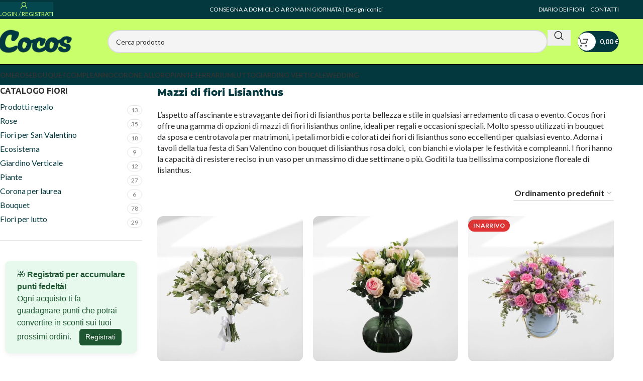

--- FILE ---
content_type: text/css
request_url: https://cocosfiori.it/wp-content/cache/wpfc-minified/lm3wt5hk/5xhxe.css
body_size: 1446
content:
:root{--wd-top-bar-h:38px;--wd-top-bar-sm-h:44px;--wd-top-bar-sticky-h:.00001px;--wd-top-bar-brd-w:.00001px;--wd-header-general-h:90px;--wd-header-general-sm-h:60px;--wd-header-general-sticky-h:.00001px;--wd-header-general-brd-w:2px;--wd-header-bottom-h:40px;--wd-header-bottom-sm-h:.00001px;--wd-header-bottom-sticky-h:.00001px;--wd-header-bottom-brd-w:.00001px;--wd-header-clone-h:.00001px;--wd-header-brd-w:calc(var(--wd-top-bar-brd-w) + var(--wd-header-general-brd-w) + var(--wd-header-bottom-brd-w));--wd-header-h:calc(var(--wd-top-bar-h) + var(--wd-header-general-h) + var(--wd-header-bottom-h) + var(--wd-header-brd-w));--wd-header-sticky-h:calc(var(--wd-top-bar-sticky-h) + var(--wd-header-general-sticky-h) + var(--wd-header-bottom-sticky-h) + var(--wd-header-clone-h) + var(--wd-header-brd-w));--wd-header-sm-h:calc(var(--wd-top-bar-sm-h) + var(--wd-header-general-sm-h) + var(--wd-header-bottom-sm-h) + var(--wd-header-brd-w))}.whb-top-bar .wd-dropdown{margin-top:-1px}.whb-top-bar .wd-dropdown:after{height:9px}:root:has(.whb-general-header.whb-border-boxed){--wd-header-general-brd-w:.00001px}@media (max-width:1024px){:root:has(.whb-general-header.whb-hidden-mobile){--wd-header-general-brd-w:.00001px}}.whb-header-bottom .wd-dropdown{margin-top:0}.whb-header-bottom .wd-dropdown:after{height:10px}.whb-row .whb-bnw08d6az4ymf7km16lv.wd-tools-element .wd-tools-inner,.whb-row .whb-bnw08d6az4ymf7km16lv.wd-tools-element>a>.wd-tools-icon{color:rgba(201,255,106,1);background-color:rgba(4,71,78,1)}.whb-row .whb-bnw08d6az4ymf7km16lv.wd-tools-element:hover .wd-tools-inner,.whb-row .whb-bnw08d6az4ymf7km16lv.wd-tools-element:hover>a>.wd-tools-icon{color:rgba(201,255,106,1);background-color:rgba(4,71,78,1)}.whb-top-bar{background-color:rgba(2,56,62,1)}.whb-kz3zaz9jq2097mzhldhs{--wd-form-brd-radius:35px}.whb-kz3zaz9jq2097mzhldhs .searchform{--wd-form-height:46px}.whb-kz3zaz9jq2097mzhldhs.wd-search-form.wd-header-search-form .searchform{--wd-form-bg:rgba(244,244,244,1)}.whb-row .whb-5u866sftq6yga790jxf3.wd-tools-element .wd-tools-inner,.whb-row .whb-5u866sftq6yga790jxf3.wd-tools-element>a>.wd-tools-icon{background-color:rgba(2,56,62,1)}.whb-row .whb-u6cx6mzhiof1qeysah9h.wd-tools-element .wd-tools-inner,.whb-row .whb-u6cx6mzhiof1qeysah9h.wd-tools-element>a>.wd-tools-icon{background-color:rgba(2,56,62,1)}.whb-general-header{background-color:rgba(201,255,106,1);border-color:rgba(28,78,62,1);border-bottom-width:2px;border-bottom-style:groove}.whb-header-bottom{background-color:rgba(2,56,62,1)}@font-face{font-weight:400;font-style:normal;font-family:"woodmart-font";src:url(//cocosfiori.it/wp-content/themes/woodmart/fonts/woodmart-font-1-400.woff2?v=8.1.1) format("woff2")}@font-face{font-family:"star";font-weight:400;font-style:normal;src:url(//cocosfiori.it/wp-content/plugins/woocommerce/assets/fonts/star.eot?#iefix) format("embedded-opentype"),url(//cocosfiori.it/wp-content/plugins/woocommerce/assets/fonts/star.woff) format("woff"),url(//cocosfiori.it/wp-content/plugins/woocommerce/assets/fonts/star.ttf) format("truetype"),url(//cocosfiori.it/wp-content/plugins/woocommerce/assets/fonts/star.svg#star) format("svg")}@font-face{font-family:"WooCommerce";font-weight:400;font-style:normal;src:url(//cocosfiori.it/wp-content/plugins/woocommerce/assets/fonts/WooCommerce.eot?#iefix) format("embedded-opentype"),url(//cocosfiori.it/wp-content/plugins/woocommerce/assets/fonts/WooCommerce.woff) format("woff"),url(//cocosfiori.it/wp-content/plugins/woocommerce/assets/fonts/WooCommerce.ttf) format("truetype"),url(//cocosfiori.it/wp-content/plugins/woocommerce/assets/fonts/WooCommerce.svg#WooCommerce) format("svg")}:root{--wd-text-font:"Lato",Arial,Helvetica,sans-serif;--wd-text-font-weight:400;--wd-text-color:#777;--wd-text-font-size:14px;--wd-title-font:"Ubuntu",Arial,Helvetica,sans-serif;--wd-title-font-weight:700;--wd-title-color:#242424;--wd-entities-title-font:"Ubuntu",Arial,Helvetica,sans-serif;--wd-entities-title-font-weight:500;--wd-entities-title-color:#333;--wd-entities-title-color-hover:rgb(51 51 51/65%);--wd-alternative-font:"Lato",Arial,Helvetica,sans-serif;--wd-widget-title-font:"Ubuntu",Arial,Helvetica,sans-serif;--wd-widget-title-font-weight:700;--wd-widget-title-transform:uppercase;--wd-widget-title-color:#333;--wd-widget-title-font-size:16px;--wd-header-el-font:"Lato",Arial,Helvetica,sans-serif;--wd-header-el-font-weight:700;--wd-header-el-transform:uppercase;--wd-header-el-font-size:13px;--wd-primary-color:#02383e;--wd-alternative-color:#02383e;--wd-link-color:#005913;--wd-link-color-hover:#242424;--btn-default-bgcolor:#f7f7f7;--btn-default-bgcolor-hover:#efefef;--btn-accented-bgcolor:#02383e;--btn-accented-bgcolor-hover:#02383e;--btn-accented-color:#c9ff6a;--btn-accented-color-hover:#fff;--wd-form-brd-width:2px;--notices-success-bg:#459647;--notices-success-color:#fff;--notices-warning-bg:#e0b252;--notices-warning-color:#fff}.wd-popup.wd-age-verify{--wd-popup-width:500px}.wd-popup.wd-promo-popup{background-color:#111;background-image:url(https://www.tecnofarmasrl.com/wp-content/uploads/2021/09/marketplace-promo-popup.jpg);background-repeat:no-repeat;background-size:cover;background-position:center center;--wd-popup-width:800px}.header-banner{background-color:#000;background-image:none}.wd-page-title{background-image:url(https://cocosfiori.it/wp-content/uploads/2025/05/vendita-fiori.jpg);background-size:cover;background-position:center center}.wd-footer{background-color:#fff;background-image:none}.product-labels .product-label.onsale{background-color:#1c4e3e;color:#c9ff6a}.product-labels .product-label.out-of-stock{background-color:#d33;color:#fff}.wd-popup.popup-quick-view{--wd-popup-width:920px}:root{--wd-container-w:1222px;--wd-form-brd-radius:0px;--btn-default-color:#333;--btn-default-color-hover:#333;--btn-default-brd-radius:5px;--btn-default-box-shadow:none;--btn-default-box-shadow-hover:none;--btn-accented-brd-radius:5px;--btn-accented-box-shadow:none;--btn-accented-box-shadow-hover:none;--wd-brd-radius:12px}.elementor-widget-woocommerce-checkout-page .woocommerce-info{background-color:#acff20;border-top-color:#b6333300;padding:16px 24px}.woocommerce-tabs .reviews_tab,.woocommerce-tabs #reviews{display:none !important}.type-product.product .yith-par-message-variation.yith-par-message-product,.type-product.product .yith-par-message.yith-par-message-product{margin-bottom:2px}html body.woocommerce .elementor-widget-woocommerce-product-images span.onsale{padding:6px 10px;display:inline-block;border-radius:4px}.bestseller-badge{background:#ffb100;color:#000;text-transform:uppercase}@media (min-width:1025px){[class*=wd-swatches]{--wd-swatch-brd-color:var(--brdcolor-gray-200)}}

--- FILE ---
content_type: image/svg+xml
request_url: https://cocosfiori.it/wp-content/uploads/2025/05/icon-menu-5.svg
body_size: 5347
content:
<?xml version="1.0" encoding="UTF-8"?> <svg xmlns="http://www.w3.org/2000/svg" xmlns:xlink="http://www.w3.org/1999/xlink" width="100" zoomAndPan="magnify" viewBox="0 0 75 74.999997" height="100" preserveAspectRatio="xMidYMid meet" version="1.0"><defs><clipPath id="08456ad23a"><path d="M 39 8.09375 L 71.109375 8.09375 L 71.109375 20.535156 L 39 20.535156 Z M 39 8.09375 " clip-rule="nonzero"></path></clipPath><clipPath id="ccddf7368a"><path d="M 6 0 L 71.109375 0 L 71.109375 75 L 6 75 Z M 6 0 " clip-rule="nonzero"></path></clipPath><clipPath id="b84bc5444a"><path d="M 3.609375 8 L 34 8 L 34 23 L 3.609375 23 Z M 3.609375 8 " clip-rule="nonzero"></path></clipPath></defs><path fill="#000000" d="M 66.105469 27.507812 C 65.574219 26.871094 64.855469 26.410156 64.21875 25.875 C 62.394531 24.441406 60.273438 23.214844 57.90625 23.074219 C 60.199219 25.242188 63.082031 26.625 66.089844 27.503906 C 66.09375 27.503906 66.101562 27.507812 66.105469 27.507812 " fill-opacity="1" fill-rule="nonzero"></path><path fill="#000000" d="M 8 25.207031 C 8.519531 23.898438 10.765625 23.574219 12 23.273438 C 12.320312 23.203125 12.648438 23.148438 12.964844 23.070312 C 12.601562 22.949219 12.226562 22.859375 11.84375 22.792969 C 13.035156 22.675781 14.234375 22.71875 15.429688 22.679688 C 15.382812 22.683594 15.332031 22.683594 15.28125 22.6875 C 17.515625 22.636719 19.742188 22.898438 21.953125 23.183594 C 24.46875 23.53125 26.996094 24.171875 29.550781 24.019531 C 27.101562 24.394531 24.707031 25.078125 22.257812 25.464844 C 18.582031 26.078125 14.828125 26.789062 11.09375 26.480469 C 10.414062 26.386719 7.941406 26.066406 8 25.207031 Z M 6.496094 32.933594 C 6.824219 30.820312 7.726562 28.691406 7.269531 26.535156 C 11.160156 29.257812 23.050781 26.242188 27.960938 25.597656 C 29.320312 25.308594 30.644531 24.742188 31.707031 23.835938 C 31.089844 23.863281 30.472656 23.910156 29.859375 23.980469 C 30.972656 23.8125 32.082031 23.382812 32.898438 22.589844 C 31.484375 22.738281 30.054688 22.636719 28.632812 22.65625 C 25.300781 22.664062 22.027344 21.929688 18.710938 21.691406 C 16.261719 21.488281 13.527344 21.199219 11.421875 22.726562 C 10.25 22.574219 8.980469 22.636719 7.964844 23.300781 C 7.230469 23.765625 6.546875 24.601562 6.671875 25.519531 C 6.109375 25.144531 6.851562 25.589844 6.425781 26.980469 C 5.820312 28.894531 5.574219 31.074219 6.496094 32.933594 " fill-opacity="1" fill-rule="nonzero"></path><path fill="#000000" d="M 31.492188 28.097656 C 31.390625 28.3125 31.273438 28.519531 31.160156 28.726562 C 31.746094 28.558594 32.25 28.15625 32.617188 27.675781 C 33.019531 27.152344 33.195312 26.484375 33.230469 25.832031 C 33.246094 25.570312 33.238281 25.3125 33.207031 25.054688 C 33.121094 25.132812 33.039062 25.21875 32.960938 25.304688 C 33.007812 25.117188 33.035156 24.925781 33.035156 24.734375 C 32.730469 24.972656 32.425781 25.203125 32.117188 25.4375 C 31.09375 26.15625 30.214844 27.042969 29.234375 27.8125 C 28.617188 28.179688 30.097656 27.851562 30.285156 27.804688 C 30.890625 27.640625 31.492188 27.378906 31.953125 26.949219 C 31.796875 27.332031 31.664062 27.722656 31.492188 28.097656 " fill-opacity="1" fill-rule="nonzero"></path><g clip-path="url(#08456ad23a)"><path fill="#000000" d="M 71.332031 13.621094 C 71.148438 10.707031 68.914062 9.019531 66.222656 8.441406 C 61.503906 7.398438 56.636719 8.976562 52.429688 11.074219 C 48.808594 12.871094 45.742188 15.546875 42.464844 17.867188 C 41.3125 18.667969 40.386719 19.902344 39.007812 20.308594 C 40.816406 20.984375 42.640625 19.355469 43.960938 18.300781 C 44.765625 18.195312 45.570312 18.0625 46.355469 17.839844 C 47.5 17.503906 48.542969 16.914062 49.589844 16.347656 C 52.550781 14.707031 55.574219 13.023438 58.953125 12.445312 C 61.796875 11.945312 66.902344 11.425781 68.359375 14.582031 C 68.640625 13.714844 68.214844 12.519531 67.46875 11.886719 C 65.652344 10.3125 62.53125 10.648438 60.300781 10.929688 C 56.996094 11.359375 53.875 12.605469 50.976562 14.21875 C 49.355469 15.074219 47.78125 16.027344 46.0625 16.679688 C 51.546875 12.148438 61.222656 6.542969 68.242188 10.480469 C 70.164062 11.761719 70.554688 14.449219 69.230469 16.304688 C 68.769531 16.945312 68.175781 17.496094 67.460938 17.847656 C 66 18.464844 64.367188 18.402344 62.828125 18.6875 C 63.578125 19.019531 64.347656 19.320312 65.15625 19.46875 C 68.480469 20.160156 71.558594 16.855469 71.332031 13.621094 " fill-opacity="1" fill-rule="nonzero"></path></g><g clip-path="url(#ccddf7368a)"><path fill="#000000" d="M 71.261719 17.710938 C 69.199219 20.964844 65.652344 21.75 62.027344 21.648438 C 55.980469 21.71875 49.929688 20.269531 43.894531 21.105469 C 48.179688 19.042969 50.78125 17.503906 55.78125 17.902344 C 55.734375 17.898438 55.6875 17.894531 55.644531 17.890625 C 57.101562 18 58.5625 17.972656 60.019531 18.027344 C 58.753906 16.960938 57.074219 16.472656 55.433594 16.472656 C 53.257812 16.453125 51.066406 16.746094 49.003906 17.441406 C 45.765625 18.632812 42.800781 20.480469 39.550781 21.648438 C 38.949219 21.300781 38.316406 21.003906 37.652344 20.800781 C 39.320312 18.554688 41.3125 16.488281 43.785156 15.132812 C 45.433594 14.265625 47.078125 13.363281 48.464844 12.101562 C 46.203125 12.179688 44.167969 13.273438 42.378906 14.578125 C 43.609375 13.597656 44.703125 12.46875 45.785156 11.324219 C 48.546875 8.574219 51.800781 5.707031 55.855469 5.378906 C 56.40625 5.335938 56.714844 4.65625 56.386719 4.210938 C 56.210938 3.953125 55.890625 3.90625 55.644531 3.746094 C 55.347656 3.550781 55.0625 3.339844 54.78125 3.128906 C 52.980469 1.867188 51.105469 0.015625 48.785156 0 C 48.035156 0.113281 47.445312 0.679688 46.828125 1.082031 C 45.339844 2.203125 44.128906 3.640625 43.027344 5.132812 C 40.445312 8.5 38.40625 12.308594 37.4375 16.457031 C 37.230469 17.601562 37.191406 18.785156 37.390625 19.929688 C 38.492188 17.984375 38.890625 15.773438 39.511719 13.65625 C 40.335938 10.898438 41.714844 8.355469 43.386719 6.027344 C 44.515625 4.453125 45.6875 2.777344 47.390625 1.785156 C 49.835938 0.660156 52.191406 2.886719 54.066406 4.21875 C 49.84375 5.5 46.640625 8.824219 43.785156 12.035156 C 43.03125 12.953125 42.417969 13.972656 41.816406 14.988281 C 41.429688 15.273438 41.054688 15.570312 40.6875 15.878906 C 40.703125 15.867188 40.71875 15.851562 40.738281 15.839844 C 40.699219 15.871094 40.664062 15.902344 40.625 15.933594 C 40.628906 15.929688 40.628906 15.929688 40.632812 15.925781 C 39.113281 17.15625 37.746094 18.746094 37.429688 20.734375 C 37.234375 20.683594 37.035156 20.640625 36.835938 20.617188 C 37.332031 21.15625 37.777344 21.742188 38.257812 22.292969 C 37.699219 22.707031 37.207031 23.207031 36.773438 23.75 C 36.242188 23.464844 35.636719 23.351562 35.125 23.027344 C 34.3125 22.507812 35.253906 21.730469 35.8125 21.480469 C 35.960938 21.410156 36.113281 21.355469 36.265625 21.316406 C 36.015625 21.207031 35.75 21.160156 35.480469 21.152344 C 34.414062 21.078125 33.265625 22.011719 33.609375 23.140625 C 33.832031 24.019531 34.683594 24.484375 35.496094 24.71875 C 35.375 30.695312 28.398438 31.089844 23.980469 32.363281 C 19.382812 33.625 14.636719 34.679688 9.84375 34.304688 C 9.296875 34.242188 8.753906 34.148438 8.253906 33.914062 C 7.929688 33.820312 6.421875 32.761719 6.488281 33.007812 C 6.691406 33.382812 6.882812 33.765625 7.125 34.121094 C 6.871094 34.914062 6.820312 35.757812 6.804688 36.585938 C 6.976562 41.367188 7.046875 46.152344 7.21875 50.933594 C 7.253906 52.628906 7.101562 54.316406 7.113281 56.011719 C 7.097656 57.199219 7.292969 58.410156 7.847656 59.464844 C 7.984375 59.730469 8.175781 59.964844 8.382812 60.171875 C 8.558594 60.359375 8.800781 60.457031 8.914062 60.691406 C 10.375 62.796875 12.886719 63.714844 15.257812 64.382812 C 13.570312 62.320312 11.144531 61.082031 8.78125 59.953125 C 8.554688 59.195312 8.59375 58.390625 8.554688 57.605469 C 8.40625 55.40625 8.507812 53.203125 8.464844 51 C 8.363281 49.308594 8.277344 47.613281 8.253906 45.917969 C 8.160156 43.039062 8.261719 40.148438 7.964844 37.28125 C 7.804688 36.238281 7.464844 35.238281 7.195312 34.222656 C 8.265625 35.808594 10.253906 35.78125 11.960938 35.644531 C 14.472656 35.597656 16.964844 35.265625 19.414062 34.707031 C 18.949219 36.136719 18.710938 37.636719 18.703125 39.140625 C 18.675781 41.777344 18.703125 44.414062 18.765625 47.050781 C 18.820312 51.886719 19.148438 56.703125 19.488281 61.523438 C 19.550781 62.820312 19.613281 64.121094 19.90625 65.390625 C 19.875 65.492188 19.910156 65.625 19.980469 65.707031 C 20.089844 66.152344 20.21875 66.589844 20.367188 67.023438 C 20.792969 65.789062 20.964844 64.464844 20.925781 63.160156 C 20.738281 60.214844 20.394531 57.285156 20.167969 54.34375 C 19.792969 48.9375 19.65625 43.515625 19.828125 38.101562 C 19.816406 36.957031 19.710938 35.8125 19.523438 34.683594 C 21.1875 34.316406 22.832031 33.875 24.484375 33.453125 C 26.40625 35.007812 28.492188 36.703125 31.054688 36.898438 C 29.382812 35.226562 27.339844 33.859375 25.015625 33.316406 C 28.484375 32.421875 32.457031 31.996094 35.078125 29.308594 C 36.230469 28.148438 36.519531 26.320312 35.832031 24.84375 C 35.980469 24.910156 36.136719 24.96875 36.257812 25.078125 C 36.363281 25.386719 36.65625 25.617188 36.992188 25.613281 C 36.878906 25.640625 36.785156 25.703125 36.792969 25.835938 C 36.816406 25.804688 36.847656 25.769531 36.890625 25.765625 C 37.378906 25.992188 37.785156 26.925781 38.140625 27.367188 C 39.644531 29.484375 41.410156 31.554688 43.757812 32.753906 C 40.675781 33.496094 37.582031 34.207031 34.539062 35.097656 C 33.320312 35.507812 32.164062 36.121094 31.167969 36.929688 C 31.613281 36.921875 32.0625 36.894531 32.507812 36.84375 C 33.671875 36.707031 34.816406 36.414062 35.917969 36.015625 C 38.628906 35.082031 41.378906 34.277344 44.144531 33.53125 C 44.3125 34.523438 43.984375 35.519531 44.039062 36.519531 C 44.410156 39.703125 44.988281 42.867188 45.140625 46.078125 C 45.417969 52.742188 45.46875 59.414062 45.792969 66.078125 C 45.878906 67.175781 46.082031 68.269531 46.410156 69.320312 C 42.550781 70.570312 38.667969 71.757812 34.804688 72.988281 C 33.914062 73.320312 33.050781 73.722656 32.222656 74.191406 C 31.441406 74.074219 30.875 73.398438 30.285156 72.925781 C 28.804688 71.765625 27.113281 70.898438 25.523438 69.898438 C 24.054688 68.933594 22.460938 68.191406 20.789062 67.660156 C 20.746094 67.488281 20.761719 67.398438 20.648438 67.601562 C 20.003906 67.109375 19.386719 66.5625 18.6875 66.152344 C 18.027344 65.773438 17.324219 65.46875 16.628906 65.160156 C 16.589844 64.082031 16.742188 63.007812 16.742188 61.929688 C 16.523438 58.652344 16.066406 55.394531 15.859375 52.113281 C 15.554688 48.0625 15.425781 43.992188 15.582031 39.929688 C 15.585938 39.066406 15.539062 38.203125 15.449219 37.347656 C 15.402344 36.9375 15.355469 36.527344 15.261719 36.132812 C 14.746094 37.496094 14.523438 38.96875 14.457031 40.421875 C 14.246094 47.855469 14.8125 55.296875 15.441406 62.699219 C 15.605469 63.582031 15.886719 64.46875 16.433594 65.191406 C 16.546875 65.539062 16.734375 65.863281 16.953125 66.15625 C 17.8125 67.324219 19.296875 67.953125 20.726562 67.914062 C 22.398438 70.4375 25.28125 71.617188 27.734375 73.21875 C 28.71875 73.804688 29.628906 74.585938 30.761719 74.871094 C 31.128906 74.957031 31.53125 74.992188 31.875 74.800781 C 32.171875 74.707031 32.472656 74.605469 32.734375 74.429688 C 33.738281 74.34375 34.726562 74.148438 35.699219 73.886719 C 40.960938 72.300781 46.140625 70.453125 51.425781 68.941406 C 51.472656 69.085938 51.476562 69.035156 51.503906 68.921875 C 54.695312 68.03125 57.855469 67.058594 60.972656 65.949219 C 62.289062 65.5 63.535156 64.851562 64.6875 64.074219 C 64.707031 64.414062 64.753906 64.113281 64.824219 63.976562 C 64.878906 63.933594 64.980469 63.894531 64.851562 63.902344 C 65.324219 62.609375 65.589844 61.246094 65.65625 59.871094 C 65.707031 52.476562 66.066406 45.097656 66.429688 37.710938 C 66.496094 35.566406 66.535156 33.417969 66.488281 31.273438 C 66.417969 29.988281 66.164062 28.71875 65.792969 27.488281 C 65.617188 27.941406 65.476562 28.414062 65.367188 28.890625 C 65.003906 30.417969 65.136719 31.992188 65.234375 33.542969 C 65.335938 35.578125 65.355469 37.613281 65.335938 39.652344 C 65.171875 46.582031 64.609375 53.492188 64.523438 60.429688 C 64.511719 61.585938 64.550781 62.746094 64.667969 63.898438 C 62.597656 63.828125 60.671875 64.652344 58.796875 65.429688 C 56.480469 66.347656 54.097656 67.082031 51.703125 67.765625 C 51.910156 66.457031 51.917969 65.125 51.777344 63.808594 C 51.53125 60.820312 51.265625 57.832031 50.996094 54.84375 C 50.351562 48.570312 50.175781 42.253906 50.167969 35.953125 C 50.109375 35.207031 49.949219 34.464844 49.632812 33.789062 C 49.378906 33.242188 48.992188 32.734375 48.476562 32.414062 C 48.59375 32.730469 48.65625 33.058594 48.699219 33.386719 C 48.800781 35.0625 48.613281 36.746094 48.691406 38.425781 C 48.933594 43.203125 49.0625 47.992188 49.546875 52.753906 C 49.917969 56.6875 50.21875 60.628906 50.484375 64.574219 C 50.5625 65.714844 50.78125 66.84375 51.105469 67.941406 C 49.683594 68.347656 48.261719 68.753906 46.847656 69.1875 C 47.09375 67.703125 47.097656 66.199219 46.972656 64.703125 C 46.609375 58.605469 46.570312 52.492188 46.445312 46.386719 C 46.339844 43.398438 45.984375 40.429688 45.632812 37.46875 C 45.402344 36.105469 45.367188 34.554688 44.445312 33.449219 C 50.027344 31.917969 55.710938 30.753906 61.238281 29.023438 C 62.53125 28.597656 63.792969 28.074219 65.054688 27.566406 C 64.28125 27.464844 63.492188 27.542969 62.726562 27.675781 C 61.902344 27.816406 61.101562 28.0625 60.308594 28.324219 C 54.957031 30.0625 49.488281 31.414062 44.011719 32.695312 C 42.949219 30.304688 39.816406 26.082031 37.128906 25.601562 C 37.464844 25.539062 37.726562 25.304688 37.910156 25.023438 C 38.199219 24.648438 38.511719 24.289062 38.855469 23.964844 C 39.179688 23.660156 39.542969 23.398438 39.90625 23.148438 C 40.398438 22.847656 40.359375 22.0625 39.835938 21.816406 C 40.617188 21.855469 41.402344 21.8125 42.171875 21.648438 C 41.511719 21.941406 40.894531 22.34375 40.371094 22.839844 C 41.515625 22.734375 42.660156 22.632812 43.796875 22.476562 C 49.71875 21.335938 55.695312 22.773438 61.644531 22.808594 C 65.425781 22.945312 70.894531 22.5 71.261719 17.710938 " fill-opacity="1" fill-rule="nonzero"></path></g><g clip-path="url(#b84bc5444a)"><path fill="#000000" d="M 5.683594 16 C 8.101562 14.085938 10.21875 11.835938 12.414062 9.683594 C 17.5625 13.855469 22.882812 17.882812 28.882812 20.757812 C 29.484375 21.0625 30.117188 21.300781 30.777344 21.4375 C 22.125 21.472656 13.761719 18.871094 5.683594 16 Z M 9.289062 18.609375 C 15.851562 20.359375 22.503906 22.199219 29.34375 22.253906 C 30.652344 22.253906 31.96875 22.035156 33.210938 21.636719 C 32.953125 21.605469 32.6875 21.582031 32.425781 21.558594 C 32.765625 21.535156 33.101562 21.46875 33.421875 21.355469 C 33.113281 21.25 32.804688 21.148438 32.5 21.027344 C 31.542969 20.652344 30.632812 20.167969 29.699219 19.742188 C 23.726562 17.171875 18.347656 13.410156 13.523438 9.082031 C 13.542969 9.097656 13.558594 9.113281 13.574219 9.132812 C 12.792969 8.324219 12.148438 7.929688 11.210938 8.820312 C 10.414062 9.628906 9.65625 10.472656 8.886719 11.304688 C 7.597656 12.6875 6.277344 14.0625 4.769531 15.207031 C 4.433594 15.542969 3.757812 15.691406 3.703125 16.207031 C 3.652344 16.945312 4.84375 17.191406 5.378906 17.421875 C 6.667969 17.867188 7.976562 18.242188 9.289062 18.609375 " fill-opacity="1" fill-rule="nonzero"></path></g><path fill="#000000" d="M 30.027344 18.167969 C 32.1875 18.074219 34.367188 18.003906 36.457031 17.371094 C 34.792969 16.683594 32.949219 16.617188 31.179688 16.792969 C 29.355469 16.871094 27.539062 17.144531 25.792969 17.683594 C 27.160156 18.09375 28.605469 18.226562 30.027344 18.167969 " fill-opacity="1" fill-rule="nonzero"></path><path fill="#000000" d="M 31.261719 68.699219 C 31.167969 70.183594 30.976562 71.703125 31.390625 73.160156 C 31.460938 73.417969 31.558594 73.671875 31.675781 73.914062 C 31.898438 72.902344 32.140625 71.898438 32.273438 70.871094 C 32.429688 69.773438 32.378906 68.660156 32.371094 67.554688 C 32.316406 63.15625 31.945312 58.765625 31.929688 54.363281 C 31.839844 50.371094 32.039062 46.339844 31.492188 42.375 C 31.390625 41.773438 31.269531 41.171875 31.066406 40.601562 C 31.035156 41.144531 31.066406 41.691406 31.085938 42.234375 C 31.480469 47.152344 31.421875 52.078125 31.347656 57.003906 C 31.351562 60.902344 31.480469 64.804688 31.261719 68.699219 " fill-opacity="1" fill-rule="nonzero"></path><path fill="#000000" d="M 46.695312 30.824219 C 46.6875 30.816406 46.679688 30.808594 46.671875 30.804688 C 46.679688 30.808594 46.6875 30.816406 46.695312 30.824219 " fill-opacity="1" fill-rule="nonzero"></path><path fill="#000000" d="M 47.179688 31.191406 C 46.105469 28.097656 43.234375 25.019531 40.023438 24.160156 C 41.003906 25.496094 42.125 26.726562 43.359375 27.832031 C 44.550781 29.042969 45.816406 30.179688 47.179688 31.191406 " fill-opacity="1" fill-rule="nonzero"></path></svg> 

--- FILE ---
content_type: image/svg+xml
request_url: https://cocosfiori.it/wp-content/uploads/2025/05/icon-menu-9.svg
body_size: 11042
content:
<?xml version="1.0" encoding="UTF-8"?> <svg xmlns="http://www.w3.org/2000/svg" xmlns:xlink="http://www.w3.org/1999/xlink" width="100" zoomAndPan="magnify" viewBox="0 0 75 74.999997" height="100" preserveAspectRatio="xMidYMid meet" version="1.0"><defs><clipPath id="386d5fad33"><path d="M 13.171875 0 L 61.921875 0 L 61.921875 75 L 13.171875 75 Z M 13.171875 0 " clip-rule="nonzero"></path></clipPath></defs><g clip-path="url(#386d5fad33)"><path fill="#000000" d="M 61.898438 0.300781 C 61.886719 0.179688 61.800781 0.078125 61.636719 0.0859375 C 57.035156 0.324219 52.425781 1.796875 48.410156 4.023438 C 46.382812 5.144531 44.472656 6.488281 42.726562 8.015625 C 41.851562 8.78125 40.960938 9.585938 40.238281 10.503906 C 39.511719 11.421875 39 12.535156 39.164062 13.730469 C 39.320312 14.863281 40.148438 15.695312 41.230469 16 C 41.527344 16.082031 41.835938 16.128906 42.144531 16.148438 C 41.199219 17.714844 40.339844 19.328125 39.574219 20.988281 C 39.15625 21.894531 38.765625 22.8125 38.402344 23.738281 C 38.277344 24.0625 38.160156 24.390625 38.039062 24.71875 C 37.964844 23.957031 37.863281 23.203125 37.726562 22.453125 C 37.488281 21.152344 37.132812 19.878906 36.683594 18.636719 C 37.421875 18.140625 38.019531 17.460938 38.300781 16.59375 C 38.617188 15.628906 38.292969 14.65625 37.789062 13.820312 C 37.332031 13.058594 36.773438 12.347656 36.183594 11.683594 C 33.84375 9.046875 30.644531 7.125 27.195312 6.355469 C 23.4375 5.515625 19.394531 6 15.953125 7.738281 C 15.523438 7.957031 15.117188 8.210938 14.714844 8.480469 C 14.414062 8.6875 14.675781 9.144531 15.003906 8.976562 C 15.136719 8.90625 15.273438 8.839844 15.40625 8.773438 C 17.152344 8.449219 18.910156 8.96875 20.378906 9.960938 C 21.1875 10.511719 21.890625 11.179688 22.503906 11.941406 C 23.101562 12.675781 23.625 13.46875 24.207031 14.222656 C 25.386719 15.757812 26.820312 17.074219 28.492188 18.066406 C 30.164062 19.0625 32.140625 19.808594 34.121094 19.566406 C 34.796875 19.484375 35.492188 19.28125 36.121094 18.964844 C 36.503906 20.132812 36.800781 21.328125 37.019531 22.539062 C 37.160156 23.3125 37.265625 24.09375 37.328125 24.878906 C 37.386719 25.597656 37.367188 26.324219 37.410156 27.046875 C 36.761719 27.226562 36.117188 27.5 35.625 27.929688 C 35.589844 27.835938 35.546875 27.746094 35.511719 27.675781 C 35.433594 27.515625 35.332031 27.367188 35.234375 27.222656 C 35.019531 26.898438 34.78125 26.585938 34.523438 26.292969 C 34.113281 25.824219 33.652344 25.402344 33.160156 25.023438 C 33.179688 24.933594 33.160156 24.835938 33.085938 24.75 C 32.648438 24.257812 32.15625 23.847656 31.617188 23.503906 C 31.78125 20.53125 28.433594 18.957031 25.949219 18.375 C 24.480469 18.03125 22.945312 17.941406 21.460938 18.230469 C 19.945312 18.523438 18.601562 19.261719 17.375 20.171875 C 15.960938 21.226562 14.671875 22.421875 13.394531 23.632812 C 13.167969 23.84375 13.332031 24.296875 13.660156 24.269531 C 14.347656 24.21875 15.039062 24.085938 15.726562 23.992188 C 16.414062 23.894531 17.105469 23.800781 17.796875 23.703125 C 19.171875 23.511719 20.550781 23.316406 21.925781 23.128906 C 24.410156 22.796875 27.003906 22.542969 29.433594 23.320312 C 30.535156 23.671875 31.566406 24.199219 32.425781 24.976562 C 32.410156 25.082031 32.464844 25.1875 32.558594 25.253906 C 33.132812 25.675781 33.640625 26.175781 34.082031 26.734375 C 34.296875 27.003906 34.496094 27.285156 34.675781 27.578125 C 34.769531 27.726562 34.851562 27.886719 34.949219 28.035156 C 35.023438 28.144531 35.109375 28.289062 35.210938 28.390625 C 35.066406 28.597656 34.949219 28.832031 34.875 29.097656 C 34.492188 30.429688 35.613281 31.441406 36.734375 31.917969 C 36.851562 31.964844 36.96875 32.007812 37.089844 32.046875 C 36.851562 32.84375 36.667969 33.65625 36.546875 34.480469 C 36.484375 34.886719 36.4375 35.296875 36.40625 35.707031 C 36.386719 35.933594 36.363281 36.175781 36.351562 36.414062 C 35.984375 36.179688 35.589844 35.984375 35.175781 35.828125 C 33.261719 33.683594 30.167969 32.660156 27.339844 32.777344 C 25.855469 32.835938 24.457031 33.238281 23.183594 34.003906 C 21.710938 34.890625 20.441406 36.085938 19.375 37.421875 C 18.148438 38.957031 17.164062 40.660156 16.324219 42.429688 C 16.203125 42.675781 16.445312 42.941406 16.699219 42.804688 C 18.113281 42.066406 19.671875 41.660156 21.234375 41.371094 C 22.785156 41.085938 24.355469 40.980469 25.929688 40.929688 C 26.734375 40.902344 27.539062 40.894531 28.34375 40.890625 C 29.128906 40.886719 29.925781 40.855469 30.703125 40.964844 C 31.449219 41.070312 32.09375 41.34375 32.695312 41.792969 C 33.265625 42.214844 33.808594 42.695312 34.511719 42.882812 C 34.785156 42.957031 35.070312 42.988281 35.355469 42.980469 C 35.464844 43.324219 35.5625 43.675781 35.640625 44.027344 C 35.511719 43.941406 35.378906 43.867188 35.261719 43.800781 C 34.90625 43.601562 34.519531 43.445312 34.125 43.339844 C 33.742188 43.238281 33.339844 43.175781 32.945312 43.171875 C 32.628906 43.167969 32.273438 43.179688 31.957031 43.273438 C 31.398438 42.671875 30.464844 42.503906 29.660156 42.464844 C 28.34375 42.40625 26.945312 42.488281 25.703125 42.960938 C 23.605469 43.753906 22.191406 45.585938 21.359375 47.605469 C 21.121094 48.183594 20.929688 48.78125 20.78125 49.386719 C 20.621094 50.039062 20.425781 50.761719 20.757812 51.390625 C 20.839844 51.546875 21.078125 51.578125 21.199219 51.449219 C 21.417969 51.207031 21.65625 50.984375 21.898438 50.773438 C 21.914062 50.785156 21.929688 50.796875 21.949219 50.804688 C 21.898438 50.867188 21.875 50.957031 21.898438 51.058594 C 23.261719 56.546875 24.394531 62.097656 25.261719 67.691406 C 25.382812 68.46875 25.496094 69.246094 25.605469 70.027344 C 25.71875 70.839844 25.789062 71.667969 25.945312 72.472656 C 25.980469 72.644531 26.128906 72.71875 26.277344 72.710938 C 28.265625 74.101562 30.804688 74.351562 33.144531 74.648438 C 34.476562 74.816406 35.816406 74.933594 37.15625 74.824219 C 38.359375 74.722656 39.550781 74.476562 40.691406 74.074219 C 41.984375 73.621094 43.253906 72.996094 44.34375 72.160156 C 44.34375 72.160156 44.34375 72.15625 44.347656 72.15625 C 44.4375 72.144531 44.527344 72.097656 44.589844 72.015625 C 44.742188 71.808594 44.75 71.523438 44.796875 71.277344 C 44.84375 71.03125 44.890625 70.785156 44.941406 70.542969 C 45.039062 70.035156 45.144531 69.53125 45.25 69.027344 C 45.460938 68.054688 45.6875 67.082031 45.917969 66.113281 C 46.359375 64.242188 46.859375 62.386719 47.414062 60.542969 C 49.121094 61.578125 50.664062 62.863281 51.746094 64.535156 C 51.972656 64.886719 52.175781 65.253906 52.355469 65.628906 C 52.457031 65.835938 52.78125 65.820312 52.886719 65.628906 C 55.378906 61.054688 54.976562 55.183594 52.679688 50.617188 C 52.332031 49.929688 51.933594 49.265625 51.492188 48.640625 C 51.929688 48.949219 52.355469 49.277344 52.761719 49.621094 C 54.34375 50.964844 55.703125 52.539062 57.039062 54.121094 C 57.175781 54.277344 57.480469 54.234375 57.570312 54.050781 C 59.496094 50.105469 58.757812 45.503906 56.890625 41.683594 C 55.960938 39.789062 54.734375 37.9375 53.179688 36.496094 C 51.742188 35.164062 49.882812 34.15625 47.875 34.285156 C 46.03125 34.398438 44.179688 35.371094 43.460938 37.117188 C 42.386719 36.84375 41.253906 36.890625 40.207031 37.226562 C 40.226562 35.617188 39.863281 34.023438 39.957031 32.414062 C 39.957031 32.355469 39.945312 32.308594 39.921875 32.273438 C 40.09375 32.253906 40.265625 32.226562 40.433594 32.199219 C 43.285156 31.699219 45.753906 29.816406 48.714844 29.835938 C 50.457031 29.847656 52.160156 30.375 53.816406 30.855469 C 55.363281 31.304688 56.910156 31.816406 58.21875 32.785156 C 58.417969 32.933594 58.652344 32.761719 58.730469 32.578125 C 59.34375 31.085938 58.714844 29.453125 57.746094 28.277344 C 57.226562 27.644531 56.601562 27.113281 55.96875 26.597656 C 55.332031 26.078125 54.683594 25.566406 54 25.101562 C 52.714844 24.230469 51.253906 23.511719 49.683594 23.382812 C 48.199219 23.261719 46.691406 23.632812 45.304688 24.144531 C 43.683594 24.738281 42.152344 25.550781 40.660156 26.410156 C 40.640625 26.421875 40.621094 26.4375 40.605469 26.453125 C 40.378906 26.480469 40.152344 26.507812 39.925781 26.542969 C 41.191406 22.863281 42.9375 19.332031 45.085938 16.089844 C 45.136719 16.015625 45.191406 15.941406 45.242188 15.867188 C 45.746094 15.972656 46.242188 16.195312 46.707031 16.421875 C 47.589844 16.851562 48.457031 17.320312 49.433594 17.492188 C 51.269531 17.8125 53.167969 17.328125 54.730469 16.351562 C 58.195312 14.195312 59.457031 10.035156 59.859375 6.203125 C 60.074219 4.179688 60.183594 1.980469 61.824219 0.546875 C 61.914062 0.46875 61.925781 0.378906 61.898438 0.300781 Z M 28.886719 17.574219 C 27.253906 16.640625 25.839844 15.390625 24.675781 13.917969 C 23.558594 12.507812 22.558594 11.03125 21.085938 9.964844 C 22.261719 9.847656 23.4375 9.738281 24.609375 9.601562 C 24.835938 9.578125 24.84375 9.226562 24.609375 9.242188 C 23.363281 9.328125 22.121094 9.445312 20.878906 9.550781 C 20.78125 9.558594 20.71875 9.617188 20.691406 9.691406 C 19.402344 8.847656 17.898438 8.28125 16.347656 8.328125 C 17.585938 7.777344 18.871094 7.34375 20.203125 7.082031 C 21.992188 6.730469 23.855469 6.664062 25.664062 6.910156 C 29.042969 7.371094 32.242188 8.933594 34.714844 11.277344 C 35.324219 11.855469 35.890625 12.476562 36.402344 13.140625 C 36.933594 13.832031 37.554688 14.625 37.679688 15.511719 C 37.804688 16.417969 37.25 17.246094 36.589844 17.808594 C 36.535156 17.855469 36.480469 17.898438 36.421875 17.941406 C 36.410156 17.910156 36.394531 17.875 36.382812 17.839844 C 36.359375 17.78125 36.324219 17.734375 36.28125 17.703125 C 36.054688 16.699219 35.550781 15.710938 35.003906 14.863281 C 34.347656 13.84375 33.542969 12.917969 32.636719 12.109375 C 30.675781 10.359375 28.308594 9.15625 25.742188 8.574219 C 24.230469 8.234375 22.664062 8.078125 21.117188 8.074219 C 20.847656 8.074219 20.847656 8.492188 21.117188 8.492188 C 24.054688 8.515625 27.09375 9.203125 29.667969 10.648438 C 27.757812 11.011719 25.871094 11.566406 24.019531 12.144531 C 23.808594 12.210938 23.898438 12.542969 24.109375 12.476562 C 26.046875 11.875 28.011719 11.410156 29.972656 10.90625 C 30.003906 10.898438 30.027344 10.886719 30.042969 10.867188 C 31.664062 11.847656 33.082031 13.140625 34.140625 14.78125 C 34.488281 15.324219 34.804688 15.890625 35.070312 16.480469 C 35.335938 17.066406 35.511719 17.6875 35.75 18.289062 C 35.757812 18.3125 35.769531 18.332031 35.78125 18.351562 C 35.328125 18.585938 34.828125 18.746094 34.328125 18.84375 C 32.4375 19.195312 30.507812 18.5 28.886719 17.574219 Z M 26.808594 22.042969 C 25.410156 21.949219 24.011719 22.070312 22.625 22.246094 C 21.199219 22.425781 19.777344 22.644531 18.351562 22.84375 C 17.570312 22.957031 16.792969 23.066406 16.011719 23.179688 C 15.550781 23.246094 15.082031 23.296875 14.617188 23.363281 C 15.363281 22.550781 16.1875 21.8125 17.050781 21.128906 C 18.171875 20.242188 19.386719 19.417969 20.773438 19.003906 C 22.117188 18.605469 23.550781 18.558594 24.929688 18.78125 C 26.273438 18.992188 27.640625 19.414062 28.820312 20.097656 C 29.597656 20.550781 30.339844 21.230469 30.738281 22.050781 C 30.394531 21.875 30 21.773438 29.667969 21.6875 C 28.769531 21.460938 27.855469 21.273438 26.945312 21.097656 C 25.15625 20.757812 23.320312 20.554688 21.496094 20.6875 C 20.542969 20.753906 19.597656 20.917969 18.679688 21.175781 C 18.648438 21.148438 18.609375 21.136719 18.570312 21.164062 C 18.542969 21.183594 18.519531 21.207031 18.492188 21.226562 C 18.480469 21.230469 18.46875 21.230469 18.457031 21.234375 C 18.40625 21.25 18.375 21.285156 18.359375 21.324219 C 17.96875 21.617188 17.585938 21.917969 17.207031 22.226562 C 17.117188 22.300781 17.238281 22.460938 17.332031 22.390625 C 17.707031 22.109375 18.074219 21.820312 18.4375 21.523438 C 18.46875 21.539062 18.5 21.542969 18.539062 21.53125 C 19.265625 21.328125 20.007812 21.191406 20.757812 21.105469 C 20.632812 21.269531 20.507812 21.429688 20.382812 21.589844 C 20.207031 21.816406 20.042969 22.042969 19.882812 22.277344 C 19.816406 22.367188 19.964844 22.480469 20.035156 22.394531 C 20.222656 22.183594 20.40625 21.96875 20.585938 21.75 C 20.761719 21.527344 20.9375 21.304688 21.113281 21.082031 C 21.117188 21.078125 21.117188 21.074219 21.121094 21.066406 C 21.984375 20.992188 22.855469 20.988281 23.722656 21.046875 C 23.71875 21.050781 23.714844 21.054688 23.710938 21.058594 C 23.492188 21.371094 23.273438 21.683594 23.070312 22.003906 C 23.039062 22.050781 23.058594 22.117188 23.105469 22.144531 C 23.160156 22.175781 23.214844 22.152344 23.246094 22.109375 C 23.476562 21.804688 23.695312 21.492188 23.914062 21.179688 C 23.9375 21.144531 23.933594 21.097656 23.910156 21.058594 C 25.589844 21.183594 27.257812 21.519531 28.84375 21.972656 C 29.269531 22.09375 29.707031 22.203125 30.125 22.359375 C 30.464844 22.484375 30.738281 22.667969 31.003906 22.894531 C 31.019531 22.980469 31.027344 23.070312 31.035156 23.160156 C 29.746094 22.476562 28.269531 22.136719 26.808594 22.042969 Z M 36.945312 35.804688 C 36.972656 35.378906 37.015625 34.953125 37.074219 34.527344 C 37.191406 33.738281 37.363281 32.957031 37.585938 32.1875 C 37.65625 32.203125 37.726562 32.214844 37.796875 32.230469 C 37.804688 33.175781 37.8125 34.121094 37.820312 35.066406 C 37.824219 35.574219 37.824219 36.085938 37.832031 36.59375 C 37.839844 37.027344 37.824219 37.46875 37.851562 37.90625 C 37.597656 37.488281 37.277344 37.125 36.914062 36.820312 C 36.933594 36.484375 36.921875 36.140625 36.945312 35.804688 Z M 28.488281 40.117188 C 27.734375 40.121094 26.976562 40.128906 26.21875 40.148438 C 24.515625 40.199219 22.808594 40.335938 21.136719 40.65625 C 19.753906 40.917969 18.433594 41.367188 17.167969 41.960938 C 18.53125 39.253906 20.292969 36.640625 22.8125 34.898438 C 24.015625 34.066406 25.316406 33.511719 26.785156 33.367188 C 28.210938 33.226562 29.660156 33.402344 31.019531 33.84375 C 32.105469 34.199219 33.144531 34.738281 34.007812 35.480469 C 32.695312 35.175781 31.308594 35.09375 29.976562 35.128906 C 26.5625 35.21875 23.191406 36.300781 20.390625 38.25 C 20.109375 38.445312 20.375 38.902344 20.65625 38.710938 C 22.859375 37.203125 25.414062 36.222656 28.058594 35.867188 C 27.578125 36.339844 27.136719 36.855469 26.75 37.410156 C 26.292969 38.058594 25.878906 38.777344 25.65625 39.542969 C 25.609375 39.710938 25.863281 39.824219 25.949219 39.664062 C 26.316406 38.980469 26.660156 38.292969 27.105469 37.65625 C 27.550781 37.015625 28.070312 36.433594 28.648438 35.910156 C 28.6875 35.875 28.703125 35.835938 28.710938 35.792969 C 28.761719 35.789062 28.816406 35.78125 28.867188 35.777344 C 30.078125 35.675781 31.296875 35.699219 32.496094 35.867188 C 31.226562 36.972656 30.140625 38.375 29.539062 39.949219 C 29.507812 40.035156 29.578125 40.105469 29.660156 40.121094 C 29.269531 40.113281 28.878906 40.117188 28.488281 40.117188 Z M 34.445312 42.050781 C 33.832031 41.789062 33.347656 41.289062 32.796875 40.921875 C 32.167969 40.503906 31.453125 40.289062 30.710938 40.195312 C 30.375 40.152344 30.035156 40.132812 29.699219 40.125 C 29.738281 40.121094 29.777344 40.101562 29.800781 40.058594 C 30.5625 38.507812 31.527344 37.117188 32.855469 35.992188 C 32.875 35.972656 32.890625 35.953125 32.898438 35.933594 C 32.996094 35.949219 33.097656 35.964844 33.195312 35.984375 C 34.546875 36.242188 35.984375 36.726562 36.894531 37.8125 C 37.664062 38.730469 38.03125 40.152344 37.296875 41.199219 C 36.691406 42.0625 35.425781 42.46875 34.445312 42.050781 Z M 36.160156 42.859375 C 36.003906 44.058594 36.890625 45.167969 37.890625 45.800781 C 38.136719 45.957031 38.390625 46.082031 38.652344 46.183594 C 38.546875 46.90625 38.554688 47.640625 38.710938 48.351562 C 38.070312 48.269531 37.414062 48.269531 36.753906 48.355469 C 36.730469 48.308594 36.699219 48.269531 36.664062 48.238281 C 36.765625 46.433594 36.519531 44.625 35.953125 42.910156 C 36.019531 42.894531 36.089844 42.878906 36.160156 42.859375 Z M 39.460938 48.480469 C 39.441406 48.382812 39.414062 48.277344 39.363281 48.1875 C 39.332031 48.128906 39.273438 48.078125 39.207031 48.050781 C 39.195312 47.988281 39.183594 47.929688 39.175781 47.871094 C 39.097656 47.375 39.097656 46.859375 39.167969 46.363281 C 40.21875 46.660156 41.351562 46.640625 42.460938 46.558594 C 41.519531 47.058594 40.632812 47.746094 40.023438 48.628906 C 39.835938 48.574219 39.648438 48.523438 39.460938 48.480469 Z M 26.449219 45.472656 C 27.582031 44.867188 28.808594 44.457031 30.082031 44.273438 C 30.894531 44.152344 31.847656 44.039062 32.628906 44.347656 C 33.273438 44.605469 33.640625 45.214844 33.667969 45.890625 C 33.699219 46.53125 33.460938 47.167969 32.960938 47.578125 C 32.320312 48.109375 31.441406 48.25 30.632812 48.242188 C 29.671875 48.230469 28.730469 48.035156 27.769531 48.023438 C 26.976562 48.015625 26.175781 48.117188 25.402344 48.3125 C 24.972656 48.421875 24.550781 48.5625 24.140625 48.730469 C 24.828125 47.648438 25.578125 46.617188 26.441406 45.660156 C 26.496094 45.597656 26.488281 45.523438 26.449219 45.472656 Z M 21.132812 50.71875 C 21.09375 50.316406 21.238281 49.867188 21.332031 49.496094 C 21.453125 49.007812 21.601562 48.527344 21.777344 48.058594 C 22.128906 47.136719 22.601562 46.242188 23.21875 45.472656 C 23.824219 44.722656 24.566406 44.089844 25.441406 43.671875 C 26.523438 43.148438 27.742188 43.019531 28.929688 43.011719 C 29.761719 43.003906 30.929688 42.988281 31.542969 43.644531 C 31.316406 43.640625 31.085938 43.652344 30.863281 43.667969 C 28.746094 43.820312 26.691406 44.574219 24.96875 45.8125 C 24.71875 45.992188 24.957031 46.414062 25.214844 46.230469 C 25.449219 46.0625 25.695312 45.910156 25.941406 45.761719 C 25.066406 46.75 24.265625 47.820312 23.613281 48.972656 C 22.699219 49.414062 21.855469 50.007812 21.132812 50.71875 Z M 23.304688 49.769531 C 23.363281 49.828125 23.46875 49.839844 23.527344 49.746094 C 23.554688 49.699219 23.582031 49.652344 23.609375 49.605469 C 24.261719 49.261719 24.957031 48.996094 25.679688 48.820312 C 26.535156 48.617188 27.414062 48.546875 28.292969 48.605469 C 29.296875 48.667969 30.300781 48.871094 31.308594 48.753906 C 32.117188 48.664062 32.964844 48.390625 33.535156 47.773438 C 34 47.273438 34.234375 46.570312 34.199219 45.890625 C 34.167969 45.21875 33.886719 44.558594 33.339844 44.148438 C 33.136719 43.996094 32.910156 43.890625 32.675781 43.8125 C 32.753906 43.808594 32.832031 43.808594 32.910156 43.808594 C 33.265625 43.824219 33.609375 43.875 33.949219 43.972656 C 34.28125 44.066406 34.59375 44.195312 34.894531 44.363281 C 35.050781 44.449219 35.199219 44.546875 35.347656 44.652344 C 35.5 44.765625 35.632812 44.902344 35.808594 44.976562 C 35.816406 44.980469 35.820312 44.980469 35.828125 44.984375 C 36.015625 46.144531 36.0625 47.328125 35.96875 48.503906 C 34.910156 48.769531 33.902344 49.289062 33.152344 50.082031 C 33.035156 50.039062 32.902344 50.039062 32.777344 50.039062 C 32.519531 50.039062 32.265625 50.042969 32.011719 50.042969 C 30.863281 50.039062 29.714844 50.035156 28.566406 50.035156 C 27.433594 50.035156 26.304688 50.039062 25.175781 50.042969 C 24.363281 50.050781 23.53125 50.015625 22.726562 50.128906 C 22.914062 50 23.105469 49.882812 23.304688 49.769531 Z M 45.226562 65.980469 C 44.976562 66.960938 44.75 67.953125 44.539062 68.941406 C 44.433594 69.429688 44.332031 69.917969 44.234375 70.40625 C 44.1875 70.648438 44.140625 70.894531 44.09375 71.136719 C 44.074219 71.238281 44.046875 71.339844 44.027344 71.445312 C 44 71.453125 43.972656 71.464844 43.945312 71.484375 C 42.019531 72.820312 39.875 73.742188 37.527344 74.003906 C 36.246094 74.148438 34.960938 74.082031 33.683594 73.9375 C 32.488281 73.800781 31.285156 73.65625 30.109375 73.421875 C 28.855469 73.171875 27.636719 72.777344 26.585938 72.03125 C 26.582031 72.03125 26.582031 72.03125 26.582031 72.03125 C 26.53125 71.441406 26.429688 70.851562 26.351562 70.265625 C 26.253906 69.554688 26.152344 68.847656 26.046875 68.136719 C 25.835938 66.722656 25.605469 65.308594 25.359375 63.898438 C 24.871094 61.109375 24.304688 58.339844 23.671875 55.582031 C 23.3125 54.011719 22.910156 52.449219 22.496094 50.894531 C 22.480469 50.832031 22.449219 50.785156 22.410156 50.75 C 23.171875 50.589844 23.960938 50.621094 24.738281 50.625 C 25.667969 50.628906 26.597656 50.636719 27.527344 50.640625 C 28.4375 50.644531 29.351562 50.652344 30.261719 50.660156 C 30.734375 50.664062 31.210938 50.667969 31.683594 50.671875 C 31.902344 50.671875 32.121094 50.675781 32.339844 50.679688 C 32.445312 50.679688 32.546875 50.683594 32.652344 50.683594 C 32.3125 51.164062 32.027344 51.742188 32.097656 52.289062 C 32.203125 53.140625 33.132812 53.695312 33.769531 54.148438 C 36.800781 56.300781 40.421875 57.335938 43.8125 58.753906 C 44.851562 59.1875 45.898438 59.675781 46.902344 60.246094 C 46.285156 62.140625 45.726562 64.050781 45.226562 65.980469 Z M 53.714844 61.449219 C 53.496094 62.609375 53.136719 63.742188 52.621094 64.804688 C 51.164062 62.179688 48.609375 60.359375 45.960938 59.039062 C 42.84375 57.488281 39.457031 56.566406 36.367188 54.960938 C 35.582031 54.550781 34.820312 54.101562 34.097656 53.585938 C 33.742188 53.335938 33.375 53.074219 33.066406 52.761719 C 32.730469 52.425781 32.671875 52.09375 32.859375 51.65625 C 33.390625 50.441406 34.539062 49.617188 35.777344 49.230469 C 35.90625 49.191406 36.035156 49.160156 36.164062 49.128906 C 36.292969 49.171875 36.445312 49.152344 36.535156 49.046875 C 37.355469 48.894531 38.203125 48.894531 39.023438 49.042969 C 39.039062 49.050781 39.050781 49.058594 39.066406 49.066406 C 39.128906 49.089844 39.1875 49.09375 39.242188 49.082031 C 39.421875 49.121094 39.601562 49.164062 39.777344 49.214844 C 41.40625 49.703125 42.835938 50.71875 44.085938 51.84375 C 45.375 53.003906 46.546875 54.304688 47.707031 55.59375 C 47.710938 55.601562 47.71875 55.605469 47.722656 55.609375 C 47.640625 55.605469 47.554688 55.640625 47.542969 55.734375 C 47.382812 56.921875 47.535156 58.097656 48.015625 59.199219 C 48.101562 59.394531 48.449219 59.253906 48.363281 59.050781 C 47.941406 58.027344 47.769531 56.902344 47.886719 55.796875 C 49.03125 57.082031 50.074219 58.425781 50.9375 59.917969 C 51.15625 60.296875 51.355469 60.6875 51.53125 61.089844 C 51.652344 61.359375 52.125 61.164062 52.015625 60.886719 C 51.332031 59.128906 50.277344 57.617188 49.066406 56.183594 C 47.886719 54.789062 46.636719 53.425781 45.332031 52.144531 C 44.0625 50.898438 42.660156 49.726562 41.019531 49 C 40.863281 48.929688 40.703125 48.867188 40.542969 48.804688 C 41.109375 48.039062 41.914062 47.449219 42.753906 47.011719 C 43.238281 46.757812 43.753906 46.554688 44.289062 46.414062 C 44.78125 46.390625 45.273438 46.382812 45.765625 46.417969 C 46.617188 46.476562 47.457031 46.667969 48.261719 46.949219 C 48.898438 47.167969 49.515625 47.449219 50.105469 47.769531 C 53.285156 51.402344 54.597656 56.742188 53.714844 61.449219 Z M 43.0625 37.71875 C 41.183594 39.167969 39.5625 40.9375 38.304688 42.949219 C 38.199219 43.121094 38.46875 43.273438 38.574219 43.105469 C 39.855469 41.066406 41.507812 39.285156 43.460938 37.871094 C 43.476562 37.859375 43.488281 37.84375 43.5 37.828125 C 43.527344 37.835938 43.550781 37.84375 43.578125 37.851562 C 43.628906 37.867188 43.675781 37.867188 43.722656 37.859375 C 43.765625 37.910156 43.832031 37.949219 43.917969 37.953125 C 46.414062 38.097656 48.644531 39.441406 50.476562 41.058594 C 51.414062 41.886719 52.292969 42.789062 53.144531 43.703125 C 53.945312 44.5625 54.703125 45.457031 55.34375 46.441406 C 56.054688 47.539062 56.5625 48.765625 56.636719 50.085938 C 56.644531 50.25 56.894531 50.253906 56.898438 50.085938 C 56.949219 47.613281 55.484375 45.488281 53.925781 43.699219 C 52.230469 41.75 50.367188 39.789062 48.054688 38.570312 C 46.816406 37.917969 45.46875 37.492188 44.066406 37.421875 C 44.621094 36.015625 46.089844 35.1875 47.550781 35 C 49.386719 34.765625 51.117188 35.589844 52.472656 36.777344 C 53.957031 38.082031 55.117188 39.769531 56.035156 41.511719 C 56.972656 43.289062 57.652344 45.226562 57.917969 47.222656 C 58.1875 49.261719 57.996094 51.367188 57.191406 53.265625 C 55.1875 50.921875 53.035156 48.585938 50.28125 47.144531 C 50.265625 47.128906 50.25 47.109375 50.234375 47.09375 C 50.167969 47.023438 50.089844 47.003906 50.019531 47.011719 C 49.890625 46.949219 49.761719 46.882812 49.628906 46.824219 C 48.464844 46.292969 47.242188 45.949219 45.984375 45.832031 C 45.953125 45.78125 45.90625 45.742188 45.84375 45.726562 C 45.417969 45.628906 44.921875 45.703125 44.476562 45.808594 C 42.753906 45.898438 40.914062 46.332031 39.234375 45.8125 C 37.847656 45.382812 36.566406 44.25 36.441406 42.765625 C 36.976562 42.5625 37.460938 42.222656 37.816406 41.777344 C 38.453125 40.980469 38.566406 39.960938 38.324219 39.011719 C 38.375 39 38.425781 38.976562 38.476562 38.933594 C 39.710938 37.824219 41.449219 37.382812 43.0625 37.71875 Z M 39.660156 37.429688 C 39.28125 37.59375 38.917969 37.792969 38.582031 38.035156 C 38.601562 37.558594 38.558594 37.070312 38.546875 36.59375 C 38.53125 36.085938 38.511719 35.574219 38.496094 35.066406 C 38.460938 34.148438 38.429688 33.230469 38.398438 32.308594 C 38.75 32.339844 39.109375 32.339844 39.464844 32.316406 C 39.453125 32.347656 39.441406 32.378906 39.441406 32.414062 C 39.332031 34.089844 39.722656 35.753906 39.660156 37.429688 Z M 44.804688 25.0625 C 46.117188 24.53125 47.515625 24.097656 48.941406 24.0625 C 50.394531 24.027344 51.734375 24.535156 52.964844 25.273438 C 54.253906 26.046875 55.492188 27.015625 56.570312 28.058594 C 57.609375 29.054688 58.519531 30.46875 58.195312 31.929688 C 57.191406 31.273438 56.058594 30.832031 54.910156 30.476562 C 53.527344 30.042969 52.109375 29.625 50.679688 29.371094 C 49.226562 29.109375 47.78125 29.109375 46.351562 29.496094 C 45 29.859375 43.738281 30.464844 42.433594 30.957031 C 41.277344 31.390625 40.070312 31.71875 38.824219 31.695312 C 37.707031 31.675781 36.320312 31.324219 35.652344 30.34375 C 35.300781 29.828125 35.410156 29.210938 35.753906 28.71875 C 36.125 28.191406 36.742188 27.910156 37.335938 27.710938 C 37.476562 27.664062 37.621094 27.617188 37.761719 27.578125 C 37.839844 27.578125 37.921875 27.558594 37.984375 27.511719 C 38.433594 27.386719 38.882812 27.28125 39.339844 27.195312 C 39.449219 27.230469 39.578125 27.214844 39.667969 27.136719 C 39.949219 27.089844 40.226562 27.046875 40.507812 27.011719 C 39.367188 28.074219 38.351562 29.285156 37.53125 30.613281 C 37.4375 30.769531 37.671875 30.902344 37.773438 30.753906 C 38.652344 29.457031 39.679688 28.277344 40.859375 27.242188 C 40.933594 27.175781 40.9375 27.089844 40.898438 27.019531 C 40.929688 27.011719 40.964844 27 40.996094 26.984375 C 41.019531 26.96875 41.042969 26.957031 41.066406 26.945312 C 41.230469 26.925781 41.398438 26.910156 41.566406 26.894531 C 43.183594 26.746094 44.820312 26.757812 46.4375 26.929688 C 47.902344 27.082031 49.328125 27.410156 50.757812 27.753906 C 50.484375 28.136719 50.210938 28.519531 49.9375 28.902344 C 49.898438 28.957031 49.925781 29.039062 49.980469 29.070312 C 50.042969 29.105469 50.109375 29.082031 50.148438 29.027344 C 50.433594 28.625 50.722656 28.21875 51.007812 27.816406 C 51.089844 27.835938 51.167969 27.851562 51.246094 27.871094 C 51.523438 27.941406 51.621094 27.550781 51.363281 27.449219 C 49.949219 26.90625 48.4375 26.625 46.941406 26.4375 C 45.429688 26.246094 43.898438 26.199219 42.375 26.285156 C 42.328125 26.289062 42.28125 26.292969 42.230469 26.296875 C 43.070312 25.84375 43.921875 25.421875 44.804688 25.0625 Z M 39.183594 26.664062 C 38.84375 26.726562 38.503906 26.792969 38.164062 26.867188 C 38.171875 26.601562 38.164062 26.328125 38.152344 26.058594 C 38.226562 25.816406 38.289062 25.574219 38.371094 25.347656 C 38.535156 24.871094 38.710938 24.398438 38.890625 23.925781 C 39.25 22.988281 39.636719 22.0625 40.054688 21.152344 C 40.835938 19.4375 41.722656 17.773438 42.695312 16.160156 C 43.230469 16.144531 43.761719 16.0625 44.277344 15.945312 C 43.347656 17.367188 42.492188 18.84375 41.726562 20.363281 C 40.703125 22.390625 39.859375 24.5 39.183594 26.664062 Z M 59.417969 4.90625 C 59.304688 5.867188 59.226562 6.832031 59.058594 7.785156 C 58.886719 8.765625 58.640625 9.734375 58.304688 10.671875 C 57.644531 12.492188 56.578125 14.246094 55 15.414062 C 53.550781 16.488281 51.699219 17.140625 49.882812 16.910156 C 48.785156 16.769531 47.855469 16.238281 46.878906 15.765625 C 46.484375 15.574219 46.070312 15.394531 45.648438 15.273438 C 46.804688 13.613281 48.074219 12.027344 49.449219 10.539062 C 49.449219 10.632812 49.523438 10.726562 49.640625 10.6875 C 51.847656 9.917969 54.21875 9.640625 56.546875 9.878906 C 56.742188 9.898438 56.738281 9.59375 56.546875 9.574219 C 54.199219 9.308594 51.835938 9.582031 49.609375 10.367188 C 50.742188 9.152344 51.941406 8.003906 53.207031 6.933594 C 54.945312 5.46875 56.773438 4.140625 58.730469 2.972656 C 59.019531 2.800781 58.761719 2.367188 58.46875 2.527344 C 54.820312 4.46875 51.5625 7.109375 48.773438 10.148438 C 47.339844 11.707031 46.019531 13.375 44.820312 15.125 C 44.449219 15.105469 44.074219 15.148438 43.699219 15.289062 C 43.613281 15.324219 43.554688 15.378906 43.519531 15.441406 C 43.242188 15.476562 42.953125 15.5 42.667969 15.503906 C 42.664062 15.503906 42.65625 15.503906 42.652344 15.503906 C 41.398438 15.511719 40.164062 15.125 39.882812 13.75 C 39.660156 12.660156 40.234375 11.59375 40.917969 10.785156 C 41.621094 9.949219 42.441406 9.199219 43.261719 8.484375 C 46.515625 5.644531 50.375 3.480469 54.476562 2.132812 C 56.566406 1.445312 58.707031 1.007812 60.882812 0.726562 C 59.902344 1.867188 59.59375 3.425781 59.417969 4.90625 Z M 56.015625 12.300781 C 53.058594 12.355469 50.125 12.765625 47.273438 13.554688 C 47.097656 13.601562 47.019531 13.328125 47.195312 13.28125 C 50.066406 12.488281 53.039062 12.054688 56.015625 12.03125 C 56.1875 12.03125 56.1875 12.296875 56.015625 12.300781 Z M 57.390625 6.660156 C 55.96875 7.058594 54.550781 7.457031 53.132812 7.851562 C 52.925781 7.910156 52.839844 7.59375 53.042969 7.535156 C 54.460938 7.136719 55.882812 6.738281 57.300781 6.339844 C 57.507812 6.285156 57.59375 6.601562 57.390625 6.660156 Z M 43.65625 44.207031 C 44.023438 43.316406 44.417969 42.460938 44.679688 41.53125 C 44.945312 40.589844 45.121094 39.628906 45.1875 38.652344 C 45.199219 38.476562 45.472656 38.472656 45.464844 38.652344 C 45.417969 39.636719 45.277344 40.621094 45.027344 41.574219 C 44.785156 42.507812 44.457031 43.503906 43.953125 44.335938 C 43.863281 44.488281 43.582031 44.382812 43.65625 44.207031 Z M 46.945312 44.988281 C 47.085938 44.011719 47.289062 43.054688 47.363281 42.066406 C 47.433594 41.109375 47.445312 40.144531 47.382812 39.183594 C 47.371094 39.011719 47.632812 39.015625 47.648438 39.183594 C 47.734375 40.179688 47.75 41.175781 47.675781 42.171875 C 47.605469 43.132812 47.503906 44.140625 47.214844 45.0625 C 47.15625 45.238281 46.917969 45.160156 46.945312 44.988281 Z M 50.945312 46.574219 C 50.222656 44.890625 49.828125 43.039062 49.570312 41.230469 C 49.535156 40.988281 49.90625 40.882812 49.941406 41.128906 C 50.074219 42.03125 50.25 42.929688 50.472656 43.816406 C 50.699219 44.703125 50.984375 45.574219 51.242188 46.449219 C 51.292969 46.625 51.015625 46.746094 50.945312 46.574219 Z M 53.089844 44.839844 C 53 44.671875 53.253906 44.523438 53.347656 44.691406 C 53.902344 45.65625 54.320312 46.691406 54.59375 47.769531 C 54.644531 47.976562 54.324219 48.066406 54.273438 47.859375 C 54.019531 46.804688 53.621094 45.789062 53.089844 44.839844 Z M 37.515625 49.777344 C 37.371094 49.917969 37.226562 50.066406 37.089844 50.214844 C 36.808594 50.519531 36.542969 50.835938 36.296875 51.167969 C 35.796875 51.832031 35.359375 52.53125 34.976562 53.269531 C 34.875 53.460938 34.609375 53.292969 34.695312 53.105469 C 35.074219 52.246094 35.5625 51.433594 36.136719 50.691406 C 36.421875 50.324219 36.722656 49.972656 37.042969 49.640625 C 37.34375 49.324219 37.660156 48.945312 38.140625 49.015625 C 38.421875 49.058594 38.300781 49.488281 38.023438 49.445312 C 37.828125 49.414062 37.636719 49.65625 37.515625 49.777344 Z M 40.261719 49.683594 C 38.550781 50.746094 37.5625 52.730469 37.644531 54.726562 C 37.652344 54.921875 37.359375 54.917969 37.34375 54.726562 C 37.15625 52.613281 38.292969 50.507812 40.105469 49.414062 C 40.277344 49.308594 40.433594 49.578125 40.261719 49.683594 Z M 42.675781 51.464844 C 42.226562 52.230469 41.898438 53.0625 41.710938 53.933594 C 41.523438 54.8125 41.507812 55.691406 41.558594 56.582031 C 41.570312 56.753906 41.285156 56.792969 41.257812 56.621094 C 40.972656 54.808594 41.457031 52.859375 42.375 51.289062 C 42.488281 51.09375 42.789062 51.269531 42.675781 51.464844 Z M 44.957031 53.199219 C 44.492188 54.128906 44.234375 55.148438 44.191406 56.1875 C 44.1875 56.363281 43.910156 56.363281 43.917969 56.1875 C 43.960938 55.097656 44.234375 54.035156 44.71875 53.0625 C 44.796875 52.902344 45.035156 53.042969 44.957031 53.199219 Z M 24.132812 37.554688 C 23.5625 37.917969 23.027344 38.335938 22.539062 38.804688 C 22.058594 39.277344 21.644531 39.800781 21.226562 40.328125 C 21.132812 40.445312 20.953125 40.292969 21.023438 40.171875 C 21.378906 39.582031 21.855469 39.058594 22.351562 38.582031 C 22.855469 38.105469 23.40625 37.683594 23.996094 37.316406 C 24.144531 37.222656 24.28125 37.460938 24.132812 37.554688 Z M 33.796875 37.234375 C 33.394531 38.34375 32.902344 39.425781 32.289062 40.433594 C 32.210938 40.558594 32.015625 40.445312 32.089844 40.320312 C 32.683594 39.3125 33.214844 38.28125 33.640625 37.191406 C 33.675781 37.097656 33.832031 37.136719 33.796875 37.234375 Z M 35.226562 40.941406 C 35.179688 41.125 34.898438 41.046875 34.941406 40.863281 C 35.171875 39.84375 35.203125 38.785156 35 37.757812 C 34.960938 37.5625 35.261719 37.476562 35.300781 37.675781 C 35.515625 38.757812 35.503906 39.871094 35.226562 40.941406 Z M 27.820312 47.253906 C 28.0625 46.449219 28.3125 45.648438 28.570312 44.847656 C 28.617188 44.703125 28.84375 44.761719 28.800781 44.914062 C 28.5625 45.71875 28.320312 46.523438 28.066406 47.324219 C 28.015625 47.476562 27.773438 47.410156 27.820312 47.253906 Z M 30.835938 46.710938 C 31.011719 46.132812 31.195312 45.558594 31.371094 44.984375 C 31.425781 44.808594 31.707031 44.882812 31.648438 45.0625 C 31.464844 45.636719 31.285156 46.210938 31.097656 46.78125 C 31.046875 46.945312 30.785156 46.878906 30.835938 46.710938 Z M 26.460938 14.816406 C 26.199219 14.929688 25.96875 14.546875 26.234375 14.433594 C 27.710938 13.800781 29.335938 13.585938 30.921875 13.871094 C 31.195312 13.917969 31.074219 14.320312 30.808594 14.28125 C 29.34375 14.058594 27.824219 14.234375 26.460938 14.816406 Z M 32.0625 16.5 C 31.078125 16.515625 30.105469 16.6875 29.171875 17.011719 C 28.988281 17.074219 28.90625 16.78125 29.09375 16.714844 C 30.046875 16.382812 31.050781 16.207031 32.0625 16.1875 C 32.265625 16.183594 32.265625 16.496094 32.0625 16.5 Z M 44.160156 27.613281 C 43.441406 28.503906 42.828125 29.476562 42.308594 30.492188 C 42.222656 30.664062 41.976562 30.515625 42.054688 30.347656 C 42.5625 29.289062 43.207031 28.308594 43.949219 27.402344 C 44.070312 27.25 44.28125 27.464844 44.160156 27.613281 Z M 47.585938 27.679688 C 47.410156 27.96875 47.238281 28.257812 47.066406 28.546875 C 46.890625 28.839844 46.707031 29.121094 46.515625 29.402344 C 46.449219 29.503906 46.296875 29.414062 46.355469 29.308594 C 46.507812 29.007812 46.664062 28.707031 46.835938 28.414062 C 47.007812 28.121094 47.175781 27.832031 47.347656 27.539062 C 47.4375 27.386719 47.675781 27.527344 47.585938 27.679688 Z M 52.359375 27.917969 C 53.234375 28.355469 54.113281 28.792969 54.992188 29.234375 C 55.550781 29.511719 56.503906 29.894531 56.40625 30.675781 C 56.378906 30.878906 56.054688 30.886719 56.078125 30.675781 C 56.117188 30.328125 55.839844 30.097656 55.570312 29.929688 C 55.242188 29.722656 54.878906 29.566406 54.535156 29.394531 C 53.75 29.003906 52.964844 28.613281 52.179688 28.222656 C 51.976562 28.121094 52.15625 27.816406 52.359375 27.917969 Z M 52.359375 27.917969 " fill-opacity="1" fill-rule="nonzero"></path></g></svg> 

--- FILE ---
content_type: image/svg+xml
request_url: https://cocosfiori.it/wp-content/uploads/2025/05/icon-menu-1.svg
body_size: 472
content:
<?xml version="1.0" encoding="UTF-8"?> <svg xmlns="http://www.w3.org/2000/svg" xmlns:xlink="http://www.w3.org/1999/xlink" width="100" zoomAndPan="magnify" viewBox="0 0 75 74.999997" height="100" preserveAspectRatio="xMidYMid meet" version="1.0"><defs><clipPath id="61b9b9730d"><path d="M 8 34 L 67 34 L 67 71.867188 L 8 71.867188 Z M 8 34 " clip-rule="nonzero"></path></clipPath><clipPath id="3c2e7f41c2"><path d="M 0 2.117188 L 75 2.117188 L 75 34 L 0 34 Z M 0 2.117188 " clip-rule="nonzero"></path></clipPath></defs><g clip-path="url(#61b9b9730d)"><path fill="#000000" d="M 64.679688 71.871094 L 10.289062 71.871094 C 9.46875 71.871094 8.800781 71.203125 8.800781 70.375 L 8.800781 36.292969 C 8.800781 35.46875 9.46875 34.796875 10.289062 34.796875 C 11.113281 34.796875 11.777344 35.46875 11.777344 36.292969 L 11.777344 68.878906 L 63.191406 68.878906 L 63.191406 36.292969 C 63.191406 35.46875 63.859375 34.796875 64.679688 34.796875 C 65.503906 34.796875 66.167969 35.46875 66.167969 36.292969 L 66.167969 70.375 C 66.167969 71.203125 65.503906 71.871094 64.679688 71.871094 " fill-opacity="1" fill-rule="nonzero"></path></g><g clip-path="url(#3c2e7f41c2)"><path fill="#000000" d="M 73.214844 33.101562 C 72.890625 33.101562 72.570312 33.003906 72.300781 32.789062 L 37.484375 5.621094 L 2.671875 32.789062 C 2.019531 33.296875 1.085938 33.175781 0.582031 32.527344 C 0.078125 31.871094 0.195312 30.929688 0.84375 30.425781 L 36.570312 2.542969 C 37.109375 2.125 37.859375 2.125 38.398438 2.542969 L 74.125 30.425781 C 74.773438 30.929688 74.894531 31.871094 74.390625 32.527344 C 74.097656 32.90625 73.65625 33.101562 73.214844 33.101562 " fill-opacity="1" fill-rule="nonzero"></path></g></svg> 

--- FILE ---
content_type: image/svg+xml
request_url: https://cocosfiori.it/wp-content/uploads/2025/05/laurea.svg
body_size: 132200
content:
<?xml version="1.0" encoding="UTF-8"?> <svg xmlns="http://www.w3.org/2000/svg" xmlns:xlink="http://www.w3.org/1999/xlink" width="100" zoomAndPan="magnify" viewBox="0 0 75 74.999997" height="100" preserveAspectRatio="xMidYMid meet" version="1.0"><metadata></metadata><defs><filter x="0%" y="0%" width="100%" height="100%" id="ebc113ce43"><feColorMatrix values="0 0 0 0 1 0 0 0 0 1 0 0 0 0 1 0 0 0 1 0" color-interpolation-filters="sRGB"></feColorMatrix></filter><filter x="0%" y="0%" width="100%" height="100%" id="63f0e59bb2"><feColorMatrix values="0 0 0 0 1 0 0 0 0 1 0 0 0 0 1 0.2126 0.7152 0.0722 0 0" color-interpolation-filters="sRGB"></feColorMatrix></filter><clipPath id="c4bf517499"><path d="M 0 4.125 L 75 4.125 L 75 71.625 L 0 71.625 Z M 0 4.125 " clip-rule="nonzero"></path></clipPath><image x="0" y="0" width="569" xlink:href="[data-uri]" id="51f622cc55" height="477" preserveAspectRatio="xMidYMid meet"></image><mask id="c69dd4558f"><g filter="url(#ebc113ce43)"><g filter="url(#63f0e59bb2)" transform="matrix(0.141037, 0, 0, 0.141509, -2.375223, 4.123424)"><image x="0" y="0" width="569" xlink:href="[data-uri]" height="477" preserveAspectRatio="xMidYMid meet"></image></g></g></mask><image x="0" y="0" width="569" xlink:href="[data-uri]" id="a567467c61" height="477" preserveAspectRatio="xMidYMid meet"></image></defs><g clip-path="url(#c4bf517499)"><g mask="url(#c69dd4558f)"><g transform="matrix(0.141037, 0, 0, 0.141509, -2.375223, 4.123424)"><image x="0" y="0" width="569" xlink:href="[data-uri]" height="477" preserveAspectRatio="xMidYMid meet"></image></g></g></g></svg> 

--- FILE ---
content_type: image/svg+xml
request_url: https://cocosfiori.it/wp-content/uploads/2025/05/icon-menu-4.svg
body_size: 13150
content:
<?xml version="1.0" encoding="UTF-8"?> <svg xmlns="http://www.w3.org/2000/svg" xmlns:xlink="http://www.w3.org/1999/xlink" width="100" zoomAndPan="magnify" viewBox="0 0 75 74.999997" height="100" preserveAspectRatio="xMidYMid meet" version="1.0"><defs><clipPath id="e7317a112c"><path d="M 0 8 L 74.25 8 L 74.25 67.6875 L 0 67.6875 Z M 0 8 " clip-rule="nonzero"></path></clipPath></defs><path fill="#000000" d="M 0.664062 38.15625 C 0.664062 38.15625 0.652344 38.265625 0.628906 38.476562 C 0.613281 38.683594 0.601562 38.996094 0.640625 39.386719 C 0.675781 39.777344 0.773438 40.253906 0.960938 40.773438 C 1.144531 41.296875 1.429688 41.863281 1.824219 42.421875 C 2.21875 42.984375 2.722656 43.539062 3.351562 44.023438 C 3.503906 44.136719 3.640625 44.265625 3.816406 44.378906 C 3.988281 44.488281 4.160156 44.601562 4.335938 44.71875 C 4.695312 44.921875 5.058594 45.132812 5.453125 45.300781 C 6.226562 45.664062 7.0625 45.953125 7.929688 46.164062 C 8.144531 46.226562 8.363281 46.265625 8.578125 46.316406 L 8.921875 46.394531 L 9.25 46.445312 C 9.6875 46.515625 10.125 46.582031 10.5625 46.652344 C 10.671875 46.664062 10.78125 46.6875 10.894531 46.699219 L 11.234375 46.722656 L 11.910156 46.769531 C 12.132812 46.785156 12.359375 46.800781 12.585938 46.816406 C 12.695312 46.824219 12.808594 46.835938 12.917969 46.839844 L 13.253906 46.832031 C 13.695312 46.824219 14.136719 46.816406 14.570312 46.808594 L 14.894531 46.800781 L 15.214844 46.769531 C 15.425781 46.75 15.636719 46.726562 15.847656 46.707031 C 16.265625 46.660156 16.679688 46.632812 17.078125 46.558594 C 17.476562 46.484375 17.867188 46.410156 18.246094 46.339844 C 18.433594 46.300781 18.621094 46.265625 18.804688 46.230469 C 18.988281 46.191406 19.164062 46.132812 19.339844 46.085938 C 19.6875 45.988281 20.023438 45.890625 20.347656 45.796875 C 20.507812 45.75 20.667969 45.707031 20.820312 45.660156 C 20.96875 45.605469 21.117188 45.546875 21.257812 45.492188 C 21.542969 45.382812 21.816406 45.277344 22.070312 45.179688 C 22.320312 45.078125 22.5625 45 22.773438 44.894531 C 22.984375 44.792969 23.179688 44.699219 23.355469 44.613281 C 24.058594 44.269531 24.449219 44.066406 24.449219 44.066406 C 24.449219 44.066406 24.03125 44.21875 23.304688 44.492188 C 23.125 44.5625 22.925781 44.640625 22.707031 44.722656 C 22.488281 44.808594 22.242188 44.863281 21.984375 44.945312 C 21.726562 45.019531 21.453125 45.101562 21.164062 45.1875 C 21.019531 45.230469 20.871094 45.273438 20.71875 45.316406 C 20.5625 45.351562 20.40625 45.386719 20.242188 45.421875 C 19.921875 45.492188 19.585938 45.566406 19.238281 45.644531 C 19.0625 45.679688 18.890625 45.726562 18.707031 45.753906 C 18.523438 45.78125 18.339844 45.808594 18.152344 45.835938 C 17.78125 45.890625 17.394531 45.945312 17.003906 46.003906 C 16.613281 46.058594 16.207031 46.0625 15.796875 46.097656 C 15.589844 46.113281 15.382812 46.128906 15.175781 46.144531 L 14.863281 46.167969 L 14.546875 46.164062 C 14.125 46.164062 13.695312 46.160156 13.265625 46.15625 L 12.941406 46.15625 C 12.832031 46.152344 12.726562 46.140625 12.621094 46.132812 C 12.402344 46.117188 12.1875 46.101562 11.972656 46.082031 L 11.324219 46.03125 L 11 46.007812 C 10.890625 45.992188 10.78125 45.972656 10.671875 45.957031 C 10.234375 45.886719 9.792969 45.816406 9.359375 45.746094 L 9.03125 45.699219 L 8.726562 45.632812 C 8.515625 45.585938 8.300781 45.546875 8.097656 45.492188 C 7.261719 45.289062 6.460938 45.027344 5.714844 44.714844 C 5.335938 44.566406 4.988281 44.375 4.644531 44.195312 C 4.476562 44.097656 4.316406 44 4.15625 43.90625 C 3.992188 43.816406 3.835938 43.6875 3.679688 43.582031 C 3.074219 43.164062 2.578125 42.664062 2.167969 42.164062 C 1.34375 41.15625 0.945312 40.109375 0.789062 39.363281 C 0.714844 38.988281 0.679688 38.683594 0.671875 38.476562 C 0.664062 38.269531 0.664062 38.15625 0.664062 38.15625 " fill-opacity="1" fill-rule="nonzero"></path><path fill="#000000" d="M 20.125 21.160156 C 19.953125 21.269531 19.765625 21.382812 19.566406 21.507812 C 19.167969 21.757812 18.710938 22.023438 18.242188 22.367188 C 18.007812 22.53125 17.757812 22.703125 17.503906 22.878906 C 17.25 23.0625 17 23.265625 16.734375 23.464844 C 16.203125 23.863281 15.675781 24.324219 15.125 24.796875 C 14.597656 25.292969 14.03125 25.785156 13.511719 26.34375 C 12.972656 26.878906 12.46875 27.46875 11.957031 28.046875 C 11.46875 28.644531 10.980469 29.246094 10.539062 29.863281 C 10.308594 30.167969 10.085938 30.472656 9.886719 30.785156 C 9.679688 31.097656 9.46875 31.398438 9.273438 31.703125 C 8.890625 32.320312 8.515625 32.910156 8.199219 33.492188 C 8.039062 33.78125 7.882812 34.0625 7.726562 34.332031 C 7.585938 34.609375 7.449219 34.875 7.3125 35.132812 C 7.042969 35.640625 6.820312 36.125 6.621094 36.546875 C 6.417969 36.972656 6.253906 37.34375 6.117188 37.652344 C 5.847656 38.265625 5.703125 38.621094 5.703125 38.621094 C 5.703125 38.621094 5.894531 38.289062 6.21875 37.699219 C 6.375 37.402344 6.574219 37.046875 6.808594 36.644531 C 7.042969 36.242188 7.300781 35.78125 7.597656 35.289062 C 7.890625 34.792969 8.207031 34.261719 8.558594 33.707031 C 8.902344 33.144531 9.296875 32.574219 9.683594 31.976562 C 9.886719 31.679688 10.101562 31.386719 10.3125 31.085938 C 10.523438 30.78125 10.738281 30.480469 10.96875 30.183594 C 11.410156 29.574219 11.902344 28.992188 12.378906 28.398438 C 12.878906 27.828125 13.371094 27.242188 13.894531 26.710938 C 14.402344 26.15625 14.941406 25.648438 15.449219 25.148438 C 15.984375 24.679688 16.476562 24.191406 16.988281 23.78125 C 17.242188 23.570312 17.488281 23.367188 17.722656 23.167969 C 17.964844 22.976562 18.203125 22.792969 18.425781 22.617188 C 18.875 22.257812 19.300781 21.949219 19.675781 21.671875 C 19.867188 21.535156 20.042969 21.40625 20.203125 21.285156 C 20.371094 21.171875 20.527344 21.066406 20.664062 20.972656 C 21.21875 20.59375 21.53125 20.371094 21.53125 20.371094 C 21.53125 20.371094 21.195312 20.554688 20.609375 20.882812 C 20.460938 20.96875 20.300781 21.058594 20.125 21.160156 " fill-opacity="1" fill-rule="nonzero"></path><g clip-path="url(#e7317a112c)"><path fill="#000000" d="M 23.683594 38.054688 C 23.6875 38.230469 23.695312 38.410156 23.699219 38.585938 C 23.714844 38.792969 23.738281 38.941406 23.753906 39.121094 C 23.765625 39.195312 23.773438 39.273438 23.78125 39.347656 C 17.136719 42.988281 10.316406 44.015625 6.402344 43.054688 C 6.410156 42.964844 6.421875 42.84375 6.4375 42.6875 C 6.457031 42.328125 6.550781 41.828125 6.679688 41.191406 C 6.769531 40.875 6.847656 40.519531 6.972656 40.144531 C 7.105469 39.773438 7.230469 39.363281 7.414062 38.945312 C 7.753906 38.101562 8.210938 37.171875 8.773438 36.1875 C 8.839844 36.066406 8.914062 35.941406 8.984375 35.816406 C 9.046875 35.710938 9.136719 35.574219 9.210938 35.453125 C 9.371094 35.203125 9.535156 34.949219 9.699219 34.691406 C 10.035156 34.179688 10.359375 33.628906 10.738281 33.101562 C 11.511719 32.070312 12.269531 30.9375 13.226562 29.894531 C 13.457031 29.625 13.6875 29.355469 13.921875 29.082031 C 14.039062 28.949219 14.152344 28.808594 14.277344 28.675781 L 14.660156 28.292969 C 15.171875 27.777344 15.691406 27.253906 16.214844 26.726562 C 17.296875 25.707031 18.441406 24.730469 19.640625 23.8125 C 20.847656 22.910156 22.09375 22.054688 23.359375 21.277344 C 24.636719 20.507812 25.910156 19.804688 27.1875 19.171875 C 28.453125 18.542969 29.714844 18.007812 30.941406 17.597656 C 32.171875 17.183594 33.367188 16.902344 34.488281 16.75 C 34.769531 16.699219 35.042969 16.679688 35.3125 16.65625 C 35.582031 16.632812 35.84375 16.597656 36.101562 16.597656 C 36.359375 16.589844 36.609375 16.582031 36.855469 16.578125 C 37.097656 16.585938 37.335938 16.59375 37.566406 16.605469 C 37.679688 16.609375 37.792969 16.613281 37.902344 16.617188 C 38.015625 16.628906 38.121094 16.640625 38.230469 16.65625 C 38.441406 16.679688 38.648438 16.703125 38.847656 16.726562 C 39.242188 16.789062 39.597656 16.867188 39.925781 16.925781 C 40.242188 17.015625 40.527344 17.09375 40.777344 17.160156 C 41.027344 17.226562 41.226562 17.320312 41.394531 17.378906 C 41.730469 17.503906 41.90625 17.570312 41.90625 17.570312 C 41.90625 17.570312 41.730469 17.496094 41.40625 17.355469 C 41.238281 17.292969 41.042969 17.183594 40.792969 17.109375 C 40.546875 17.03125 40.265625 16.941406 39.949219 16.839844 C 39.621094 16.765625 39.265625 16.671875 38.867188 16.597656 C 38.667969 16.566406 38.460938 16.535156 38.25 16.503906 C 38.140625 16.488281 38.03125 16.46875 37.917969 16.453125 C 37.808594 16.445312 37.691406 16.4375 37.578125 16.429688 C 37.34375 16.410156 37.105469 16.394531 36.859375 16.375 C 36.609375 16.375 36.355469 16.371094 36.09375 16.371094 C 35.832031 16.359375 35.5625 16.382812 35.289062 16.398438 C 35.011719 16.414062 34.730469 16.425781 34.449219 16.46875 C 33.308594 16.59375 32.085938 16.851562 30.828125 17.242188 C 29.570312 17.632812 28.28125 18.144531 26.980469 18.75 C 26.652344 18.898438 26.335938 19.0625 26.007812 19.21875 C 25.679688 19.382812 25.359375 19.554688 25.035156 19.726562 C 24.707031 19.894531 24.378906 20.074219 24.058594 20.261719 C 23.738281 20.449219 23.40625 20.625 23.085938 20.820312 C 21.792969 21.589844 20.523438 22.441406 19.289062 23.34375 C 18.0625 24.257812 16.878906 25.246094 15.777344 26.261719 C 15.246094 26.796875 14.71875 27.328125 14.199219 27.851562 L 13.8125 28.246094 C 13.6875 28.378906 13.570312 28.523438 13.453125 28.660156 C 13.214844 28.9375 12.980469 29.210938 12.746094 29.484375 C 11.78125 30.546875 11.007812 31.710938 10.21875 32.769531 L 10.074219 32.96875 L 9.945312 33.175781 C 9.863281 33.3125 9.78125 33.449219 9.695312 33.585938 C 9.53125 33.855469 9.371094 34.121094 9.210938 34.382812 C 9.046875 34.648438 8.890625 34.902344 8.738281 35.15625 C 8.660156 35.289062 8.585938 35.398438 8.503906 35.542969 C 8.433594 35.671875 8.367188 35.800781 8.296875 35.925781 C 7.753906 36.9375 7.292969 37.890625 6.980469 38.777344 C 6.804688 39.210938 6.691406 39.636719 6.570312 40.027344 C 6.457031 40.414062 6.394531 40.785156 6.3125 41.113281 C 6.199219 41.78125 6.132812 42.316406 6.132812 42.667969 C 6.125 42.792969 6.121094 42.894531 6.117188 42.976562 C 5.375 42.769531 4.746094 42.484375 4.257812 42.125 C 3.296875 39.882812 3.109375 37.335938 3.511719 34.921875 C 3.949219 32.296875 5.046875 29.8125 6.429688 27.535156 C 7.453125 25.84375 8.636719 24.253906 9.851562 22.691406 C 11.070312 21.421875 12.417969 20.117188 13.894531 18.78125 C 18.46875 14.652344 23.96875 11.59375 29.390625 10.171875 C 34.203125 8.910156 38.273438 9.207031 40.015625 10.945312 C 40.46875 11.402344 40.855469 11.882812 41.179688 12.394531 C 41.871094 13.617188 42.257812 15.039062 42.285156 16.4375 C 42.328125 18.65625 41.632812 20.800781 40.617188 22.796875 C 40.363281 23.28125 40.078125 23.773438 39.769531 24.273438 L 39.769531 24.269531 C 39.769531 24.269531 39.667969 24.253906 39.480469 24.222656 C 39.285156 24.195312 39.003906 24.144531 38.621094 24.113281 C 37.863281 24.042969 36.742188 23.996094 35.332031 24.207031 C 33.929688 24.421875 32.238281 24.902344 30.507812 25.886719 C 28.785156 26.863281 27.035156 28.394531 25.753906 30.5 C 25.113281 31.546875 24.585938 32.722656 24.210938 33.996094 C 23.859375 35.269531 23.644531 36.640625 23.683594 38.054688 Z M 30.421875 33.261719 C 31.0625 32.863281 31.808594 32.640625 32.5625 32.625 C 31.96875 33.175781 31.34375 33.730469 30.695312 34.289062 C 30.585938 33.945312 30.492188 33.601562 30.421875 33.261719 Z M 30.246094 31.792969 C 30.238281 31.433594 30.257812 31.085938 30.296875 30.746094 C 31.035156 28.578125 32.519531 26.789062 34.289062 26.179688 C 35.8125 25.65625 37.445312 25.363281 39.066406 25.339844 C 37.519531 27.578125 35.441406 29.925781 32.859375 32.347656 C 31.988281 32.3125 31.113281 32.527344 30.363281 32.96875 C 30.292969 32.570312 30.253906 32.175781 30.246094 31.792969 Z M 35.925781 42.539062 C 36.160156 42.351562 36.507812 42.074219 36.933594 41.695312 C 37.152344 41.511719 37.386719 41.296875 37.636719 41.066406 C 37.890625 40.835938 38.160156 40.582031 38.441406 40.300781 C 39.011719 39.753906 39.625 39.105469 40.273438 38.375 C 40.914062 37.640625 41.578125 36.820312 42.242188 35.921875 C 42.667969 35.339844 43.09375 34.722656 43.507812 34.074219 C 43.570312 34.097656 43.667969 34.132812 43.789062 34.175781 C 44.039062 34.261719 44.394531 34.390625 44.84375 34.566406 C 45.292969 34.742188 45.839844 34.960938 46.457031 35.238281 C 47.070312 35.511719 47.757812 35.839844 48.496094 36.222656 C 49.230469 36.601562 50.011719 37.046875 50.824219 37.542969 C 51.632812 38.035156 52.464844 38.597656 53.304688 39.207031 C 54.976562 40.425781 56.664062 41.867188 58.199219 43.453125 C 59.738281 45.039062 61.132812 46.761719 62.296875 48.46875 C 62.882812 49.320312 63.40625 50.171875 63.871094 50.996094 C 64.335938 51.820312 64.761719 52.609375 65.074219 53.363281 C 65.394531 54.117188 65.628906 54.828125 65.777344 55.46875 C 65.929688 56.109375 65.996094 56.675781 66.015625 57.140625 C 66.035156 57.605469 65.996094 57.964844 65.964844 58.207031 C 65.945312 58.335938 65.929688 58.429688 65.917969 58.492188 C 65.617188 58.519531 65.316406 58.539062 65.011719 58.542969 C 63.324219 58.570312 61.632812 58.269531 59.96875 57.851562 C 56.636719 57.019531 53.398438 55.796875 50.394531 54.246094 C 47.378906 52.707031 44.59375 50.847656 42.109375 48.800781 C 39.746094 46.863281 37.660156 44.757812 35.863281 42.589844 C 35.882812 42.574219 35.902344 42.558594 35.925781 42.539062 Z M 44.183594 32.992188 C 44.804688 31.945312 45.394531 30.828125 45.925781 29.667969 C 46.386719 28.6875 46.800781 27.664062 47.144531 26.613281 C 47.164062 26.621094 47.179688 26.625 47.203125 26.632812 C 47.402344 26.695312 47.703125 26.777344 48.082031 26.910156 C 48.851562 27.160156 49.96875 27.566406 51.347656 28.171875 C 52.730469 28.773438 54.367188 29.605469 56.15625 30.707031 C 57.941406 31.808594 59.871094 33.195312 61.816406 34.894531 C 63.757812 36.597656 65.714844 38.617188 67.519531 40.957031 C 68.425781 42.125 69.292969 43.375 70.101562 44.699219 C 70.894531 46.023438 71.6875 47.417969 72.234375 48.90625 C 72.507812 49.652344 72.71875 50.425781 72.8125 51.214844 C 72.90625 52.003906 72.875 52.816406 72.679688 53.574219 C 72.5625 54.042969 72.375 54.492188 72.132812 54.910156 C 72.140625 54.851562 72.148438 54.796875 72.15625 54.734375 C 72.179688 54.542969 72.214844 54.335938 72.226562 54.113281 C 72.265625 53.664062 72.28125 53.164062 72.261719 52.617188 C 72.253906 52.476562 72.25 52.339844 72.242188 52.195312 C 72.230469 52.054688 72.214844 51.90625 72.203125 51.761719 C 72.191406 51.613281 72.171875 51.464844 72.144531 51.308594 C 72.117188 51.152344 72.105469 51.011719 72.0625 50.839844 C 71.984375 50.539062 71.90625 50.234375 71.824219 49.921875 C 71.726562 49.605469 71.601562 49.285156 71.488281 48.960938 C 71.230469 48.324219 70.9375 47.683594 70.59375 47.058594 C 70.433594 46.742188 70.230469 46.4375 70.054688 46.132812 C 69.867188 45.828125 69.699219 45.511719 69.492188 45.214844 C 69.09375 44.609375 68.710938 44 68.285156 43.433594 C 68.078125 43.148438 67.878906 42.859375 67.667969 42.582031 C 67.457031 42.304688 67.246094 42.035156 67.039062 41.769531 C 66.632812 41.230469 66.191406 40.75 65.796875 40.273438 C 65.601562 40.035156 65.394531 39.816406 65.195312 39.605469 C 65 39.394531 64.808594 39.1875 64.625 38.992188 C 64.441406 38.792969 64.257812 38.613281 64.078125 38.445312 C 63.902344 38.273438 63.734375 38.113281 63.574219 37.960938 C 63.414062 37.8125 63.273438 37.664062 63.128906 37.542969 C 62.984375 37.417969 62.855469 37.304688 62.734375 37.203125 C 62.257812 36.796875 61.984375 36.5625 61.984375 36.5625 C 61.984375 36.5625 62.246094 36.808594 62.707031 37.230469 C 62.824219 37.339844 62.949219 37.457031 63.089844 37.585938 C 63.226562 37.714844 63.363281 37.867188 63.515625 38.023438 C 63.8125 38.339844 64.171875 38.679688 64.519531 39.089844 C 64.695312 39.289062 64.882812 39.5 65.070312 39.71875 C 65.265625 39.933594 65.460938 40.15625 65.648438 40.402344 C 66.027344 40.882812 66.453125 41.375 66.839844 41.921875 C 67.039062 42.191406 67.238281 42.46875 67.441406 42.746094 C 67.640625 43.027344 67.832031 43.320312 68.027344 43.609375 C 68.433594 44.1875 68.796875 44.800781 69.167969 45.40625 C 69.363281 45.703125 69.523438 46.027344 69.703125 46.335938 C 69.875 46.652344 70.058594 46.949219 70.203125 47.265625 C 70.527344 47.882812 70.808594 48.511719 71.042969 49.125 C 71.144531 49.4375 71.257812 49.734375 71.347656 50.039062 C 71.425781 50.351562 71.496094 50.660156 71.570312 50.957031 C 71.601562 51.082031 71.613281 51.246094 71.636719 51.382812 C 71.660156 51.527344 71.675781 51.667969 71.683594 51.8125 C 71.695312 51.953125 71.707031 52.089844 71.714844 52.226562 C 71.71875 52.363281 71.722656 52.5 71.726562 52.628906 C 71.738281 53.15625 71.710938 53.640625 71.675781 54.0625 C 71.664062 54.277344 71.628906 54.472656 71.605469 54.65625 C 71.59375 54.746094 71.582031 54.835938 71.570312 54.917969 C 71.554688 54.996094 71.539062 55.074219 71.523438 55.144531 C 71.492188 55.289062 71.464844 55.417969 71.441406 55.527344 C 71.402344 55.644531 71.371094 55.742188 71.34375 55.824219 C 71.296875 55.96875 71.269531 56.050781 71.265625 56.0625 C 70.828125 56.527344 70.316406 56.9375 69.761719 57.273438 C 69.0625 57.699219 68.289062 58.023438 67.492188 58.226562 C 67.199219 58.300781 66.90625 58.355469 66.605469 58.40625 C 66.613281 58.367188 66.617188 58.335938 66.625 58.292969 C 66.652344 58.019531 66.695312 57.617188 66.664062 57.113281 C 66.640625 56.605469 66.558594 55.996094 66.390625 55.320312 C 66.226562 54.644531 65.972656 53.902344 65.632812 53.125 C 65.296875 52.339844 64.855469 51.539062 64.375 50.707031 C 63.890625 49.875 63.347656 49.015625 62.746094 48.160156 C 61.542969 46.4375 60.113281 44.707031 58.539062 43.121094 C 56.964844 41.53125 55.242188 40.09375 53.539062 38.878906 C 52.6875 38.273438 51.839844 37.71875 51.015625 37.226562 C 50.191406 36.738281 49.398438 36.296875 48.648438 35.921875 C 47.902344 35.542969 47.207031 35.21875 46.582031 34.953125 C 45.957031 34.679688 45.40625 34.464844 44.949219 34.292969 C 44.488281 34.117188 44.128906 33.992188 43.882812 33.910156 C 43.792969 33.878906 43.722656 33.855469 43.664062 33.835938 C 43.839844 33.558594 44.011719 33.28125 44.183594 32.992188 Z M 73.875 51.175781 C 73.613281 49.789062 73.191406 48.757812 72.878906 48.074219 C 72.726562 47.730469 72.589844 47.476562 72.496094 47.308594 C 72.402344 47.136719 72.355469 47.046875 72.355469 47.046875 C 72.355469 47.046875 72.398438 47.136719 72.484375 47.3125 C 72.574219 47.484375 72.699219 47.742188 72.839844 48.089844 C 73.125 48.78125 73.503906 49.824219 73.726562 51.203125 C 73.953125 52.574219 74.011719 54.292969 73.613281 56.1875 C 73.21875 58.074219 72.324219 60.125 70.785156 61.929688 C 70.027344 62.839844 69.101562 63.664062 68.050781 64.382812 C 67.519531 64.726562 66.957031 65.058594 66.371094 65.328125 C 66.234375 65.402344 66.070312 65.460938 65.917969 65.53125 L 65.683594 65.628906 L 65.625 65.652344 C 65.617188 65.65625 65.597656 65.664062 65.601562 65.660156 L 65.574219 65.671875 L 65.453125 65.710938 C 65.136719 65.816406 64.820312 65.921875 64.5 66.03125 C 63.203125 66.40625 61.828125 66.679688 60.40625 66.765625 C 60.230469 66.78125 60.050781 66.796875 59.875 66.8125 C 59.695312 66.824219 59.515625 66.820312 59.335938 66.824219 C 58.976562 66.828125 58.613281 66.832031 58.25 66.835938 C 57.523438 66.792969 56.785156 66.78125 56.058594 66.675781 C 55.332031 66.613281 54.585938 66.453125 53.835938 66.320312 C 53.125 66.140625 52.363281 65.972656 51.632812 65.765625 C 50.160156 65.339844 48.6875 64.855469 47.242188 64.257812 C 46.878906 64.109375 46.515625 63.957031 46.152344 63.808594 C 45.792969 63.652344 45.4375 63.480469 45.082031 63.316406 C 44.726562 63.144531 44.363281 62.992188 44.011719 62.808594 L 42.957031 62.265625 C 42.242188 61.917969 41.5625 61.511719 40.867188 61.132812 C 40.175781 60.746094 39.488281 60.320312 38.800781 59.914062 C 36.121094 58.25 33.6875 56.164062 31.628906 53.828125 C 29.582031 51.476562 27.890625 48.878906 26.644531 46.183594 C 26.03125 44.847656 25.484375 43.46875 25.074219 42.113281 C 24.980469 41.769531 24.886719 41.425781 24.792969 41.089844 C 24.722656 40.75 24.652344 40.414062 24.582031 40.078125 L 24.53125 39.828125 L 24.5 39.566406 C 24.480469 39.390625 24.457031 39.21875 24.4375 39.042969 C 24.417969 38.878906 24.390625 38.683594 24.378906 38.542969 C 24.371094 38.371094 24.367188 38.203125 24.355469 38.039062 C 24.308594 36.695312 24.5 35.386719 24.820312 34.164062 C 25.164062 32.949219 25.660156 31.816406 26.261719 30.804688 C 26.867188 29.792969 27.574219 28.917969 28.339844 28.160156 C 29.105469 27.410156 29.925781 26.796875 30.75 26.304688 C 32.402344 25.320312 34.035156 24.824219 35.394531 24.589844 C 36.757812 24.363281 37.859375 24.367188 38.59375 24.421875 C 38.957031 24.4375 39.246094 24.480469 39.4375 24.503906 C 39.507812 24.515625 39.5625 24.519531 39.609375 24.527344 C 39.554688 24.609375 39.503906 24.691406 39.449219 24.773438 L 39.449219 24.769531 C 39.449219 24.769531 39.347656 24.738281 39.144531 24.683594 C 38.941406 24.625 38.617188 24.558594 38.207031 24.515625 C 37.386719 24.4375 36.144531 24.464844 34.671875 24.941406 C 33.941406 25.183594 33.136719 25.539062 32.386719 26.09375 C 31.617188 26.652344 30.910156 27.429688 30.429688 28.421875 C 29.953125 29.410156 29.6875 30.570312 29.695312 31.789062 C 29.707031 33.027344 30.011719 34.289062 30.519531 35.515625 C 31.023438 36.742188 31.714844 37.933594 32.492188 39.109375 C 33.261719 40.285156 34.121094 41.472656 35.058594 42.640625 C 36.9375 44.972656 39.144531 47.257812 41.671875 49.332031 C 44.199219 51.402344 47.03125 53.28125 50.089844 54.839844 C 53.144531 56.40625 56.429688 57.640625 59.816406 58.480469 C 61.507812 58.898438 63.253906 59.207031 65.023438 59.179688 C 65.902344 59.164062 66.789062 59.058594 67.648438 58.839844 C 68.511719 58.617188 69.332031 58.265625 70.085938 57.808594 C 70.839844 57.34375 71.527344 56.765625 72.078125 56.074219 C 72.628906 55.386719 73.046875 54.574219 73.257812 53.730469 C 73.476562 52.871094 73.5 51.992188 73.394531 51.144531 C 73.289062 50.296875 73.058594 49.484375 72.769531 48.710938 C 72.480469 47.933594 72.128906 47.195312 71.753906 46.484375 C 71.5625 46.125 71.359375 45.78125 71.171875 45.4375 C 70.972656 45.09375 70.765625 44.753906 70.5625 44.414062 C 69.734375 43.078125 68.851562 41.816406 67.929688 40.640625 C 66.082031 38.28125 64.097656 36.25 62.113281 34.550781 C 60.132812 32.851562 58.167969 31.472656 56.355469 30.378906 C 54.539062 29.289062 52.878906 28.46875 51.476562 27.871094 C 50.078125 27.277344 48.949219 26.878906 48.171875 26.636719 C 47.785156 26.507812 47.484375 26.425781 47.285156 26.363281 C 47.261719 26.359375 47.25 26.355469 47.230469 26.347656 C 47.261719 26.246094 47.296875 26.144531 47.328125 26.042969 C 47.703125 24.792969 47.945312 23.492188 47.996094 22.199219 C 48.050781 20.90625 47.898438 19.628906 47.605469 18.4375 C 47.316406 17.246094 46.878906 16.132812 46.339844 15.148438 C 45.804688 14.160156 45.171875 13.300781 44.507812 12.582031 C 43.84375 11.863281 43.152344 11.285156 42.488281 10.851562 C 41.828125 10.414062 41.210938 10.101562 40.691406 9.878906 C 40.167969 9.660156 39.742188 9.523438 39.453125 9.441406 C 39.160156 9.359375 39.003906 9.320312 39.003906 9.320312 C 39.003906 9.320312 39.15625 9.367188 39.445312 9.460938 C 39.730469 9.558594 40.144531 9.71875 40.65625 9.957031 C 41.164062 10.199219 41.761719 10.53125 42.390625 10.988281 C 43.023438 11.445312 43.683594 12.035156 44.316406 12.753906 C 44.945312 13.472656 45.539062 14.335938 46.03125 15.308594 C 46.523438 16.285156 46.933594 17.375 47.195312 18.535156 C 47.460938 19.699219 47.585938 20.929688 47.515625 22.175781 C 47.441406 23.421875 47.1875 24.671875 46.820312 25.890625 C 46.453125 27.113281 45.96875 28.292969 45.429688 29.433594 C 44.894531 30.578125 44.3125 31.675781 43.691406 32.703125 C 43.078125 33.734375 42.441406 34.703125 41.792969 35.59375 C 41.144531 36.484375 40.492188 37.292969 39.867188 38.023438 C 39.230469 38.742188 38.640625 39.394531 38.085938 39.945312 C 37.808594 40.222656 37.550781 40.480469 37.300781 40.710938 C 37.058594 40.941406 36.832031 41.15625 36.621094 41.339844 C 36.210938 41.714844 35.875 42.003906 35.640625 42.199219 C 35.617188 42.214844 35.601562 42.230469 35.582031 42.246094 C 35.574219 42.242188 35.570312 42.238281 35.566406 42.230469 C 35.285156 41.886719 35.015625 41.539062 34.75 41.191406 C 34.820312 41.140625 34.898438 41.082031 34.992188 41.015625 C 35.152344 40.894531 35.351562 40.75 35.578125 40.582031 C 35.695312 40.496094 35.816406 40.40625 35.941406 40.3125 C 36.0625 40.207031 36.191406 40.097656 36.328125 39.980469 C 36.59375 39.75 36.882812 39.496094 37.191406 39.234375 C 37.347656 39.105469 37.488281 38.953125 37.636719 38.804688 C 37.785156 38.652344 37.9375 38.5 38.089844 38.34375 C 38.398438 38.03125 38.726562 37.71875 39.015625 37.359375 C 39.3125 37.011719 39.617188 36.65625 39.917969 36.300781 C 40.195312 35.925781 40.472656 35.550781 40.746094 35.179688 C 41.03125 34.820312 41.261719 34.433594 41.496094 34.0625 C 41.722656 33.691406 41.96875 33.347656 42.15625 32.992188 C 42.34375 32.640625 42.523438 32.308594 42.6875 32 C 42.769531 31.847656 42.847656 31.699219 42.921875 31.5625 C 42.988281 31.417969 43.046875 31.277344 43.105469 31.148438 C 43.21875 30.890625 43.320312 30.664062 43.402344 30.480469 C 43.566406 30.109375 43.660156 29.898438 43.660156 29.898438 C 43.660156 29.898438 43.558594 30.105469 43.378906 30.46875 C 43.285156 30.648438 43.179688 30.871094 43.050781 31.121094 C 42.988281 31.25 42.921875 31.382812 42.851562 31.523438 C 42.769531 31.660156 42.683594 31.804688 42.597656 31.953125 C 42.417969 32.25 42.226562 32.574219 42.023438 32.914062 C 41.824219 33.257812 41.566406 33.589844 41.324219 33.949219 C 41.074219 34.304688 40.828125 34.675781 40.53125 35.019531 C 40.246094 35.375 39.957031 35.734375 39.667969 36.089844 C 39.351562 36.429688 39.039062 36.765625 38.730469 37.097656 C 38.429688 37.4375 38.09375 37.730469 37.78125 38.023438 C 37.621094 38.171875 37.464844 38.316406 37.316406 38.457031 C 37.164062 38.597656 37.015625 38.738281 36.859375 38.855469 C 36.554688 39.097656 36.261719 39.328125 35.996094 39.539062 C 35.863281 39.648438 35.734375 39.746094 35.613281 39.84375 C 35.480469 39.933594 35.355469 40.015625 35.238281 40.09375 C 35.003906 40.253906 34.800781 40.390625 34.628906 40.503906 C 34.527344 40.570312 34.441406 40.628906 34.367188 40.679688 C 33.894531 40.042969 33.445312 39.402344 33.019531 38.761719 C 32.957031 38.664062 32.890625 38.566406 32.828125 38.464844 C 32.957031 38.367188 33.179688 38.199219 33.484375 37.96875 C 33.734375 37.789062 34.03125 37.546875 34.367188 37.261719 C 34.539062 37.125 34.71875 36.972656 34.910156 36.816406 C 35.09375 36.652344 35.285156 36.480469 35.484375 36.300781 C 35.683594 36.121094 35.898438 35.9375 36.105469 35.738281 C 36.316406 35.535156 36.53125 35.324219 36.75 35.109375 C 36.972656 34.898438 37.191406 34.667969 37.414062 34.429688 C 37.632812 34.195312 37.863281 33.957031 38.089844 33.707031 C 38.527344 33.199219 38.996094 32.683594 39.425781 32.125 C 39.875 31.582031 40.289062 30.992188 40.714844 30.417969 C 41.109375 29.820312 41.523438 29.238281 41.878906 28.628906 C 42.261719 28.035156 42.585938 27.421875 42.914062 26.839844 C 43.074219 26.542969 43.21875 26.246094 43.363281 25.960938 C 43.511719 25.671875 43.652344 25.390625 43.773438 25.109375 C 43.902344 24.828125 44.023438 24.558594 44.144531 24.292969 C 44.261719 24.03125 44.359375 23.769531 44.460938 23.523438 C 44.5625 23.273438 44.65625 23.035156 44.746094 22.808594 C 44.828125 22.578125 44.90625 22.359375 44.980469 22.15625 C 45.128906 21.746094 45.253906 21.390625 45.339844 21.089844 C 45.523438 20.492188 45.628906 20.152344 45.628906 20.152344 C 45.628906 20.152344 45.515625 20.492188 45.316406 21.082031 C 45.222656 21.378906 45.089844 21.734375 44.929688 22.136719 C 44.851562 22.339844 44.769531 22.554688 44.683594 22.78125 C 44.585938 23.007812 44.484375 23.242188 44.378906 23.488281 C 44.273438 23.730469 44.167969 23.992188 44.042969 24.25 C 43.917969 24.507812 43.789062 24.777344 43.65625 25.054688 C 43.527344 25.328125 43.378906 25.605469 43.226562 25.890625 C 43.070312 26.171875 42.921875 26.460938 42.757812 26.753906 C 42.414062 27.324219 42.078125 27.925781 41.6875 28.503906 C 41.316406 29.101562 40.890625 29.671875 40.484375 30.25 C 40.046875 30.8125 39.625 31.382812 39.164062 31.910156 C 38.722656 32.453125 38.25 32.953125 37.804688 33.445312 C 37.574219 33.6875 37.339844 33.914062 37.117188 34.144531 C 36.894531 34.371094 36.671875 34.589844 36.445312 34.796875 C 36.222656 35.003906 36.003906 35.203125 35.796875 35.398438 C 35.585938 35.59375 35.371094 35.765625 35.167969 35.941406 C 34.964844 36.113281 34.773438 36.277344 34.589844 36.433594 C 34.398438 36.582031 34.21875 36.722656 34.050781 36.855469 C 33.714844 37.125 33.417969 37.351562 33.160156 37.53125 C 32.871094 37.738281 32.65625 37.890625 32.523438 37.988281 C 32.152344 37.402344 31.8125 36.8125 31.511719 36.222656 C 34.261719 33.886719 36.597656 31.507812 38.871094 28.679688 C 41.234375 25.746094 42.941406 22.269531 43.34375 18.523438 C 43.570312 16.4375 43.296875 14.511719 42.238281 12.699219 C 41.597656 11.605469 40.808594 10.691406 39.828125 10.082031 C 35.34375 6.929688 22.910156 9.894531 13.523438 18.371094 C 8.015625 23.34375 1.417969 30.558594 1.261719 36.679688 C 1.207031 38.8125 1.945312 40.660156 3.460938 42.175781 C 4.679688 43.394531 6.839844 43.976562 9.503906 43.976562 C 13.640625 43.976562 18.980469 42.5625 23.847656 39.9375 L 23.890625 40.171875 C 23.960938 40.53125 24.027344 40.894531 24.101562 41.253906 C 24.195312 41.605469 24.289062 41.957031 24.382812 42.3125 C 24.480469 42.667969 24.605469 43.015625 24.714844 43.367188 L 24.800781 43.632812 L 24.820312 43.699219 L 24.847656 43.769531 L 24.894531 43.898438 L 25.085938 44.417969 L 25.28125 44.9375 C 25.347656 45.109375 25.425781 45.285156 25.5 45.460938 C 25.648438 45.804688 25.785156 46.164062 25.957031 46.503906 C 26.253906 47.152344 26.582031 47.796875 26.929688 48.4375 C 26.859375 48.460938 26.777344 48.488281 26.675781 48.523438 C 26.363281 48.628906 25.90625 48.78125 25.324219 48.964844 C 24.742188 49.152344 24.027344 49.355469 23.210938 49.585938 C 22.390625 49.8125 21.460938 50.046875 20.4375 50.261719 C 19.414062 50.46875 18.304688 50.675781 17.117188 50.8125 C 16.820312 50.847656 16.523438 50.875 16.21875 50.90625 C 15.914062 50.925781 15.605469 50.945312 15.292969 50.964844 C 14.984375 50.972656 14.675781 50.988281 14.355469 50.988281 C 14.035156 50.984375 13.691406 50.988281 13.386719 50.972656 C 12.101562 50.929688 10.769531 50.730469 9.46875 50.367188 C 8.164062 50 6.886719 49.460938 5.722656 48.730469 C 4.5625 48.003906 3.519531 47.082031 2.707031 46.007812 C 1.894531 44.933594 1.300781 43.722656 0.941406 42.480469 C 0.582031 41.238281 0.4375 39.980469 0.453125 38.792969 C 0.46875 37.605469 0.652344 36.476562 0.90625 35.464844 C 1.421875 33.4375 2.246094 31.867188 2.867188 30.8125 C 3.175781 30.285156 3.449219 29.882812 3.632812 29.609375 C 3.820312 29.339844 3.921875 29.195312 3.921875 29.195312 C 3.921875 29.195312 3.8125 29.335938 3.613281 29.597656 C 3.417969 29.863281 3.128906 30.25 2.792969 30.769531 C 2.132812 31.800781 1.246094 33.351562 0.644531 35.394531 C 0.347656 36.417969 0.140625 37.554688 0.0898438 38.78125 C 0.0429688 40.003906 0.15625 41.304688 0.496094 42.605469 C 0.839844 43.902344 1.417969 45.195312 2.257812 46.34375 C 3.101562 47.488281 4.183594 48.472656 5.390625 49.253906 C 6.597656 50.035156 7.925781 50.617188 9.277344 51.019531 C 10.632812 51.417969 12.011719 51.648438 13.355469 51.710938 C 13.710938 51.734375 14.019531 51.722656 14.347656 51.730469 C 14.675781 51.726562 15.003906 51.710938 15.328125 51.703125 C 15.648438 51.679688 15.96875 51.65625 16.28125 51.636719 C 16.59375 51.605469 16.902344 51.578125 17.203125 51.539062 C 18.417969 51.390625 19.554688 51.195312 20.589844 50.945312 C 21.625 50.699219 22.5625 50.433594 23.386719 50.183594 C 24.210938 49.933594 24.914062 49.675781 25.496094 49.460938 C 26.074219 49.246094 26.527344 49.070312 26.832031 48.941406 C 26.964844 48.886719 27.0625 48.84375 27.140625 48.8125 C 28.234375 50.746094 29.542969 52.605469 31.042969 54.339844 C 33.152344 56.738281 35.628906 58.871094 38.394531 60.59375 C 39.085938 61 39.761719 61.425781 40.464844 61.820312 L 41.523438 62.410156 L 42.050781 62.703125 L 42.589844 62.972656 L 43.667969 63.515625 C 44.023438 63.695312 44.394531 63.851562 44.757812 64.019531 C 45.121094 64.183594 45.484375 64.355469 45.851562 64.511719 C 46.222656 64.660156 46.589844 64.808594 46.960938 64.957031 C 48.433594 65.554688 49.941406 66.035156 51.441406 66.460938 C 51.816406 66.574219 52.195312 66.648438 52.574219 66.742188 C 52.953125 66.832031 53.332031 66.921875 53.710938 67.011719 C 54.464844 67.136719 55.199219 67.289062 55.972656 67.355469 C 56.734375 67.457031 57.492188 67.464844 58.238281 67.503906 C 58.613281 67.496094 58.984375 67.488281 59.355469 67.480469 C 59.539062 67.476562 59.726562 67.476562 59.910156 67.464844 C 60.09375 67.445312 60.277344 67.429688 60.457031 67.414062 C 61.925781 67.320312 63.339844 66.996094 64.675781 66.585938 C 65.003906 66.46875 65.332031 66.351562 65.660156 66.238281 L 65.78125 66.195312 L 65.8125 66.183594 L 65.847656 66.167969 L 65.90625 66.140625 L 66.136719 66.039062 C 66.292969 65.96875 66.445312 65.910156 66.597656 65.828125 C 67.222656 65.523438 67.789062 65.171875 68.339844 64.800781 C 69.414062 64.035156 70.359375 63.164062 71.125 62.210938 C 71.894531 61.261719 72.519531 60.265625 72.972656 59.246094 C 73.429688 58.230469 73.722656 57.21875 73.902344 56.246094 C 74.253906 54.300781 74.140625 52.558594 73.875 51.175781 " fill-opacity="1" fill-rule="nonzero"></path></g><path fill="#000000" d="M 59.503906 63.96875 C 58.734375 63.925781 57.867188 63.839844 56.929688 63.714844 C 55.988281 63.59375 54.980469 63.402344 53.917969 63.175781 C 52.859375 62.945312 51.753906 62.644531 50.625 62.292969 C 49.496094 61.945312 48.347656 61.527344 47.203125 61.054688 C 46.058594 60.582031 44.914062 60.042969 43.820312 59.445312 C 43.257812 59.140625 42.734375 58.816406 42.1875 58.496094 C 41.664062 58.160156 41.132812 57.832031 40.628906 57.46875 C 39.613281 56.761719 38.640625 56.027344 37.738281 55.261719 C 36.835938 54.5 35.996094 53.722656 35.226562 52.960938 C 35.035156 52.765625 34.84375 52.578125 34.660156 52.390625 C 34.480469 52.199219 34.300781 52.007812 34.128906 51.820312 C 33.769531 51.453125 33.449219 51.078125 33.132812 50.726562 C 32.816406 50.375 32.53125 50.019531 32.25 49.691406 C 31.976562 49.351562 31.71875 49.03125 31.476562 48.730469 C 31.007812 48.117188 30.597656 47.582031 30.277344 47.128906 C 29.945312 46.679688 29.703125 46.316406 29.53125 46.074219 C 29.359375 45.828125 29.269531 45.695312 29.269531 45.695312 C 29.269531 45.695312 29.347656 45.835938 29.492188 46.097656 C 29.636719 46.359375 29.835938 46.746094 30.132812 47.222656 C 30.414062 47.703125 30.78125 48.277344 31.210938 48.925781 C 31.433594 49.246094 31.671875 49.585938 31.921875 49.945312 C 32.1875 50.292969 32.457031 50.664062 32.753906 51.039062 C 33.351562 51.792969 34.011719 52.597656 34.769531 53.398438 C 35.136719 53.8125 35.546875 54.203125 35.949219 54.621094 C 36.375 55.015625 36.796875 55.429688 37.253906 55.824219 C 37.699219 56.226562 38.175781 56.613281 38.65625 57.007812 C 39.148438 57.386719 39.640625 57.773438 40.167969 58.132812 C 40.679688 58.503906 41.21875 58.84375 41.753906 59.195312 C 42.300781 59.523438 42.859375 59.867188 43.421875 60.164062 C 44.5625 60.78125 45.730469 61.316406 46.90625 61.792969 C 48.082031 62.253906 49.261719 62.652344 50.421875 62.980469 C 51.578125 63.316406 52.714844 63.566406 53.800781 63.765625 C 54.886719 63.96875 55.921875 64.09375 56.878906 64.175781 C 57.835938 64.257812 58.71875 64.28125 59.5 64.273438 C 60.277344 64.269531 60.957031 64.222656 61.515625 64.171875 C 62.070312 64.121094 62.503906 64.054688 62.800781 64.007812 C 63.09375 63.960938 63.253906 63.933594 63.253906 63.933594 C 63.253906 63.933594 63.09375 63.945312 62.796875 63.96875 C 62.496094 63.988281 62.058594 64.003906 61.503906 64.011719 C 60.949219 64.019531 60.277344 64.011719 59.503906 63.96875 " fill-opacity="1" fill-rule="nonzero"></path><path fill="#000000" d="M 25.371094 35.707031 C 25.46875 35.28125 25.539062 34.847656 25.660156 34.433594 C 25.757812 34.011719 25.902344 33.613281 26.027344 33.222656 C 26.101562 33.03125 26.175781 32.84375 26.246094 32.660156 C 26.28125 32.566406 26.316406 32.476562 26.351562 32.386719 C 26.390625 32.296875 26.429688 32.210938 26.46875 32.125 C 26.542969 31.953125 26.617188 31.785156 26.691406 31.621094 C 26.769531 31.464844 26.847656 31.3125 26.925781 31.164062 C 27.070312 30.867188 27.222656 30.609375 27.355469 30.375 C 27.484375 30.140625 27.605469 29.941406 27.714844 29.78125 C 27.921875 29.453125 28.042969 29.269531 28.042969 29.269531 C 28.042969 29.269531 27.90625 29.441406 27.667969 29.746094 C 27.546875 29.898438 27.410156 30.089844 27.261719 30.316406 C 27.1875 30.425781 27.105469 30.546875 27.019531 30.671875 C 26.9375 30.800781 26.863281 30.941406 26.777344 31.085938 C 26.695312 31.230469 26.609375 31.378906 26.519531 31.535156 C 26.441406 31.695312 26.355469 31.863281 26.269531 32.035156 C 26.089844 32.371094 25.953125 32.753906 25.792969 33.136719 C 25.660156 33.53125 25.503906 33.9375 25.398438 34.363281 C 25.269531 34.78125 25.1875 35.222656 25.097656 35.65625 C 25.039062 36.101562 24.964844 36.539062 24.941406 36.980469 C 24.898438 37.414062 24.902344 37.847656 24.894531 38.265625 C 24.898438 38.472656 24.914062 38.679688 24.921875 38.878906 C 24.929688 38.976562 24.933594 39.078125 24.941406 39.175781 C 24.953125 39.273438 24.960938 39.371094 24.972656 39.464844 C 24.996094 39.65625 25.019531 39.839844 25.039062 40.015625 C 25.066406 40.195312 25.101562 40.367188 25.128906 40.527344 C 25.179688 40.859375 25.257812 41.152344 25.324219 41.414062 C 25.390625 41.675781 25.453125 41.902344 25.515625 42.085938 C 25.640625 42.453125 25.707031 42.664062 25.707031 42.664062 C 25.707031 42.664062 25.65625 42.449219 25.566406 42.074219 C 25.515625 41.886719 25.46875 41.660156 25.421875 41.394531 C 25.398438 41.261719 25.371094 41.121094 25.34375 40.972656 C 25.320312 40.824219 25.304688 40.667969 25.277344 40.503906 C 25.257812 40.339844 25.230469 40.171875 25.210938 39.996094 C 25.199219 39.820312 25.183594 39.636719 25.171875 39.449219 C 25.128906 39.074219 25.148438 38.675781 25.132812 38.261719 C 25.148438 37.855469 25.148438 37.429688 25.199219 37 C 25.226562 36.570312 25.308594 36.140625 25.371094 35.707031 " fill-opacity="1" fill-rule="nonzero"></path><path fill="#000000" d="M 71.917969 57.019531 C 71.878906 57.066406 71.839844 57.113281 71.796875 57.15625 C 71.199219 57.804688 70.320312 58.453125 69.1875 58.917969 C 68.054688 59.386719 66.675781 59.644531 65.171875 59.664062 C 63.664062 59.6875 62.035156 59.453125 60.351562 59.046875 C 58.667969 58.628906 56.914062 58.089844 55.144531 57.421875 C 53.367188 56.761719 51.574219 55.980469 49.804688 55.074219 C 48.039062 54.164062 46.296875 53.136719 44.628906 52 C 42.960938 50.867188 41.363281 49.628906 39.855469 48.335938 C 38.351562 47.042969 36.949219 45.671875 35.675781 44.273438 C 35.035156 43.578125 34.4375 42.867188 33.859375 42.164062 C 33.292969 41.457031 32.738281 40.742188 32.230469 40.046875 C 31.207031 38.648438 30.351562 37.246094 29.796875 35.847656 C 29.234375 34.453125 28.980469 33.078125 29.023438 31.859375 C 29.054688 30.636719 29.351562 29.585938 29.722656 28.792969 C 30.097656 27.992188 30.542969 27.449219 30.871094 27.109375 C 31.039062 26.9375 31.171875 26.816406 31.265625 26.738281 C 31.359375 26.660156 31.410156 26.621094 31.410156 26.621094 C 31.410156 26.621094 31.359375 26.660156 31.261719 26.730469 C 31.164062 26.804688 31.023438 26.921875 30.847656 27.082031 C 30.503906 27.410156 30.023438 27.9375 29.617188 28.742188 C 29.210938 29.535156 28.871094 30.597656 28.796875 31.847656 C 28.703125 33.101562 28.945312 34.527344 29.488281 35.96875 C 30.03125 37.414062 30.875 38.863281 31.878906 40.296875 C 32.878906 41.734375 34.039062 43.179688 35.316406 44.597656 C 36.59375 46.019531 38 47.414062 39.511719 48.734375 C 40.542969 49.640625 41.632812 50.5 42.761719 51.320312 C 42.746094 51.3125 42.730469 51.300781 42.714844 51.292969 C 46.105469 53.878906 49.09375 56.019531 52.984375 57.761719 C 56.871094 59.507812 61.09375 60.675781 65.355469 60.652344 C 67.164062 60.640625 69.125 60.246094 70.707031 59.367188 C 72.277344 58.492188 73.214844 56.605469 73.230469 54.804688 C 73.230469 54.804688 73.230469 54.800781 73.230469 54.800781 C 73.230469 54.800781 73.230469 54.804688 73.230469 54.804688 C 73.230469 54.796875 73.230469 54.789062 73.230469 54.777344 C 72.902344 55.582031 72.464844 56.347656 71.917969 57.019531 " fill-opacity="1" fill-rule="nonzero"></path><path fill="#000000" d="M 50.898438 36.417969 C 51.351562 36.722656 51.859375 37.0625 52.417969 37.429688 C 52.972656 37.808594 53.554688 38.234375 54.179688 38.679688 C 54.496094 38.894531 54.800781 39.144531 55.121094 39.386719 C 55.441406 39.632812 55.765625 39.882812 56.097656 40.132812 C 56.75 40.652344 57.398438 41.226562 58.070312 41.785156 C 58.382812 42.089844 58.703125 42.394531 59.023438 42.699219 C 59.335938 43.011719 59.683594 43.296875 59.972656 43.632812 C 60.277344 43.957031 60.578125 44.28125 60.878906 44.609375 C 61.027344 44.769531 61.183594 44.929688 61.324219 45.097656 C 61.464844 45.269531 61.601562 45.441406 61.738281 45.609375 C 62.007812 45.953125 62.28125 46.292969 62.546875 46.625 C 62.816406 46.953125 63.050781 47.316406 63.300781 47.652344 C 63.78125 48.335938 64.238281 48.996094 64.640625 49.648438 C 64.851562 49.964844 65.027344 50.292969 65.207031 50.605469 C 65.296875 50.761719 65.386719 50.914062 65.472656 51.066406 C 65.550781 51.21875 65.625 51.375 65.699219 51.523438 C 66.015625 52.109375 66.25 52.675781 66.46875 53.171875 C 66.667969 53.675781 66.8125 54.128906 66.941406 54.496094 C 67.144531 55.25 67.261719 55.679688 67.261719 55.679688 C 67.261719 55.679688 67.167969 55.242188 67.003906 54.476562 C 66.886719 54.105469 66.757812 53.644531 66.578125 53.128906 C 66.378906 52.621094 66.171875 52.039062 65.867188 51.441406 C 65.792969 51.289062 65.71875 51.132812 65.644531 50.976562 C 65.5625 50.820312 65.476562 50.664062 65.390625 50.503906 C 65.21875 50.1875 65.046875 49.851562 64.84375 49.523438 C 64.453125 48.863281 64.011719 48.175781 63.539062 47.484375 C 63.289062 47.144531 63.066406 46.789062 62.789062 46.449219 C 62.523438 46.105469 62.25 45.761719 61.976562 45.414062 C 61.839844 45.242188 61.707031 45.066406 61.566406 44.890625 C 61.425781 44.71875 61.269531 44.558594 61.121094 44.394531 C 60.820312 44.0625 60.515625 43.730469 60.214844 43.398438 C 59.917969 43.058594 59.578125 42.765625 59.257812 42.457031 C 58.929688 42.152344 58.605469 41.84375 58.285156 41.542969 C 57.605469 40.984375 56.949219 40.414062 56.285156 39.894531 C 55.609375 39.398438 54.972656 38.890625 54.332031 38.464844 C 53.691406 38.039062 53.09375 37.625 52.527344 37.261719 C 51.960938 36.910156 51.4375 36.585938 50.96875 36.300781 C 50.507812 36.019531 50.089844 35.789062 49.753906 35.59375 C 49.074219 35.207031 48.683594 34.984375 48.683594 34.984375 C 48.683594 34.984375 49.058594 35.226562 49.714844 35.652344 C 50.042969 35.867188 50.449219 36.113281 50.898438 36.417969 " fill-opacity="1" fill-rule="nonzero"></path></svg> 

--- FILE ---
content_type: image/svg+xml
request_url: https://cocosfiori.it/wp-content/uploads/2025/05/icon-menu-6.svg
body_size: 39042
content:
<?xml version="1.0" encoding="UTF-8"?> <svg xmlns="http://www.w3.org/2000/svg" xmlns:xlink="http://www.w3.org/1999/xlink" width="100" zoomAndPan="magnify" viewBox="0 0 75 74.999997" height="100" preserveAspectRatio="xMidYMid meet" version="1.0"><defs><clipPath id="6b9ff26e22"><path d="M 5.4375 0 L 69.9375 0 L 69.9375 75 L 5.4375 75 Z M 5.4375 0 " clip-rule="nonzero"></path></clipPath></defs><g clip-path="url(#6b9ff26e22)"><path fill="#000000" d="M 66.570312 29.542969 C 64.761719 24.414062 62.085938 19.890625 59.101562 15.636719 C 57.585938 13.472656 56.003906 11.367188 54.4375 9.25 C 53.589844 8.105469 52.742188 6.957031 51.882812 5.820312 C 51.042969 4.703125 50.238281 3.515625 49.261719 2.566406 C 49.125 2.433594 48.945312 2.449219 48.820312 2.546875 C 48.695312 2.355469 48.542969 2.179688 48.371094 2.03125 C 47.855469 1.582031 47.222656 1.347656 46.601562 1.199219 C 45.742188 0.992188 44.875 0.820312 44.003906 0.675781 C 42.226562 0.378906 40.4375 0.199219 38.644531 0.144531 C 35.097656 0.0429688 31.535156 0.425781 28.058594 1.289062 C 27.625 1.394531 27.199219 1.507812 26.773438 1.636719 C 26.292969 1.78125 26.496094 2.648438 26.976562 2.519531 C 30.214844 1.667969 33.480469 1.128906 36.800781 1.066406 C 40.0625 1.003906 43.382812 1.308594 46.574219 2.136719 C 47.085938 2.273438 47.660156 2.476562 48.058594 2.90625 C 48.300781 3.167969 48.425781 3.519531 48.378906 3.867188 C 48.378906 3.828125 48.359375 3.789062 48.324219 3.753906 C 47.851562 3.242188 47.195312 2.933594 46.5625 2.664062 C 45.929688 2.390625 45.269531 2.1875 44.597656 2.035156 C 43.105469 1.699219 41.566406 1.617188 40.039062 1.632812 C 38.453125 1.652344 36.859375 1.738281 35.273438 1.824219 C 33.707031 1.910156 32.144531 2.03125 30.589844 2.253906 C 29.40625 2.425781 27.75 2.589844 27.234375 3.871094 C 27.179688 4.007812 27.382812 4.066406 27.457031 3.964844 C 28.160156 2.984375 29.507812 2.839844 30.605469 2.6875 C 32.085938 2.480469 33.582031 2.371094 35.074219 2.296875 C 36.574219 2.21875 38.082031 2.152344 39.582031 2.132812 C 41.050781 2.109375 42.535156 2.152344 43.980469 2.433594 C 44.707031 2.578125 45.421875 2.777344 46.113281 3.050781 C 46.808594 3.324219 47.429688 3.734375 48.109375 4.03125 C 48.234375 4.085938 48.351562 4.007812 48.375 3.902344 C 48.351562 4.03125 48.304688 4.160156 48.226562 4.285156 C 47.910156 4.777344 47.339844 5.015625 46.863281 5.175781 C 46.085938 5.4375 45.289062 5.628906 44.5 5.816406 C 41.269531 6.574219 37.972656 6.894531 34.679688 6.761719 C 33.03125 6.699219 31.378906 6.519531 29.746094 6.246094 C 28.554688 6.042969 26.742188 5.792969 26.519531 4.015625 C 26.476562 3.660156 26.539062 3.328125 26.710938 3.039062 C 26.820312 2.851562 26.578125 2.636719 26.449219 2.796875 C 26.007812 3.351562 25.953125 4.167969 26.167969 4.871094 C 26.417969 5.695312 27.015625 6.203125 27.671875 6.519531 C 28.417969 6.875 29.246094 6.996094 30.035156 7.140625 C 30.90625 7.296875 31.785156 7.421875 32.664062 7.507812 C 36.21875 7.859375 39.800781 7.683594 43.320312 7.003906 C 44.203125 6.832031 45.078125 6.628906 45.949219 6.390625 C 46.65625 6.199219 47.386719 6.023438 48.03125 5.621094 C 48.605469 5.261719 49.09375 4.675781 49.160156 3.875 C 49.164062 3.847656 49.160156 3.820312 49.160156 3.792969 C 49.367188 4.128906 49.589844 4.449219 49.820312 4.777344 C 49.316406 5.335938 48.828125 5.894531 48.210938 6.332031 C 47.566406 6.789062 46.855469 7.140625 46.121094 7.417969 C 44.417969 8.066406 42.578125 8.332031 40.765625 8.453125 C 38.800781 8.585938 36.828125 8.519531 34.859375 8.453125 C 32.828125 8.378906 30.789062 8.304688 28.777344 7.988281 C 27.816406 7.835938 26.824219 7.632812 26.003906 7.074219 C 25.414062 6.671875 24.925781 6.046875 24.765625 5.347656 C 24.894531 5.164062 25.027344 4.984375 25.160156 4.800781 C 25.558594 4.234375 25.929688 3.6875 26.257812 3.058594 C 26.472656 2.644531 26.007812 2.300781 25.726562 2.570312 C 24.75 3.515625 23.945312 4.707031 23.105469 5.824219 C 22.25 6.960938 21.402344 8.109375 20.554688 9.253906 C 18.984375 11.371094 17.40625 13.476562 15.886719 15.640625 C 12.90625 19.894531 10.230469 24.417969 8.417969 29.550781 C 6.648438 34.566406 5.664062 39.960938 5.542969 45.40625 C 5.429688 50.75 6.148438 56.273438 8.363281 60.984375 C 10.226562 64.953125 13.304688 68.40625 17.03125 69.664062 C 17.488281 69.820312 17.957031 69.945312 18.433594 70.035156 C 18.558594 70.058594 18.664062 70 18.730469 69.902344 C 19.84375 70.238281 21.027344 70.410156 22.171875 70.605469 C 23.140625 70.773438 24.113281 70.917969 25.089844 71.054688 C 25.460938 71.273438 25.847656 71.492188 26.246094 71.601562 C 26.332031 71.628906 26.40625 71.511719 26.335938 71.445312 C 26.230469 71.34375 26.113281 71.257812 25.988281 71.171875 C 28.277344 71.460938 30.578125 71.691406 32.882812 71.824219 C 37.648438 72.105469 42.433594 72.085938 47.199219 71.769531 C 48.539062 71.679688 49.875 71.566406 51.207031 71.425781 C 51.882812 71.355469 52.558594 71.277344 53.234375 71.195312 C 53.917969 71.113281 54.589844 71.066406 55.222656 70.789062 C 55.488281 70.671875 55.433594 70.183594 55.140625 70.144531 C 54.851562 70.105469 54.589844 70.078125 54.300781 70.109375 C 53.980469 70.144531 53.664062 70.191406 53.34375 70.230469 C 52.753906 70.304688 52.167969 70.371094 51.582031 70.433594 C 50.410156 70.558594 49.234375 70.664062 48.054688 70.757812 C 45.683594 70.945312 43.304688 71.054688 40.925781 71.089844 C 36.171875 71.164062 31.40625 70.941406 26.679688 70.449219 C 25.847656 70.363281 25.019531 70.265625 24.191406 70.167969 C 23.9375 70.027344 23.6875 69.886719 23.433594 69.746094 C 22.429688 69.191406 21.425781 68.636719 20.417969 68.082031 C 19.972656 67.832031 19.527344 67.589844 19.078125 67.339844 C 20.714844 67.914062 22.425781 68.226562 24.160156 68.410156 C 25.125 68.917969 26.089844 69.421875 27.089844 69.855469 C 27.195312 69.902344 27.285156 69.757812 27.183594 69.699219 C 26.453125 69.277344 25.710938 68.878906 24.964844 68.488281 C 26.039062 68.578125 27.121094 68.628906 28.195312 68.671875 C 28.757812 68.953125 29.324219 69.222656 29.910156 69.46875 C 29.992188 69.503906 30.042969 69.367188 29.96875 69.324219 C 29.613281 69.105469 29.253906 68.898438 28.890625 68.699219 C 29.207031 68.710938 29.527344 68.722656 29.84375 68.738281 C 34.328125 68.917969 38.816406 69.09375 43.300781 69.273438 C 47.449219 69.4375 51.789062 69.765625 55.785156 68.417969 C 58.890625 67.371094 61.792969 65.160156 62.929688 62.03125 C 63.066406 61.65625 63.171875 61.273438 63.25 60.882812 C 63.324219 60.515625 62.964844 60.292969 62.6875 60.355469 C 62.664062 60.332031 62.636719 60.308594 62.601562 60.296875 C 63.027344 59.628906 63.332031 58.875 63.539062 58.101562 C 65.429688 53.113281 66.117188 47.703125 65.503906 42.402344 C 65.417969 41.679688 65.308594 40.960938 65.179688 40.246094 C 65.113281 39.878906 65.042969 39.511719 64.960938 39.148438 C 64.878906 38.789062 64.804688 38.390625 64.617188 38.070312 C 64.585938 38.015625 64.507812 38.042969 64.503906 38.101562 C 64.496094 38.417969 64.585938 38.730469 64.648438 39.042969 C 64.714844 39.378906 64.789062 39.710938 64.851562 40.046875 C 64.976562 40.707031 65.082031 41.367188 65.164062 42.03125 C 65.332031 43.355469 65.425781 44.6875 65.4375 46.023438 C 65.464844 48.695312 65.164062 51.371094 64.570312 53.976562 C 64.359375 54.90625 64.101562 55.820312 63.808594 56.726562 C 63.960938 55.496094 63.925781 54.117188 63.421875 52.972656 C 63.191406 52.457031 62.820312 51.996094 62.289062 51.785156 C 61.699219 51.550781 61.03125 51.699219 60.527344 52.058594 C 60.257812 52.253906 60.035156 52.496094 59.855469 52.769531 C 59.363281 52.734375 58.847656 53 58.441406 53.234375 C 57.945312 53.523438 57.488281 53.894531 57.101562 54.320312 C 57.1875 53.816406 57.222656 53.300781 57.128906 52.796875 C 57.023438 52.226562 56.703125 51.675781 56.132812 51.480469 C 55.398438 51.226562 54.691406 51.707031 54.164062 52.171875 C 53.679688 52.601562 53.257812 53.097656 52.90625 53.636719 C 52.898438 53.335938 52.882812 53.03125 52.84375 52.742188 C 52.78125 52.238281 52.679688 51.738281 52.519531 51.253906 C 52.378906 50.824219 52.210938 50.363281 51.953125 49.992188 C 51.703125 49.632812 51.347656 49.351562 50.890625 49.355469 C 50.441406 49.359375 50.039062 49.648438 49.742188 49.96875 C 49.09375 50.664062 48.722656 51.578125 48.589844 52.511719 C 48.558594 52.730469 48.539062 52.945312 48.53125 53.160156 C 48.519531 53.015625 48.496094 52.875 48.460938 52.742188 C 48.304688 52.140625 47.914062 51.601562 47.363281 51.308594 C 46.875 51.046875 46.300781 50.964844 45.769531 51.058594 C 46.222656 50.871094 46.664062 50.648438 47.070312 50.371094 C 47.796875 49.886719 48.59375 49.148438 48.761719 48.25 C 48.933594 47.332031 48.296875 46.414062 47.300781 46.574219 C 46.820312 46.648438 46.40625 46.929688 46.003906 47.191406 C 45.566406 47.472656 45.117188 47.746094 44.667969 48.011719 C 43.765625 48.539062 42.839844 49.027344 41.894531 49.472656 C 41.449219 49.683594 41 49.886719 40.542969 50.082031 C 39.71875 49.609375 38.660156 49.636719 37.855469 50.195312 C 37.40625 50.511719 37.046875 50.945312 36.863281 51.460938 C 36.851562 51.464844 36.839844 51.46875 36.832031 51.472656 C 36.859375 51.125 36.878906 50.78125 36.902344 50.433594 C 37.0625 50.253906 37.234375 50.082031 37.410156 49.917969 C 38.328125 49.054688 39.390625 48.355469 40.507812 47.785156 C 41.847656 47.101562 43.273438 46.597656 44.703125 46.136719 C 45.402344 45.910156 46.109375 45.703125 46.8125 45.484375 C 47.476562 45.285156 48.175781 45.109375 48.789062 44.777344 C 49.320312 44.488281 49.761719 44.046875 49.921875 43.453125 C 50.070312 42.910156 49.960938 42.289062 49.515625 41.910156 C 49.023438 41.5 48.324219 41.488281 47.714844 41.480469 C 47.140625 41.46875 46.574219 41.507812 46.003906 41.578125 C 43.671875 41.878906 41.4375 42.8125 39.5625 44.230469 C 38.660156 44.917969 37.824219 45.722656 37.128906 46.625 C 37.136719 46.46875 37.144531 46.3125 37.152344 46.15625 C 37.167969 45.867188 37.183594 45.582031 37.195312 45.292969 C 37.382812 45.074219 37.585938 44.867188 37.792969 44.667969 C 38.640625 43.847656 39.621094 43.179688 40.648438 42.609375 C 41.882812 41.925781 43.179688 41.371094 44.464844 40.800781 C 45.097656 40.519531 45.722656 40.238281 46.339844 39.933594 C 46.886719 39.664062 47.441406 39.394531 47.917969 39.003906 C 48.332031 38.664062 48.679688 38.199219 48.714844 37.648438 C 48.746094 37.148438 48.488281 36.691406 48.089844 36.40625 C 47.257812 35.816406 46.109375 35.957031 45.171875 36.121094 C 43.035156 36.503906 41.035156 37.515625 39.394531 38.921875 C 38.613281 39.59375 37.925781 40.367188 37.351562 41.222656 C 37.371094 40.648438 37.386719 40.074219 37.402344 39.503906 C 38.609375 38.140625 40.152344 37.066406 41.730469 36.175781 C 42.988281 35.464844 44.296875 34.851562 45.605469 34.222656 C 46.25 33.914062 46.898438 33.597656 47.535156 33.269531 C 48.085938 32.980469 48.636719 32.664062 49.070312 32.21875 C 49.824219 31.4375 50.175781 30.074219 49.359375 29.199219 C 48.46875 28.25 46.984375 28.734375 45.9375 29.089844 C 43.738281 29.832031 41.707031 31.0625 39.996094 32.625 C 39.046875 33.488281 38.21875 34.488281 37.507812 35.554688 C 37.492188 35.574219 37.480469 35.59375 37.46875 35.613281 C 37.476562 35.058594 37.480469 34.507812 37.480469 33.957031 C 38.953125 32.996094 40.375 31.960938 41.765625 30.886719 C 42.640625 30.210938 43.515625 29.519531 44.34375 28.785156 C 45.148438 28.078125 45.914062 27.289062 46.445312 26.347656 C 46.945312 25.457031 47.269531 24.414062 47.171875 23.378906 C 47.140625 23.066406 47.089844 22.753906 46.957031 22.472656 C 47.339844 21.898438 47.652344 21.285156 47.894531 20.644531 C 50.855469 22.542969 53.816406 24.425781 56.785156 26.304688 C 57.855469 26.980469 58.910156 27.730469 60.050781 28.277344 C 60.144531 28.324219 60.265625 28.199219 60.171875 28.121094 C 59.304688 27.429688 58.332031 26.875 57.394531 26.285156 C 56.449219 25.691406 55.503906 25.097656 54.554688 24.503906 C 52.648438 23.308594 50.738281 22.121094 48.824219 20.933594 C 48.542969 20.757812 48.265625 20.585938 47.984375 20.414062 C 48.15625 19.929688 48.3125 19.40625 48.390625 18.882812 C 51.035156 20.5 53.679688 22.117188 56.328125 23.726562 C 56.769531 23.996094 57.207031 24.261719 57.648438 24.53125 C 58.066406 24.785156 58.507812 25.113281 58.984375 25.25 C 59.070312 25.273438 59.132812 25.164062 59.070312 25.101562 C 58.773438 24.789062 58.355469 24.574219 57.992188 24.351562 C 57.59375 24.113281 57.199219 23.871094 56.800781 23.632812 C 56.007812 23.152344 55.214844 22.671875 54.421875 22.195312 C 52.847656 21.246094 51.273438 20.296875 49.699219 19.351562 C 49.273438 19.09375 48.851562 18.835938 48.425781 18.582031 C 48.441406 18.402344 48.449219 18.226562 48.441406 18.054688 C 48.410156 17.304688 48.023438 16.582031 47.21875 16.480469 C 46.398438 16.375 45.703125 16.925781 45.300781 17.589844 C 44.863281 18.3125 44.585938 19.144531 44.214844 19.90625 C 43.832031 20.691406 43.417969 21.464844 42.976562 22.21875 C 42.101562 23.703125 41.113281 25.125 40.027344 26.460938 C 39.21875 27.457031 38.355469 28.417969 37.449219 29.332031 C 37.453125 29.292969 37.449219 29.257812 37.449219 29.222656 C 40.121094 25.871094 42.1875 22.035156 43.503906 17.957031 C 43.703125 17.351562 43.882812 16.734375 44.042969 16.117188 C 44.21875 15.457031 44.367188 14.757812 44.207031 14.078125 C 44.074219 13.53125 43.71875 13.003906 43.199219 12.765625 C 42.679688 12.523438 42.089844 12.59375 41.613281 12.898438 C 40.574219 13.554688 40.066406 14.855469 39.558594 15.914062 C 38.960938 17.160156 38.421875 18.441406 37.949219 19.738281 C 37.445312 21.113281 37.035156 22.515625 36.707031 23.9375 C 36.675781 23.957031 36.640625 23.984375 36.609375 24.019531 C 36.4375 24.210938 36.273438 24.414062 36.125 24.625 C 36.140625 23.402344 36.285156 22.164062 36.453125 20.945312 C 36.796875 18.441406 37.183594 15.921875 36.738281 13.40625 C 36.507812 12.082031 36.019531 10.789062 35.214844 9.703125 C 35.078125 9.519531 34.714844 9.429688 34.597656 9.703125 C 33.816406 11.535156 33.292969 13.480469 33.027344 15.457031 L 33.027344 15.464844 C 32.996094 15.234375 32.964844 15 32.933594 14.765625 C 32.878906 14.402344 32.820312 14.035156 32.757812 13.675781 C 32.703125 13.359375 32.65625 13.042969 32.53125 12.75 C 32.324219 12.253906 31.832031 11.890625 31.285156 12.128906 C 30.730469 12.371094 30.511719 13.023438 30.351562 13.558594 C 30.160156 14.195312 30.023438 14.847656 29.929688 15.507812 C 29.777344 16.621094 29.777344 17.746094 29.914062 18.855469 C 29.914062 18.855469 29.914062 18.851562 29.910156 18.851562 C 29.539062 18.0625 29.167969 17.277344 28.785156 16.492188 C 28.550781 16.003906 28.339844 15.296875 27.804688 15.058594 C 27.285156 14.832031 26.792969 15.15625 26.519531 15.59375 C 26.207031 16.082031 26.140625 16.722656 26.117188 17.289062 C 26.089844 17.929688 26.175781 18.574219 26.320312 19.195312 C 26.613281 20.441406 27.171875 21.617188 27.765625 22.746094 C 28.375 23.902344 29.027344 25.03125 29.722656 26.136719 C 31.050781 28.230469 32.523438 30.234375 34.132812 32.128906 C 34.070312 33.09375 34.035156 34.0625 33.996094 35.027344 C 33.6875 34.140625 33.300781 33.28125 32.835938 32.453125 C 31.804688 30.621094 30.414062 28.984375 28.769531 27.671875 C 28.355469 27.34375 27.933594 27.035156 27.488281 26.746094 C 27.023438 26.441406 26.5 26.105469 25.921875 26.117188 C 24.753906 26.148438 24.417969 27.476562 24.789062 28.386719 C 25.019531 28.945312 25.40625 29.417969 25.761719 29.898438 C 26.121094 30.386719 26.492188 30.867188 26.867188 31.34375 C 27.621094 32.308594 28.402344 33.253906 29.207031 34.175781 C 28.734375 33.855469 28.269531 33.523438 27.816406 33.175781 C 27.410156 32.867188 27.015625 32.542969 26.625 32.214844 C 26.253906 31.898438 25.878906 31.566406 25.4375 31.351562 C 24.695312 30.984375 23.671875 30.980469 23.132812 31.703125 C 22.535156 32.503906 23.054688 33.53125 23.730469 34.085938 C 23.957031 34.273438 24.199219 34.441406 24.449219 34.601562 C 24.402344 34.628906 24.355469 34.660156 24.3125 34.691406 C 23.953125 34.949219 23.691406 35.324219 23.632812 35.765625 C 23.570312 36.289062 23.804688 36.765625 24.121094 37.164062 C 24.804688 38.027344 25.824219 38.679688 26.75 39.253906 C 27.355469 39.632812 27.972656 39.984375 28.589844 40.339844 C 28.660156 40.421875 28.738281 40.496094 28.839844 40.511719 C 28.855469 40.515625 28.871094 40.511719 28.886719 40.507812 C 29.164062 40.671875 29.445312 40.832031 29.71875 40.996094 C 30.710938 41.59375 31.667969 42.257812 32.484375 43.085938 C 32.890625 43.492188 33.238281 43.933594 33.558594 44.410156 C 33.589844 44.457031 33.621094 44.5 33.648438 44.546875 C 33.632812 45.304688 33.617188 46.0625 33.601562 46.816406 C 33.460938 46.597656 33.308594 46.390625 33.152344 46.179688 C 32.804688 45.710938 32.421875 45.269531 32.015625 44.851562 C 31.195312 44.011719 30.289062 43.261719 29.335938 42.582031 C 27.394531 41.1875 25.265625 40.085938 23.136719 39.007812 C 22.34375 38.609375 21.390625 38.125 20.519531 38.304688 C 20.519531 38.285156 20.507812 38.265625 20.496094 38.25 C 19.992188 37.695312 19.371094 37.234375 18.796875 36.753906 C 18.21875 36.269531 17.632812 35.789062 17.050781 35.308594 C 15.886719 34.34375 14.722656 33.378906 13.558594 32.410156 C 13.449219 32.316406 13.285156 32.476562 13.398438 32.574219 C 14.566406 33.558594 15.734375 34.542969 16.902344 35.53125 C 17.476562 36.015625 18.050781 36.507812 18.628906 36.992188 C 19.179688 37.457031 19.726562 37.960938 20.332031 38.351562 C 20.125 38.421875 19.921875 38.53125 19.730469 38.695312 C 19.636719 38.773438 19.558594 38.859375 19.488281 38.953125 C 19.347656 38.851562 19.207031 38.75 19.070312 38.648438 C 18.734375 38.390625 18.394531 38.132812 18.058594 37.875 C 17.4375 37.386719 16.820312 36.894531 16.214844 36.390625 C 14.988281 35.367188 13.792969 34.3125 12.628906 33.214844 C 12.535156 33.128906 12.394531 33.269531 12.484375 33.355469 C 13.652344 34.46875 14.851562 35.542969 16.085938 36.582031 C 16.707031 37.097656 17.328125 37.605469 17.964844 38.105469 C 18.25 38.332031 18.539062 38.554688 18.828125 38.777344 C 19 38.910156 19.171875 39.046875 19.351562 39.179688 C 19.222656 39.453125 19.179688 39.757812 19.265625 40.066406 C 19.394531 40.546875 19.796875 40.898438 20.210938 41.144531 C 20.753906 41.464844 21.371094 41.667969 21.949219 41.902344 C 22.632812 42.179688 23.3125 42.457031 23.992188 42.734375 C 25.175781 43.214844 26.363281 43.679688 27.527344 44.207031 C 29.84375 45.253906 32.164062 46.636719 33.515625 48.867188 C 33.527344 48.890625 33.542969 48.90625 33.558594 48.921875 C 33.558594 49.023438 33.554688 49.121094 33.554688 49.222656 C 32.496094 48.25 31.351562 47.375 30.128906 46.609375 C 29.207031 46.03125 28.246094 45.511719 27.257812 45.0625 C 26.765625 44.835938 26.269531 44.632812 25.765625 44.441406 C 25.277344 44.253906 24.78125 44.0625 24.273438 43.960938 C 23.375 43.785156 22.328125 43.976562 22.019531 44.960938 C 21.75 45.8125 22.191406 46.769531 22.789062 47.371094 C 24.460938 49.042969 26.980469 48.984375 29.132812 49.476562 C 30.289062 49.742188 31.386719 50.210938 32.382812 50.851562 C 32.78125 51.109375 33.164062 51.394531 33.523438 51.703125 C 33.519531 51.804688 33.519531 51.902344 33.519531 52 C 33.519531 52 33.519531 52.007812 33.519531 52.007812 C 33.246094 51.589844 32.757812 51.355469 32.257812 51.347656 C 30.988281 51.335938 30.191406 52.546875 30.179688 53.710938 C 30.175781 54.074219 30.238281 54.445312 30.335938 54.792969 C 30.40625 55.039062 30.503906 55.371094 30.683594 55.59375 C 30.609375 55.707031 30.542969 55.824219 30.488281 55.9375 C 30.269531 56.371094 30.132812 56.828125 30.074219 57.292969 C 30.058594 57.226562 30.039062 57.15625 30.023438 57.085938 C 29.777344 56.160156 29.375 55.105469 28.5 54.597656 C 28.273438 54.460938 28.03125 54.386719 27.789062 54.355469 C 27.792969 54.332031 27.792969 54.308594 27.796875 54.285156 C 27.847656 53.925781 27.886719 53.5625 27.863281 53.195312 C 27.824219 52.53125 27.613281 51.90625 27.15625 51.414062 C 26.761719 50.988281 26.175781 50.679688 25.582031 50.730469 C 24.992188 50.78125 24.492188 51.160156 24.21875 51.679688 C 23.867188 52.355469 23.960938 53.121094 24.25 53.796875 C 24.285156 53.875 24.375 53.867188 24.425781 53.820312 C 24.667969 54.019531 24.925781 54.191406 25.207031 54.332031 C 25.371094 54.417969 25.542969 54.492188 25.722656 54.554688 C 25.886719 54.617188 26.109375 54.726562 26.273438 54.632812 C 26.304688 54.613281 26.324219 54.566406 26.300781 54.535156 C 26.195312 54.390625 25.996094 54.382812 25.835938 54.332031 C 25.660156 54.28125 25.488281 54.214844 25.320312 54.140625 C 25.003906 53.992188 24.710938 53.808594 24.441406 53.589844 C 24.296875 52.953125 24.335938 52.210938 24.792969 51.710938 C 25.199219 51.273438 25.789062 51.179688 26.300781 51.484375 C 26.84375 51.808594 27.144531 52.394531 27.203125 53.007812 C 27.238281 53.386719 27.203125 53.773438 27.140625 54.148438 C 27.125 54.234375 27.105469 54.320312 27.085938 54.40625 C 26.640625 54.515625 26.222656 54.78125 25.914062 55.144531 C 25.890625 55.152344 25.871094 55.171875 25.871094 55.195312 C 25.871094 55.195312 25.871094 55.195312 25.871094 55.199219 C 25.863281 55.207031 25.859375 55.214844 25.855469 55.222656 C 25.648438 55.125 25.433594 55.035156 25.226562 54.9375 L 24.679688 54.683594 C 24.386719 54.027344 23.996094 53.402344 23.5 52.925781 C 23.117188 52.558594 22.589844 52.324219 22.058594 52.519531 C 21.996094 52.539062 21.933594 52.570312 21.871094 52.605469 C 21.871094 52.605469 21.871094 52.605469 21.867188 52.605469 C 21.867188 52.589844 21.867188 52.570312 21.859375 52.554688 C 21.71875 52.1875 21.460938 51.835938 21.113281 51.648438 C 20.765625 51.457031 20.359375 51.359375 19.964844 51.386719 C 19.109375 51.449219 18.410156 52.070312 18.203125 52.898438 C 18.195312 52.933594 18.1875 52.976562 18.179688 53.015625 C 17.882812 52.828125 17.554688 52.703125 17.199219 52.675781 C 16.648438 52.628906 16.121094 52.878906 15.734375 53.257812 C 15.066406 53.914062 14.683594 54.886719 14.472656 55.824219 C 14.257812 55.144531 13.941406 54.464844 13.453125 53.972656 C 12.8125 53.335938 11.828125 53.25 11.203125 53.964844 C 10.523438 54.742188 10.667969 55.8125 10.8125 56.753906 C 10.941406 57.582031 11.191406 58.363281 11.648438 59.046875 C 11.5625 59.109375 11.554688 59.261719 11.6875 59.292969 C 11.730469 59.300781 11.777344 59.3125 11.820312 59.324219 C 11.757812 59.367188 11.714844 59.433594 11.71875 59.535156 C 11.78125 61.171875 12.679688 62.71875 13.757812 63.925781 C 14.117188 64.332031 14.515625 64.703125 14.933594 65.054688 C 14.78125 64.96875 14.628906 64.882812 14.476562 64.800781 C 13.335938 64.175781 12.195312 63.546875 11.054688 62.921875 C 10.949219 62.863281 10.855469 63.023438 10.960938 63.082031 C 14.921875 65.328125 18.890625 67.5625 22.863281 69.796875 C 23.019531 69.882812 23.183594 69.976562 23.339844 70.0625 C 23.136719 70.039062 22.9375 70.015625 22.734375 69.988281 C 22.054688 69.902344 21.375 69.808594 20.691406 69.71875 C 20.042969 69.628906 19.394531 69.511719 18.742188 69.46875 C 18.707031 69.414062 18.65625 69.371094 18.582031 69.351562 C 14.929688 68.28125 11.789062 65.316406 9.761719 61.582031 C 7.402344 57.246094 6.539062 51.988281 6.511719 46.878906 C 6.488281 41.589844 7.3125 36.300781 8.882812 31.359375 C 10.484375 26.328125 12.949219 21.832031 15.78125 17.667969 C 18.59375 13.539062 21.660156 9.667969 24.554688 5.628906 C 24.640625 6.078125 24.851562 6.507812 25.152344 6.859375 C 25.730469 7.527344 26.5625 7.914062 27.402344 8.148438 C 28.363281 8.417969 29.371094 8.546875 30.359375 8.652344 C 31.414062 8.765625 32.476562 8.828125 33.535156 8.875 C 35.660156 8.972656 37.792969 9.070312 39.917969 9.015625 C 41.871094 8.960938 43.867188 8.769531 45.746094 8.183594 C 46.648438 7.902344 47.523438 7.515625 48.3125 6.988281 C 49.007812 6.523438 49.703125 5.9375 50.105469 5.191406 C 53.09375 9.394531 56.277344 13.394531 59.191406 17.671875 C 62.023438 21.832031 64.484375 26.328125 66.089844 31.363281 C 67.664062 36.304688 68.488281 41.59375 68.460938 46.882812 C 68.433594 51.988281 67.570312 57.246094 65.214844 61.585938 C 63.183594 65.320312 60.042969 68.28125 56.390625 69.351562 C 56.246094 69.394531 56.183594 69.511719 56.179688 69.640625 C 56.054688 69.652344 55.9375 69.730469 55.886719 69.878906 C 55.128906 72.144531 52.882812 73.386719 50.667969 73.839844 C 49.292969 74.121094 47.878906 74.148438 46.480469 74.175781 C 45.003906 74.199219 43.527344 74.207031 42.050781 74.195312 C 36.125 74.152344 30.203125 73.839844 24.3125 73.234375 C 22.238281 73.023438 19.648438 72.6875 18.734375 70.511719 C 18.65625 70.324219 18.308594 70.3125 18.335938 70.5625 C 18.550781 72.699219 21.136719 73.5 22.917969 73.777344 C 24.316406 73.996094 25.734375 74.097656 27.140625 74.222656 C 28.703125 74.363281 30.265625 74.484375 31.832031 74.585938 C 34.921875 74.785156 38.023438 74.90625 41.121094 74.945312 C 42.667969 74.964844 44.21875 74.960938 45.769531 74.9375 C 47.238281 74.917969 48.710938 74.902344 50.164062 74.6875 C 52.839844 74.289062 55.765625 72.871094 56.566406 70.070312 C 56.570312 70.054688 56.574219 70.042969 56.578125 70.027344 C 57.039062 69.9375 57.496094 69.820312 57.949219 69.664062 C 61.675781 68.40625 64.753906 64.949219 66.617188 60.984375 C 68.832031 56.269531 69.550781 50.75 69.433594 45.40625 C 69.316406 39.964844 68.332031 34.566406 66.5625 29.550781 Z M 15.039062 63.261719 C 17.261719 64.605469 19.511719 65.898438 21.789062 67.140625 C 21.09375 67 20.40625 66.832031 19.730469 66.617188 C 17.859375 66.015625 16.0625 65.003906 14.683594 63.609375 C 14.789062 63.476562 14.910156 63.363281 15.035156 63.261719 Z M 26.996094 67.707031 C 26.367188 67.390625 25.738281 67.082031 25.113281 66.765625 C 23.496094 65.945312 21.878906 65.128906 20.257812 64.304688 C 19.328125 63.832031 18.398438 63.359375 17.46875 62.886719 C 17.332031 62.820312 17.214844 63.023438 17.347656 63.089844 C 18.648438 63.757812 19.949219 64.429688 21.25 65.097656 C 21.253906 65.113281 21.257812 65.125 21.265625 65.132812 C 21.277344 65.144531 21.285156 65.152344 21.292969 65.164062 C 21.304688 65.171875 21.3125 65.179688 21.324219 65.1875 C 21.316406 65.179688 21.316406 65.183594 21.328125 65.191406 C 21.332031 65.195312 21.335938 65.199219 21.339844 65.203125 C 21.351562 65.21875 21.359375 65.226562 21.367188 65.238281 C 21.359375 65.226562 21.359375 65.226562 21.367188 65.238281 C 21.378906 65.257812 21.394531 65.277344 21.40625 65.300781 C 21.414062 65.3125 21.421875 65.324219 21.425781 65.335938 C 21.429688 65.339844 21.433594 65.355469 21.4375 65.363281 C 21.445312 65.382812 21.453125 65.410156 21.457031 65.433594 C 21.457031 65.433594 21.457031 65.4375 21.457031 65.441406 C 21.460938 65.453125 21.460938 65.46875 21.460938 65.480469 C 21.460938 65.492188 21.460938 65.507812 21.460938 65.519531 C 21.460938 65.527344 21.460938 65.535156 21.460938 65.542969 C 21.460938 65.566406 21.445312 65.589844 21.445312 65.609375 C 21.445312 65.613281 21.441406 65.617188 21.441406 65.617188 C 21.433594 65.628906 21.425781 65.644531 21.421875 65.65625 C 21.417969 65.660156 21.414062 65.664062 21.410156 65.667969 C 21.402344 65.679688 21.394531 65.6875 21.382812 65.699219 C 21.375 65.707031 21.363281 65.71875 21.355469 65.722656 C 21.351562 65.722656 21.351562 65.722656 21.347656 65.726562 C 21.335938 65.734375 21.324219 65.742188 21.3125 65.75 C 21.308594 65.75 21.300781 65.753906 21.296875 65.757812 C 21.273438 65.769531 21.242188 65.777344 21.214844 65.78125 C 21.210938 65.78125 21.207031 65.78125 21.203125 65.785156 C 21.191406 65.785156 21.179688 65.789062 21.171875 65.789062 C 21.160156 65.789062 21.152344 65.789062 21.140625 65.789062 C 21.164062 65.59375 21.1875 65.398438 21.210938 65.199219 C 21.214844 65.140625 21.15625 65.089844 21.105469 65.082031 C 21.046875 65.074219 20.980469 65.109375 20.972656 65.167969 C 20.929688 65.398438 20.886719 65.628906 20.847656 65.859375 C 20.835938 65.914062 20.855469 65.988281 20.914062 66.019531 C 21.144531 66.128906 21.425781 66.078125 21.605469 65.894531 C 21.746094 65.746094 21.789062 65.539062 21.734375 65.351562 C 23.226562 66.121094 24.71875 66.886719 26.210938 67.65625 C 25.980469 67.640625 25.753906 67.632812 25.527344 67.613281 C 24.578125 67.546875 23.632812 67.449219 22.691406 67.300781 C 22.363281 67.128906 22.035156 66.953125 21.707031 66.773438 C 19.90625 65.792969 18.117188 64.789062 16.347656 63.75 C 15.984375 63.535156 15.617188 63.320312 15.253906 63.101562 C 15.984375 62.648438 16.941406 62.589844 17.777344 62.738281 C 19.105469 62.980469 20.269531 63.726562 21.546875 64.121094 C 22.378906 64.375 23.199219 64.402344 24.027344 64.339844 C 25.0625 64.890625 26.097656 65.433594 27.132812 65.980469 C 27.128906 65.988281 27.125 65.992188 27.125 65.996094 C 27.105469 66.050781 27.085938 66.101562 27.066406 66.15625 C 27.054688 66.183594 27.046875 66.207031 27.039062 66.230469 C 27.035156 66.238281 27.03125 66.246094 27.03125 66.253906 C 27.023438 66.265625 27.023438 66.265625 27.03125 66.253906 C 27.019531 66.265625 27.015625 66.277344 27.007812 66.292969 C 26.96875 66.363281 27 66.476562 27.089844 66.492188 C 27.195312 66.515625 27.304688 66.511719 27.410156 66.511719 C 27.507812 66.511719 27.605469 66.511719 27.703125 66.507812 C 27.789062 66.5 27.84375 66.4375 27.84375 66.355469 C 28.253906 66.570312 28.664062 66.785156 29.070312 67 C 29.617188 67.289062 30.164062 67.578125 30.710938 67.859375 C 29.46875 67.8125 28.230469 67.769531 26.988281 67.703125 Z M 27.554688 66.199219 C 27.554688 66.199219 27.554688 66.207031 27.554688 66.214844 C 27.507812 66.214844 27.460938 66.214844 27.414062 66.214844 C 27.378906 66.214844 27.34375 66.214844 27.304688 66.214844 L 27.339844 66.085938 C 27.410156 66.125 27.480469 66.164062 27.554688 66.199219 Z M 56.371094 67.234375 C 52.738281 68.761719 48.621094 68.578125 44.761719 68.421875 C 40.433594 68.25 36.105469 68.074219 31.777344 67.902344 C 31.613281 67.894531 31.449219 67.890625 31.285156 67.882812 C 30.136719 67.21875 28.945312 66.613281 27.765625 66.003906 C 27.765625 65.996094 27.761719 65.992188 27.761719 65.984375 C 27.753906 65.941406 27.730469 65.902344 27.707031 65.863281 C 27.675781 65.808594 27.585938 65.816406 27.570312 65.882812 C 27.570312 65.886719 27.570312 65.894531 27.566406 65.898438 C 27.371094 65.796875 27.175781 65.691406 26.980469 65.589844 C 26.164062 65.160156 25.351562 64.726562 24.535156 64.296875 C 24.964844 64.253906 25.394531 64.195312 25.828125 64.140625 C 26.261719 64.085938 26.691406 64.054688 27.125 64.050781 C 28.332031 64.628906 29.539062 65.210938 30.75 65.789062 C 32.195312 66.480469 33.628906 67.210938 35.125 67.789062 C 35.203125 67.816406 35.25 67.699219 35.179688 67.660156 C 33.78125 66.859375 32.296875 66.207031 30.839844 65.523438 L 27.765625 64.074219 C 27.839844 64.078125 27.910156 64.078125 27.984375 64.085938 C 28.6875 64.160156 29.375 64.328125 30.046875 64.53125 C 31.390625 64.933594 32.683594 65.488281 34.03125 65.863281 C 34.972656 66.125 35.933594 66.273438 36.902344 66.351562 C 37.066406 66.414062 37.230469 66.476562 37.398438 66.535156 C 37.457031 66.558594 37.496094 66.460938 37.441406 66.4375 C 37.402344 66.417969 37.363281 66.402344 37.324219 66.382812 C 37.683594 66.40625 38.046875 66.417969 38.410156 66.425781 C 39.25 66.441406 40.097656 66.425781 40.9375 66.402344 C 41.292969 66.53125 41.648438 66.660156 42.003906 66.78125 C 42.074219 66.808594 42.125 66.691406 42.054688 66.660156 C 41.839844 66.570312 41.625 66.480469 41.410156 66.390625 C 41.941406 66.375 42.476562 66.355469 43.007812 66.34375 C 44.566406 66.304688 46.125 66.265625 47.6875 66.222656 C 51.230469 66.125 54.777344 66.03125 58.320312 65.945312 C 58.554688 65.941406 58.558594 65.574219 58.320312 65.582031 C 55.113281 65.671875 51.90625 65.757812 48.695312 65.839844 C 46.003906 65.910156 43.308594 66.019531 40.617188 66.058594 C 39.492188 65.597656 38.355469 65.148438 37.222656 64.710938 C 37.253906 64.449219 37.175781 64.175781 36.984375 63.996094 C 36.882812 63.898438 36.730469 64.046875 36.832031 64.148438 C 36.957031 64.273438 37.007812 64.449219 37 64.621094 C 36.824219 64.554688 36.652344 64.492188 36.476562 64.421875 C 36.476562 64.40625 36.476562 64.390625 36.476562 64.375 C 36.480469 64.320312 36.429688 64.273438 36.375 64.273438 C 36.328125 64.273438 36.296875 64.304688 36.28125 64.347656 C 34.890625 63.816406 33.5 63.289062 32.113281 62.753906 L 30.613281 62.175781 C 30.890625 62.199219 31.164062 62.222656 31.4375 62.242188 C 35.496094 62.550781 39.5625 62.675781 43.625 62.621094 L 43.628906 62.621094 C 43.71875 62.730469 43.859375 62.699219 43.9375 62.617188 C 46.410156 62.578125 48.878906 62.476562 51.34375 62.300781 C 53.097656 62.175781 54.851562 62.023438 56.601562 61.832031 C 56.761719 61.925781 56.988281 61.921875 57.117188 61.777344 C 58 61.675781 58.882812 61.570312 59.765625 61.453125 C 60.613281 61.339844 61.476562 61.246094 62.3125 61.058594 C 61.546875 63.941406 59.085938 66.09375 56.367188 67.238281 Z M 36.929688 64.878906 C 36.90625 64.929688 36.875 64.976562 36.839844 65.015625 C 36.722656 64.953125 36.625 64.855469 36.5625 64.738281 C 36.683594 64.785156 36.808594 64.832031 36.929688 64.878906 Z M 35.15625 61.707031 C 34.957031 61.605469 34.761719 61.496094 34.574219 61.375 C 34.359375 61.230469 34.15625 61.074219 33.964844 60.898438 C 34.054688 60.699219 34.136719 60.5 34.210938 60.296875 C 34.453125 60.578125 34.714844 60.835938 35.007812 61.0625 C 35.15625 61.179688 35.308594 61.292969 35.46875 61.390625 C 35.605469 61.480469 35.769531 61.601562 35.9375 61.640625 C 35.945312 61.660156 35.957031 61.679688 35.964844 61.699219 C 35.992188 61.742188 36.019531 61.773438 36.054688 61.792969 C 35.792969 61.785156 35.53125 61.773438 35.265625 61.765625 C 35.230469 61.746094 35.191406 61.730469 35.15625 61.710938 Z M 34.320312 52.125 C 34.324219 52.140625 34.335938 52.160156 34.355469 52.171875 C 34.703125 52.363281 35.046875 52.554688 35.390625 52.746094 C 35.476562 52.792969 35.5625 52.839844 35.648438 52.886719 C 35.5625 52.898438 35.476562 52.910156 35.390625 52.925781 C 35.320312 52.9375 35.253906 52.949219 35.1875 52.964844 C 35.105469 52.980469 35.023438 53 34.941406 53.023438 L 34.9375 53.023438 C 34.917969 53.027344 34.898438 53.035156 34.878906 53.039062 C 34.839844 53.050781 34.804688 53.0625 34.765625 53.074219 C 34.460938 53.171875 34.527344 53.601562 34.839844 53.617188 C 35.207031 53.640625 35.578125 53.59375 35.941406 53.535156 C 35.921875 53.851562 35.898438 54.171875 35.871094 54.488281 C 35.734375 54.722656 35.621094 54.976562 35.519531 55.226562 C 35.257812 55.871094 35.101562 56.542969 35.027344 57.234375 C 35.003906 57.484375 34.992188 57.734375 34.992188 57.984375 C 34.910156 57.921875 34.824219 57.855469 34.742188 57.792969 C 34.804688 56.988281 34.773438 56.132812 34.535156 55.382812 C 34.46875 55.175781 34.378906 54.972656 34.257812 54.789062 C 34.28125 54.007812 34.296875 53.226562 34.3125 52.449219 C 34.3125 52.339844 34.316406 52.230469 34.316406 52.125 Z M 45.046875 57.628906 C 45.214844 58.152344 45.363281 58.6875 45.492188 59.230469 C 45.558594 59.515625 45.617188 59.800781 45.671875 60.089844 C 45.726562 60.375 45.746094 60.679688 45.839844 60.953125 C 45.960938 61.289062 46.390625 61.300781 46.539062 61.03125 C 46.945312 61.164062 47.332031 61.347656 47.691406 61.585938 C 47.738281 61.617188 47.785156 61.648438 47.832031 61.683594 C 46.4375 61.75 45.046875 61.800781 43.652344 61.832031 C 43.207031 61.058594 42.859375 60.203125 42.667969 59.320312 C 42.5625 58.824219 42.5 58.316406 42.5 57.8125 C 42.5 57.625 42.507812 57.4375 42.523438 57.25 C 42.5625 56.765625 42.839844 56.035156 43.324219 55.8125 C 43.5 55.726562 43.710938 55.714844 43.945312 55.804688 C 44.027344 55.835938 44.105469 55.882812 44.179688 55.933594 C 44.667969 56.304688 44.875 57.101562 45.046875 57.628906 Z M 46.585938 60.824219 C 46.589844 60.660156 46.570312 60.492188 46.539062 60.328125 C 46.789062 60.457031 47.039062 60.585938 47.285156 60.714844 C 47.496094 60.980469 47.722656 61.226562 47.960938 61.460938 C 47.941406 61.449219 47.917969 61.433594 47.894531 61.417969 C 47.730469 61.3125 47.554688 61.210938 47.375 61.125 C 47.121094 61.003906 46.855469 60.90625 46.585938 60.828125 Z M 46.585938 60.113281 C 46.554688 60.097656 46.523438 60.101562 46.496094 60.113281 C 46.484375 60.066406 46.476562 60.019531 46.46875 59.972656 C 46.410156 59.683594 46.347656 59.398438 46.277344 59.113281 C 46.269531 59.074219 46.261719 59.039062 46.25 59 C 46.457031 59.460938 46.707031 59.898438 46.992188 60.308594 C 46.859375 60.246094 46.722656 60.179688 46.585938 60.113281 Z M 35.144531 59.496094 C 35.144531 59.496094 35.128906 59.484375 35.117188 59.476562 C 34.941406 59.339844 34.777344 59.175781 34.644531 58.996094 C 34.632812 58.976562 34.609375 58.960938 34.589844 58.953125 C 34.628906 58.753906 34.664062 58.554688 34.6875 58.355469 C 34.703125 58.257812 34.710938 58.164062 34.722656 58.0625 C 34.8125 58.132812 34.898438 58.203125 34.988281 58.273438 C 34.992188 58.277344 34.996094 58.28125 35 58.28125 C 35.015625 58.691406 35.0625 59.097656 35.144531 59.496094 Z M 34.527344 59.238281 C 34.65625 59.398438 34.792969 59.546875 34.957031 59.675781 C 35.042969 59.746094 35.136719 59.8125 35.234375 59.871094 C 35.316406 60.1875 35.417969 60.5 35.539062 60.800781 C 35.449219 60.738281 35.359375 60.675781 35.277344 60.609375 C 35.007812 60.390625 34.761719 60.136719 34.558594 59.859375 C 34.480469 59.75 34.300781 59.851562 34.378906 59.964844 C 34.589844 60.265625 34.835938 60.542969 35.117188 60.78125 C 35.257812 60.898438 35.40625 61.011719 35.5625 61.109375 C 35.609375 61.140625 35.65625 61.167969 35.707031 61.195312 C 35.714844 61.210938 35.722656 61.226562 35.730469 61.238281 C 35.691406 61.21875 35.652344 61.195312 35.613281 61.167969 C 35.457031 61.070312 35.300781 60.964844 35.15625 60.847656 C 34.867188 60.621094 34.605469 60.359375 34.367188 60.078125 C 34.347656 60.054688 34.324219 60.042969 34.300781 60.039062 C 34.386719 59.777344 34.464844 59.507812 34.527344 59.238281 Z M 36.398438 61.441406 C 36.234375 61.085938 36.097656 60.722656 35.992188 60.34375 C 35.769531 59.558594 35.679688 58.734375 35.714844 57.921875 C 35.761719 56.867188 36.019531 55.703125 36.597656 54.800781 C 36.625 54.757812 36.652344 54.71875 36.679688 54.679688 C 36.933594 54.300781 37.34375 53.921875 37.835938 54 C 38.203125 54.054688 38.511719 54.316406 38.761719 54.605469 C 38.867188 54.726562 38.960938 54.855469 39.042969 54.972656 C 39.125 55.09375 39.203125 55.214844 39.277344 55.339844 C 39.6875 56.054688 39.925781 56.863281 39.980469 57.683594 L 38.65625 56.871094 C 38.492188 56.773438 38.34375 57.027344 38.503906 57.128906 L 39.90625 57.988281 C 39.9375 58.003906 39.964844 58.023438 39.992188 58.042969 C 39.996094 58.328125 39.976562 58.609375 39.9375 58.890625 C 39.808594 58.785156 39.671875 58.679688 39.539062 58.574219 L 38.425781 57.6875 C 38.324219 57.605469 38.175781 57.75 38.28125 57.835938 C 38.65625 58.136719 39.03125 58.433594 39.40625 58.738281 C 39.570312 58.867188 39.734375 59 39.898438 59.132812 C 39.878906 59.257812 39.851562 59.382812 39.820312 59.507812 C 39.785156 59.632812 39.746094 59.746094 39.707031 59.863281 C 39.480469 59.699219 39.25 59.546875 39.03125 59.386719 C 38.640625 59.105469 38.25 58.824219 37.859375 58.542969 C 37.761719 58.472656 37.667969 58.636719 37.765625 58.707031 C 38.144531 58.992188 38.523438 59.277344 38.902344 59.558594 C 39.140625 59.734375 39.375 59.921875 39.609375 60.101562 C 39.53125 60.296875 39.441406 60.484375 39.34375 60.671875 C 39.105469 60.558594 38.871094 60.441406 38.644531 60.304688 C 38.261719 60.070312 37.902344 59.800781 37.566406 59.5 C 37.476562 59.421875 37.34375 59.550781 37.433594 59.636719 C 37.964844 60.140625 38.570312 60.5625 39.230469 60.894531 C 39.1875 60.972656 39.144531 61.046875 39.101562 61.128906 C 38.894531 61.511719 39.4375 61.988281 39.738281 61.617188 C 39.890625 61.425781 40.027344 61.210938 40.144531 60.988281 C 40.300781 61.078125 40.457031 61.167969 40.613281 61.257812 C 40.925781 61.433594 41.226562 61.632812 41.550781 61.78125 C 41.695312 61.851562 41.816406 61.65625 41.679688 61.5625 C 41.378906 61.371094 41.046875 61.21875 40.734375 61.050781 C 40.574219 60.964844 40.410156 60.875 40.25 60.789062 C 40.402344 60.472656 40.519531 60.136719 40.609375 59.789062 C 40.613281 59.804688 40.617188 59.824219 40.632812 59.835938 C 40.898438 60.140625 41.207031 60.402344 41.550781 60.609375 C 41.71875 60.710938 41.894531 60.800781 42.078125 60.875 C 42.171875 60.914062 42.269531 60.953125 42.367188 60.984375 C 42.433594 61.003906 42.496094 61.023438 42.558594 61.019531 C 42.699219 61.300781 42.855469 61.574219 43.03125 61.839844 C 42.886719 61.839844 42.742188 61.84375 42.597656 61.84375 C 40.484375 61.871094 38.375 61.855469 36.261719 61.796875 C 36.386719 61.742188 36.472656 61.597656 36.398438 61.441406 Z M 42.457031 60.789062 C 42.363281 60.757812 42.269531 60.726562 42.175781 60.691406 C 42.035156 60.632812 41.898438 60.570312 41.765625 60.492188 C 41.859375 60.460938 41.945312 60.394531 42.007812 60.308594 C 42.0625 60.230469 42.121094 60.15625 42.175781 60.078125 C 42.257812 60.320312 42.351562 60.554688 42.457031 60.789062 Z M 41.273438 59.882812 C 41.222656 59.960938 41.207031 60.050781 41.21875 60.140625 C 41.054688 60.007812 40.902344 59.867188 40.757812 59.710938 C 40.714844 59.660156 40.65625 59.679688 40.625 59.722656 C 40.671875 59.542969 40.707031 59.363281 40.734375 59.183594 C 40.9375 59.335938 41.136719 59.492188 41.335938 59.644531 C 41.359375 59.660156 41.378906 59.675781 41.402344 59.691406 C 41.359375 59.757812 41.320312 59.820312 41.273438 59.882812 Z M 43.566406 55.019531 C 42.855469 55.082031 42.238281 55.660156 41.984375 56.355469 C 41.695312 57.140625 41.742188 58.074219 41.894531 58.917969 C 41.769531 59.125 41.640625 59.328125 41.507812 59.535156 C 41.488281 59.519531 41.472656 59.507812 41.453125 59.496094 C 41.226562 59.316406 40.996094 59.140625 40.769531 58.964844 C 40.785156 58.824219 40.800781 58.683594 40.808594 58.542969 C 40.972656 58.632812 41.144531 58.710938 41.324219 58.769531 C 41.398438 58.792969 41.449219 58.691406 41.398438 58.636719 C 41.226562 58.464844 41.027344 58.320312 40.820312 58.1875 C 40.820312 58.164062 40.820312 58.140625 40.820312 58.117188 C 40.820312 56.890625 40.46875 55.648438 39.777344 54.632812 C 39.765625 54.613281 39.75 54.589844 39.738281 54.574219 C 39.875 54.371094 40.027344 54.175781 40.1875 53.992188 C 40.445312 53.695312 40.734375 53.410156 41.050781 53.167969 C 41.171875 53.074219 41.296875 52.984375 41.429688 52.902344 C 41.570312 52.816406 41.722656 52.730469 41.882812 52.660156 C 42.242188 52.5 42.648438 52.410156 43.015625 52.53125 C 43.554688 52.710938 43.746094 53.308594 43.746094 53.824219 C 43.746094 54.222656 43.671875 54.625 43.5625 55.019531 Z M 40.121094 52.878906 C 39.78125 53.195312 39.472656 53.542969 39.203125 53.917969 C 38.957031 53.667969 38.671875 53.457031 38.34375 53.324219 C 38.1875 53.257812 38.023438 53.21875 37.867188 53.207031 C 37.964844 53.191406 38.0625 53.171875 38.164062 53.15625 C 38.886719 53.019531 39.609375 52.863281 40.328125 52.695312 C 40.257812 52.753906 40.1875 52.816406 40.121094 52.878906 Z M 36.695312 53.542969 C 36.699219 53.5 36.703125 53.453125 36.703125 53.410156 C 36.8125 53.394531 36.917969 53.378906 37.023438 53.355469 C 36.910156 53.40625 36.800781 53.46875 36.695312 53.542969 Z M 58.699219 59.871094 C 58.722656 59.878906 58.746094 59.890625 58.769531 59.898438 C 58.867188 59.9375 58.996094 59.996094 59.097656 59.9375 C 59.121094 59.925781 59.140625 59.890625 59.128906 59.863281 C 59.085938 59.765625 58.984375 59.726562 58.890625 59.6875 C 58.878906 59.679688 58.863281 59.675781 58.851562 59.671875 C 58.972656 59.507812 59.09375 59.339844 59.207031 59.175781 C 59.316406 59.617188 59.457031 60.054688 59.617188 60.480469 C 59.640625 60.539062 59.679688 60.578125 59.722656 60.597656 C 59.339844 60.648438 58.957031 60.695312 58.570312 60.742188 C 58.570312 60.734375 58.566406 60.726562 58.5625 60.722656 C 58.476562 60.652344 58.355469 60.625 58.253906 60.582031 C 58.222656 60.570312 58.195312 60.554688 58.167969 60.542969 C 58.347656 60.320312 58.527344 60.097656 58.699219 59.867188 Z M 58.074219 60.652344 C 58.109375 60.667969 58.144531 60.6875 58.179688 60.703125 C 58.230469 60.726562 58.285156 60.753906 58.339844 60.773438 C 58.203125 60.789062 58.070312 60.808594 57.933594 60.824219 C 57.980469 60.765625 58.027344 60.707031 58.078125 60.652344 Z M 61.804688 52.496094 C 62.238281 52.558594 62.515625 52.953125 62.675781 53.324219 C 63.101562 54.277344 63.097656 55.480469 62.992188 56.496094 C 62.867188 57.6875 62.453125 58.761719 61.890625 59.796875 C 61.804688 59.832031 61.730469 59.902344 61.695312 60.007812 C 61.65625 60.121094 61.628906 60.21875 61.628906 60.335938 C 61.082031 60.402344 60.53125 60.492188 59.984375 60.566406 C 60.03125 60.523438 60.054688 60.453125 60.03125 60.367188 C 59.921875 60.011719 59.832031 59.648438 59.761719 59.28125 C 59.785156 59.261719 59.796875 59.226562 59.789062 59.199219 C 59.777344 59.15625 59.753906 59.125 59.726562 59.101562 C 59.695312 58.902344 59.664062 58.707031 59.644531 58.507812 C 59.742188 58.347656 59.839844 58.179688 59.929688 58.015625 C 59.980469 58.039062 60.035156 58.058594 60.09375 58.0625 C 60.128906 58.066406 60.171875 58.039062 60.1875 58.007812 C 60.191406 58 60.195312 57.992188 60.195312 57.984375 C 60.210938 57.953125 60.195312 57.90625 60.167969 57.878906 C 60.136719 57.847656 60.089844 57.820312 60.046875 57.800781 C 60.148438 57.609375 60.238281 57.417969 60.324219 57.222656 C 60.375 57.242188 60.425781 57.246094 60.472656 57.210938 C 60.5625 57.144531 60.492188 57.050781 60.425781 56.988281 C 60.539062 56.703125 60.640625 56.410156 60.71875 56.117188 C 60.753906 56.132812 60.792969 56.152344 60.832031 56.160156 C 60.886719 56.167969 60.960938 56.121094 60.933594 56.058594 C 60.902344 55.980469 60.847656 55.917969 60.785156 55.859375 C 60.898438 55.378906 60.964844 54.886719 60.96875 54.371094 C 60.96875 53.945312 60.878906 53.46875 60.597656 53.144531 C 60.863281 52.765625 61.320312 52.429688 61.808594 52.496094 Z M 55.71875 58.765625 C 55.683594 58.742188 55.625 58.753906 55.621094 58.800781 C 55.539062 58.726562 55.453125 58.660156 55.371094 58.589844 C 55.472656 58.425781 55.570312 58.257812 55.664062 58.089844 C 55.664062 58.089844 55.664062 58.089844 55.664062 58.09375 C 55.667969 58.316406 55.6875 58.539062 55.71875 58.761719 Z M 49.8125 50.964844 C 50.003906 50.644531 50.257812 50.308594 50.585938 50.117188 C 50.917969 49.921875 51.199219 50.046875 51.40625 50.351562 C 51.855469 51.011719 52.074219 51.914062 52.175781 52.695312 C 52.253906 53.292969 52.238281 53.875 52.167969 54.453125 C 52.074219 54.398438 51.980469 54.347656 51.886719 54.292969 C 51.566406 54.109375 51.25 53.925781 50.933594 53.742188 C 50.824219 53.679688 50.726562 53.847656 50.835938 53.910156 C 51.148438 54.097656 51.464844 54.289062 51.777344 54.476562 C 51.898438 54.546875 52.015625 54.617188 52.132812 54.691406 C 52.09375 54.96875 52.046875 55.25 51.988281 55.53125 C 51.953125 55.507812 51.917969 55.488281 51.882812 55.46875 C 51.636719 55.316406 51.390625 55.167969 51.144531 55.015625 C 51.046875 54.960938 50.960938 55.109375 51.054688 55.167969 C 51.296875 55.316406 51.539062 55.46875 51.78125 55.617188 C 51.835938 55.652344 51.890625 55.683594 51.945312 55.71875 C 51.863281 56.003906 51.792969 56.292969 51.742188 56.589844 C 51.625 56.492188 51.503906 56.394531 51.382812 56.296875 C 50.957031 55.945312 50.53125 55.59375 50.101562 55.246094 C 50.007812 55.167969 49.871094 55.300781 49.96875 55.378906 C 50.390625 55.730469 50.816406 56.085938 51.238281 56.4375 C 51.398438 56.566406 51.554688 56.699219 51.710938 56.832031 C 51.675781 57.09375 51.652344 57.355469 51.644531 57.621094 C 51.578125 57.566406 51.511719 57.511719 51.441406 57.457031 C 51.222656 57.277344 51 57.101562 50.777344 56.925781 C 50.339844 56.578125 49.902344 56.230469 49.464844 55.882812 C 49.332031 55.777344 49.144531 55.964844 49.277344 56.070312 C 49.71875 56.425781 50.160156 56.777344 50.605469 57.132812 C 50.820312 57.304688 51.035156 57.480469 51.25 57.648438 C 51.355469 57.734375 51.460938 57.820312 51.570312 57.90625 C 51.59375 57.921875 51.617188 57.941406 51.644531 57.960938 C 51.648438 58.199219 51.660156 58.433594 51.6875 58.667969 C 51.519531 58.527344 51.351562 58.382812 51.1875 58.238281 C 50.761719 57.871094 50.332031 57.503906 49.90625 57.136719 C 49.804688 57.050781 49.65625 57.195312 49.757812 57.285156 L 51.023438 58.402344 C 51.230469 58.582031 51.433594 58.765625 51.640625 58.945312 C 51.671875 58.972656 51.703125 59 51.738281 59.027344 C 51.777344 59.289062 51.828125 59.550781 51.890625 59.804688 C 51.960938 60.078125 52.371094 59.964844 52.3125 59.691406 C 52.292969 59.597656 52.277344 59.5 52.261719 59.402344 C 52.265625 59.402344 52.269531 59.402344 52.273438 59.402344 C 52.308594 59.402344 52.347656 59.371094 52.34375 59.332031 C 52.335938 59.246094 52.28125 59.191406 52.222656 59.136719 C 52.148438 58.523438 52.160156 57.894531 52.246094 57.277344 C 52.3125 57.339844 52.386719 57.394531 52.476562 57.386719 C 52.507812 57.386719 52.546875 57.359375 52.539062 57.324219 C 52.523438 57.207031 52.429688 57.148438 52.34375 57.078125 C 52.328125 57.058594 52.304688 57.046875 52.285156 57.027344 C 52.535156 55.632812 53.179688 54.300781 54.125 53.265625 C 54.496094 52.855469 55.011719 52.28125 55.582031 52.179688 C 56.089844 52.089844 56.3125 52.566406 56.382812 52.992188 C 56.476562 53.566406 56.351562 54.1875 56.214844 54.742188 C 56.0625 55.363281 55.839844 55.964844 55.570312 56.542969 C 55.464844 56.765625 55.351562 56.980469 55.234375 57.199219 C 55.210938 57.175781 55.1875 57.15625 55.164062 57.136719 C 55.039062 57.019531 54.910156 56.90625 54.785156 56.789062 C 54.53125 56.558594 54.28125 56.328125 54.027344 56.09375 C 53.933594 56.011719 53.792969 56.148438 53.886719 56.234375 C 54.136719 56.472656 54.382812 56.707031 54.632812 56.945312 C 54.75 57.0625 54.871094 57.175781 54.992188 57.289062 C 55.035156 57.332031 55.078125 57.371094 55.117188 57.414062 C 54.996094 57.628906 54.871094 57.84375 54.742188 58.058594 C 54.722656 58.042969 54.707031 58.027344 54.6875 58.011719 L 53.519531 57.027344 C 53.414062 56.941406 53.265625 57.085938 53.367188 57.175781 C 53.75 57.511719 54.136719 57.847656 54.519531 58.179688 C 54.550781 58.207031 54.582031 58.238281 54.613281 58.265625 C 54.566406 58.339844 54.523438 58.410156 54.472656 58.484375 C 54.398438 58.601562 54.320312 58.714844 54.246094 58.832031 C 53.875 58.5625 53.503906 58.292969 53.132812 58.027344 C 53.023438 57.949219 52.921875 58.128906 53.027344 58.207031 C 53.394531 58.476562 53.757812 58.746094 54.125 59.015625 C 54.027344 59.160156 53.933594 59.3125 53.832031 59.457031 C 53.8125 59.492188 53.789062 59.527344 53.761719 59.558594 C 53.375 59.238281 53.003906 58.890625 52.660156 58.523438 C 52.566406 58.425781 52.421875 58.570312 52.511719 58.671875 C 52.859375 59.054688 53.234375 59.417969 53.628906 59.757812 C 53.488281 59.972656 53.375 60.191406 53.339844 60.464844 C 53.3125 60.691406 53.59375 60.789062 53.757812 60.703125 C 53.96875 60.597656 54.117188 60.4375 54.253906 60.257812 C 54.363281 60.339844 54.476562 60.421875 54.589844 60.5 C 54.722656 60.589844 54.855469 60.679688 54.992188 60.765625 C 55.09375 60.832031 55.234375 60.941406 55.363281 60.902344 C 55.40625 60.890625 55.425781 60.847656 55.417969 60.808594 C 55.390625 60.6875 55.242188 60.617188 55.144531 60.554688 C 55.015625 60.472656 54.886719 60.390625 54.757812 60.304688 C 54.636719 60.222656 54.515625 60.136719 54.398438 60.050781 C 54.433594 60 54.464844 59.949219 54.5 59.898438 C 54.59375 59.761719 54.6875 59.628906 54.777344 59.496094 C 54.8125 59.519531 54.847656 59.542969 54.882812 59.570312 C 55.082031 59.71875 55.269531 59.902344 55.515625 59.957031 C 55.5625 59.96875 55.605469 59.921875 55.578125 59.875 C 55.453125 59.664062 55.230469 59.542969 55.035156 59.398438 L 54.902344 59.304688 C 54.984375 59.179688 55.070312 59.054688 55.152344 58.929688 C 55.179688 58.886719 55.203125 58.84375 55.230469 58.800781 C 55.375 58.929688 55.523438 59.058594 55.675781 59.179688 C 55.710938 59.210938 55.753906 59.214844 55.792969 59.207031 C 55.871094 59.582031 55.988281 59.949219 56.140625 60.300781 C 56.242188 60.539062 56.648438 60.367188 56.558594 60.121094 C 55.808594 58.011719 56.503906 55.539062 58.347656 54.21875 C 58.640625 54.007812 59.042969 53.71875 59.433594 53.605469 C 59.53125 53.574219 59.625 53.558594 59.71875 53.554688 C 60.007812 53.539062 60.109375 53.792969 60.140625 54.0625 C 60.160156 54.230469 60.15625 54.410156 60.148438 54.53125 C 60.136719 54.78125 60.105469 55.027344 60.058594 55.269531 L 60.054688 55.265625 C 59.742188 55.015625 59.425781 54.765625 59.109375 54.511719 C 59.007812 54.433594 58.863281 54.570312 58.964844 54.65625 C 59.273438 54.914062 59.578125 55.175781 59.886719 55.433594 L 60.003906 55.53125 C 59.929688 55.867188 59.828125 56.195312 59.707031 56.515625 C 59.46875 56.367188 59.238281 56.21875 59 56.070312 C 58.871094 55.984375 58.757812 56.1875 58.882812 56.269531 C 59.121094 56.433594 59.363281 56.589844 59.609375 56.753906 C 59.609375 56.753906 59.609375 56.753906 59.609375 56.757812 C 59.515625 56.972656 59.417969 57.183594 59.308594 57.390625 C 59.222656 57.339844 59.140625 57.285156 59.0625 57.230469 C 58.703125 56.984375 58.375 56.707031 58.070312 56.402344 C 57.980469 56.308594 57.839844 56.449219 57.929688 56.542969 C 58.238281 56.867188 58.570312 57.15625 58.933594 57.414062 C 59.019531 57.476562 59.109375 57.535156 59.199219 57.59375 C 59.148438 57.6875 59.101562 57.78125 59.046875 57.871094 C 59.027344 57.90625 59.007812 57.941406 58.988281 57.972656 C 58.894531 58.128906 58.796875 58.28125 58.695312 58.429688 C 58.601562 58.371094 58.503906 58.3125 58.410156 58.253906 C 57.90625 57.941406 57.402344 57.628906 56.898438 57.316406 C 56.792969 57.253906 56.699219 57.417969 56.800781 57.484375 C 57.296875 57.804688 57.796875 58.125 58.292969 58.445312 C 58.386719 58.503906 58.476562 58.5625 58.566406 58.621094 C 58.410156 58.847656 58.25 59.070312 58.082031 59.289062 C 58.007812 59.246094 57.941406 59.207031 57.871094 59.164062 C 57.4375 58.894531 57.042969 58.570312 56.691406 58.203125 C 56.597656 58.105469 56.457031 58.25 56.546875 58.347656 C 56.898438 58.730469 57.296875 59.070312 57.734375 59.355469 C 57.800781 59.398438 57.867188 59.4375 57.933594 59.480469 C 57.789062 59.664062 57.644531 59.84375 57.496094 60.023438 C 57.464844 59.992188 57.441406 59.960938 57.414062 59.925781 C 57.371094 59.871094 57.273438 59.945312 57.316406 60 C 57.347656 60.042969 57.382812 60.082031 57.414062 60.121094 C 57.195312 60.386719 56.972656 60.648438 56.746094 60.910156 C 56.683594 60.914062 56.617188 60.9375 56.5625 60.972656 C 56.5625 60.972656 56.5625 60.972656 56.558594 60.976562 C 55.222656 61.125 53.882812 61.257812 52.539062 61.367188 C 51.269531 61.472656 50 61.558594 48.726562 61.628906 C 48.78125 61.527344 48.777344 61.402344 48.667969 61.292969 C 47.351562 59.980469 46.449219 58.253906 46.261719 56.394531 C 46.214844 55.9375 46.152344 55.390625 46.390625 54.972656 C 46.589844 54.621094 46.96875 54.496094 47.304688 54.746094 C 47.671875 55.019531 47.894531 55.484375 48.105469 55.878906 C 48.347656 56.339844 48.554688 56.8125 48.722656 57.300781 C 48.898438 57.804688 49.035156 58.3125 49.136719 58.832031 C 49.058594 58.855469 49.019531 58.976562 49.105469 59.039062 C 49.132812 59.058594 49.15625 59.074219 49.183594 59.09375 C 49.273438 59.640625 49.324219 60.191406 49.332031 60.742188 C 49.339844 61.203125 50.058594 61.207031 50.050781 60.742188 C 50.046875 60.378906 50.023438 60.015625 49.984375 59.652344 C 50.265625 59.851562 50.542969 60.046875 50.824219 60.242188 C 51.101562 60.4375 51.378906 60.628906 51.65625 60.824219 C 51.804688 60.925781 51.953125 61.03125 52.101562 61.128906 C 52.238281 61.21875 52.382812 61.328125 52.546875 61.351562 C 52.613281 61.363281 52.675781 61.300781 52.636719 61.230469 C 52.5625 61.097656 52.425781 61.011719 52.304688 60.921875 C 52.15625 60.816406 52.007812 60.71875 51.855469 60.617188 C 51.566406 60.417969 51.277344 60.226562 50.988281 60.03125 C 50.640625 59.800781 50.292969 59.566406 49.945312 59.335938 C 49.917969 59.101562 49.875 58.867188 49.828125 58.636719 C 50.5 59.132812 51.171875 59.625 51.84375 60.121094 C 52.011719 60.246094 52.175781 60.367188 52.347656 60.488281 C 52.445312 60.5625 52.640625 60.78125 52.777344 60.699219 C 52.914062 60.613281 52.847656 60.328125 52.671875 60.378906 C 52.648438 60.386719 52.640625 60.402344 52.636719 60.421875 C 52.589844 60.382812 52.535156 60.347656 52.484375 60.308594 L 52.121094 60.042969 C 51.867188 59.855469 51.617188 59.671875 51.363281 59.484375 C 50.867188 59.121094 50.371094 58.757812 49.875 58.394531 C 49.839844 58.367188 49.808594 58.367188 49.777344 58.386719 C 49.683594 57.96875 49.570312 57.558594 49.429688 57.15625 C 49.328125 56.851562 49.210938 56.554688 49.082031 56.265625 C 49.132812 56.242188 49.167969 56.195312 49.164062 56.132812 C 49.046875 54.425781 48.875 52.488281 49.800781 50.960938 Z M 48.234375 54.53125 C 48.40625 54.285156 48.5 53.988281 48.535156 53.679688 C 48.554688 54.316406 48.640625 54.941406 48.753906 55.574219 C 48.742188 55.546875 48.726562 55.515625 48.710938 55.484375 C 48.550781 55.1875 48.378906 54.875 48.167969 54.609375 C 48.191406 54.585938 48.214844 54.5625 48.234375 54.535156 Z M 47.632812 52.789062 C 47.789062 53.238281 47.746094 53.664062 47.582031 54.078125 C 47.1875 53.851562 46.707031 53.828125 46.304688 54.070312 C 45.820312 54.363281 45.585938 54.898438 45.53125 55.445312 C 45.484375 55.894531 45.507812 56.363281 45.578125 56.828125 C 45.332031 56.179688 45 55.519531 44.390625 55.195312 C 44.570312 54.503906 44.675781 53.757812 44.507812 53.109375 C 44.546875 52.964844 44.601562 52.824219 44.671875 52.695312 C 44.867188 52.347656 45.203125 52.023438 45.578125 51.886719 C 46.390625 51.601562 47.34375 51.976562 47.628906 52.789062 Z M 44.214844 52.226562 C 44.191406 52.273438 44.175781 52.324219 44.15625 52.375 C 44.15625 52.375 44.15625 52.375 44.15625 52.371094 C 44.070312 52.253906 43.960938 52.144531 43.835938 52.042969 C 43.734375 51.960938 43.628906 51.890625 43.519531 51.835938 C 43.875 51.730469 44.226562 51.621094 44.578125 51.503906 C 44.699219 51.464844 44.820312 51.421875 44.941406 51.378906 C 44.632812 51.578125 44.375 51.863281 44.214844 52.226562 Z M 39.730469 50.421875 C 39.390625 50.558594 39.050781 50.691406 38.707031 50.820312 C 38.285156 50.976562 37.863281 51.121094 37.4375 51.265625 C 37.953125 50.589844 38.910156 50.210938 39.730469 50.421875 Z M 39.347656 45.28125 C 41.046875 43.867188 43.0625 42.855469 45.230469 42.417969 C 45.761719 42.3125 46.292969 42.242188 46.832031 42.210938 C 47.375 42.175781 47.949219 42.152344 48.488281 42.230469 C 49.019531 42.304688 49.386719 42.625 49.273438 43.191406 C 49.15625 43.773438 48.636719 44.117188 48.125 44.335938 C 47.503906 44.605469 46.835938 44.785156 46.191406 44.988281 C 45.519531 45.203125 44.851562 45.414062 44.179688 45.636719 C 42.957031 46.039062 41.738281 46.488281 40.578125 47.050781 C 40.578125 47.046875 40.578125 47.042969 40.574219 47.042969 C 40.507812 46.957031 40.394531 46.914062 40.296875 46.867188 C 40.195312 46.8125 40.097656 46.765625 39.996094 46.714844 C 39.796875 46.613281 39.597656 46.515625 39.398438 46.414062 C 39.273438 46.347656 39.160156 46.539062 39.285156 46.601562 C 39.484375 46.703125 39.683594 46.800781 39.882812 46.902344 C 39.980469 46.953125 40.078125 47 40.175781 47.050781 C 40.238281 47.078125 40.304688 47.121094 40.375 47.148438 C 40.347656 47.164062 40.316406 47.175781 40.285156 47.191406 C 40.046875 47.3125 39.816406 47.441406 39.582031 47.570312 C 39.527344 47.558594 39.46875 47.542969 39.410156 47.527344 C 39.222656 47.484375 39.039062 47.425781 38.859375 47.363281 C 38.480469 47.230469 38.117188 47.0625 37.769531 46.863281 C 37.761719 46.859375 37.757812 46.855469 37.746094 46.851562 C 38.238281 46.285156 38.769531 45.757812 39.347656 45.277344 Z M 37.714844 36.285156 C 38.332031 35.386719 39.039062 34.554688 39.824219 33.796875 C 41.394531 32.273438 43.1875 31.007812 45.222656 30.1875 C 45.71875 29.984375 46.226562 29.804688 46.742188 29.652344 C 47.238281 29.503906 47.808594 29.335938 48.324219 29.464844 C 48.8125 29.589844 49.0625 29.992188 49.054688 30.476562 C 49.050781 30.980469 48.796875 31.40625 48.445312 31.746094 C 48.027344 32.140625 47.503906 32.410156 46.996094 32.671875 C 46.382812 32.988281 45.761719 33.292969 45.140625 33.59375 C 43.910156 34.1875 42.675781 34.773438 41.484375 35.445312 C 40.015625 36.269531 38.613281 37.246094 37.4375 38.441406 C 37.453125 37.84375 37.460938 37.253906 37.46875 36.65625 C 37.550781 36.53125 37.632812 36.40625 37.714844 36.285156 Z M 45.867188 25.84375 C 45.402344 26.714844 44.722656 27.441406 43.996094 28.101562 C 43.238281 28.785156 42.4375 29.425781 41.636719 30.058594 C 40.292969 31.113281 38.90625 32.109375 37.492188 33.066406 C 37.492188 32.910156 37.492188 32.753906 37.492188 32.597656 C 40.027344 29.644531 42.472656 26.617188 44.929688 23.597656 C 45.101562 23.386719 45.273438 23.167969 45.445312 22.957031 C 45.5625 22.816406 45.695312 22.621094 45.871094 22.550781 C 45.976562 22.507812 46.058594 22.535156 46.125 22.597656 C 46.226562 22.695312 46.292969 22.875 46.328125 23.015625 C 46.339844 23.058594 46.351562 23.101562 46.359375 23.132812 C 46.550781 24.046875 46.296875 25.035156 45.867188 25.84375 Z M 42.742188 23.863281 C 43.621094 22.515625 44.402344 21.109375 45.082031 19.648438 C 45.398438 18.964844 45.632812 18.117188 46.15625 17.554688 C 46.578125 17.105469 47.449219 16.875 47.707031 17.613281 C 47.773438 17.792969 47.792969 17.988281 47.789062 18.183594 C 47.535156 18.027344 47.277344 17.875 47.023438 17.71875 C 46.875 17.628906 46.738281 17.863281 46.886719 17.953125 C 47.183594 18.132812 47.476562 18.3125 47.769531 18.492188 C 47.761719 18.558594 47.753906 18.625 47.742188 18.6875 C 47.667969 19.140625 47.558594 19.59375 47.414062 20.03125 C 47.414062 20.035156 47.410156 20.039062 47.410156 20.046875 C 46.804688 19.671875 46.199219 19.296875 45.589844 18.921875 C 45.484375 18.855469 45.390625 19.023438 45.496094 19.089844 C 46.105469 19.484375 46.722656 19.875 47.332031 20.269531 C 47.128906 20.84375 46.871094 21.398438 46.5625 21.925781 C 46.253906 21.691406 45.839844 21.660156 45.480469 21.839844 C 45.03125 22.066406 44.722656 22.554688 44.414062 22.9375 C 44.027344 23.417969 43.636719 23.898438 43.246094 24.378906 C 42.492188 25.316406 41.734375 26.25 40.980469 27.1875 C 39.796875 28.648438 38.632812 30.121094 37.488281 31.609375 C 37.488281 31.070312 37.484375 30.53125 37.476562 29.992188 C 39.492188 28.191406 41.257812 26.132812 42.742188 23.859375 Z M 38.230469 21.273438 C 38.648438 20.054688 39.105469 18.851562 39.617188 17.675781 C 39.882812 17.070312 40.160156 16.472656 40.457031 15.882812 C 40.710938 15.363281 40.960938 14.832031 41.28125 14.351562 C 41.539062 13.976562 41.902344 13.53125 42.367188 13.421875 C 42.832031 13.320312 43.207031 13.636719 43.375 14.046875 C 43.609375 14.605469 43.453125 15.246094 43.308594 15.808594 C 43.15625 16.398438 42.980469 16.988281 42.792969 17.570312 C 42.460938 18.601562 42.082031 19.617188 41.65625 20.613281 C 41.640625 20.519531 41.617188 20.417969 41.597656 20.320312 C 41.535156 19.984375 41.464844 19.644531 41.398438 19.304688 C 41.375 19.183594 41.1875 19.234375 41.214844 19.355469 C 41.28125 19.695312 41.347656 20.035156 41.417969 20.371094 C 41.449219 20.535156 41.484375 20.703125 41.519531 20.867188 C 41.523438 20.886719 41.523438 20.90625 41.527344 20.925781 C 41.316406 21.410156 41.089844 21.894531 40.855469 22.371094 C 40.855469 22.367188 40.855469 22.367188 40.855469 22.363281 C 40.824219 22.179688 40.789062 21.996094 40.753906 21.816406 C 40.683594 21.433594 40.613281 21.058594 40.546875 20.675781 C 40.527344 20.570312 40.363281 20.613281 40.386719 20.722656 C 40.453125 21.09375 40.519531 21.46875 40.585938 21.839844 C 40.617188 22.019531 40.652344 22.203125 40.683594 22.386719 C 40.699219 22.46875 40.714844 22.550781 40.730469 22.636719 C 40.546875 23.003906 40.355469 23.367188 40.15625 23.726562 C 40.144531 23.605469 40.117188 23.488281 40.097656 23.375 C 40.0625 23.144531 40.023438 22.914062 39.984375 22.683594 C 39.90625 22.230469 39.832031 21.78125 39.753906 21.328125 C 39.738281 21.214844 39.5625 21.261719 39.582031 21.375 L 39.8125 22.703125 C 39.851562 22.925781 39.890625 23.148438 39.929688 23.367188 C 39.964844 23.542969 39.976562 23.75 40.050781 23.921875 C 40.019531 23.980469 39.988281 24.035156 39.957031 24.09375 C 39.621094 24.695312 39.265625 25.277344 38.894531 25.855469 C 38.875 25.765625 38.855469 25.675781 38.835938 25.582031 C 38.785156 25.355469 38.734375 25.128906 38.683594 24.898438 C 38.582031 24.425781 38.476562 23.953125 38.375 23.480469 C 38.34375 23.351562 38.152344 23.40625 38.175781 23.535156 L 38.484375 24.957031 C 38.535156 25.183594 38.585938 25.414062 38.632812 25.640625 C 38.660156 25.761719 38.683594 25.886719 38.714844 26.007812 C 38.722656 26.039062 38.730469 26.074219 38.738281 26.105469 C 38.644531 26.253906 38.546875 26.394531 38.449219 26.539062 C 38.421875 26.453125 38.386719 26.367188 38.355469 26.289062 C 38.300781 26.140625 38.25 25.992188 38.210938 25.84375 C 38.125 25.542969 38.066406 25.238281 38.03125 24.929688 C 38.019531 24.8125 37.832031 24.8125 37.84375 24.929688 C 37.875 25.25 37.933594 25.566406 38.019531 25.878906 C 38.0625 26.03125 38.113281 26.1875 38.171875 26.339844 C 38.214844 26.457031 38.265625 26.589844 38.347656 26.6875 C 38.1875 26.925781 38.019531 27.164062 37.851562 27.398438 C 37.785156 27.195312 37.722656 26.996094 37.648438 26.796875 C 37.46875 26.320312 37.257812 25.855469 37.023438 25.402344 C 37.121094 25 37.226562 24.597656 37.335938 24.199219 C 37.605469 23.210938 37.910156 22.238281 38.242188 21.273438 Z M 30.390625 16.570312 C 30.429688 15.972656 30.507812 15.382812 30.632812 14.796875 C 30.75 14.25 30.871094 13.648438 31.121094 13.144531 C 31.207031 12.96875 31.339844 12.726562 31.535156 12.652344 C 31.769531 12.566406 31.921875 12.773438 32.003906 12.964844 C 32.105469 13.203125 32.136719 13.476562 32.179688 13.730469 C 32.234375 14.078125 32.292969 14.421875 32.339844 14.773438 C 32.554688 16.324219 32.59375 17.890625 32.742188 19.445312 C 32.753906 19.546875 32.804688 19.613281 32.871094 19.652344 C 32.871094 19.652344 32.871094 19.65625 32.871094 19.65625 C 32.980469 21.710938 33.367188 23.738281 34.039062 25.675781 C 34.257812 26.304688 34.507812 26.921875 34.789062 27.523438 C 34.640625 28.058594 34.527344 28.605469 34.445312 29.160156 C 33.773438 27.441406 33.042969 25.742188 32.296875 24.050781 C 31.773438 22.863281 31.242188 21.683594 30.703125 20.503906 C 30.410156 19.21875 30.304688 17.890625 30.390625 16.570312 Z M 33.136719 29.59375 C 33.097656 29.449219 33.007812 29.320312 32.941406 29.191406 C 32.847656 29.015625 32.757812 28.835938 32.671875 28.660156 C 32.476562 28.261719 32.296875 27.855469 32.125 27.445312 C 31.800781 26.660156 31.527344 25.855469 31.296875 25.039062 C 31.265625 24.925781 31.089844 24.972656 31.121094 25.089844 C 31.347656 25.933594 31.625 26.769531 31.953125 27.582031 C 32.09375 27.933594 32.246094 28.28125 32.40625 28.625 C 32.0625 28.152344 31.726562 27.679688 31.402344 27.195312 C 31.421875 27.222656 31.441406 27.25 31.464844 27.269531 C 31.511719 27.324219 31.582031 27.265625 31.574219 27.207031 C 31.527344 26.867188 31.316406 26.527344 31.175781 26.214844 C 31.007812 25.847656 30.847656 25.472656 30.691406 25.097656 C 30.398438 24.390625 30.128906 23.675781 29.875 22.953125 C 29.832031 22.84375 29.664062 22.890625 29.699219 23 C 29.953125 23.75 30.222656 24.492188 30.515625 25.226562 C 30.65625 25.570312 30.796875 25.914062 30.945312 26.257812 C 31.054688 26.503906 31.148438 26.789062 31.292969 27.035156 C 31.234375 26.949219 31.179688 26.867188 31.121094 26.78125 C 30.769531 26.253906 30.425781 25.714844 30.09375 25.175781 C 30.125 25.179688 30.15625 25.15625 30.148438 25.117188 C 30.09375 24.84375 29.976562 24.589844 29.875 24.332031 C 29.78125 24.09375 29.683594 23.851562 29.589844 23.613281 L 28.992188 22.117188 C 28.960938 22.042969 28.84375 22.074219 28.875 22.148438 C 29.066406 22.660156 29.265625 23.167969 29.457031 23.675781 C 29.554688 23.925781 29.648438 24.175781 29.746094 24.425781 C 29.8125 24.597656 29.875 24.769531 29.949219 24.933594 C 29.699219 24.523438 29.449219 24.105469 29.207031 23.6875 C 28.597656 22.625 27.984375 21.546875 27.527344 20.40625 C 27.085938 19.304688 26.777344 18.117188 26.898438 16.921875 C 26.925781 16.679688 26.960938 16.417969 27.046875 16.1875 C 27.105469 16.035156 27.230469 15.769531 27.40625 15.714844 C 27.585938 15.660156 27.6875 15.875 27.757812 16 C 27.910156 16.277344 28.042969 16.566406 28.179688 16.851562 C 29.324219 19.195312 30.429688 21.5625 31.496094 23.945312 C 32.445312 26.074219 33.347656 28.21875 34.292969 30.351562 C 34.515625 30.855469 34.738281 31.355469 34.964844 31.855469 C 34.714844 31.566406 34.472656 31.273438 34.234375 30.980469 C 33.859375 30.527344 33.496094 30.0625 33.136719 29.59375 Z M 33.765625 41.105469 C 33.25 40.371094 32.691406 39.667969 32.097656 38.996094 C 32.082031 38.976562 32.0625 38.957031 32.042969 38.933594 C 32.050781 38.9375 32.054688 38.941406 32.0625 38.945312 C 32.636719 39.183594 33.222656 39.417969 33.816406 39.609375 C 33.800781 40.109375 33.78125 40.609375 33.765625 41.105469 Z M 33.144531 37.390625 C 33.027344 37.273438 32.910156 37.15625 32.792969 37.039062 C 33.15625 37.207031 33.527344 37.371094 33.898438 37.523438 C 33.890625 37.71875 33.882812 37.90625 33.875 38.097656 C 33.628906 37.867188 33.382812 37.628906 33.144531 37.390625 Z M 28.820312 32.675781 C 28.867188 32.703125 28.933594 32.667969 28.914062 32.609375 C 28.777344 32.1875 28.488281 31.808594 28.261719 31.433594 C 28.03125 31.054688 27.804688 30.675781 27.582031 30.292969 C 27.117188 29.503906 26.667969 28.707031 26.230469 27.90625 C 26.179688 27.804688 26.03125 27.894531 26.082031 27.992188 C 26.484375 28.816406 26.90625 29.628906 27.359375 30.425781 C 27.578125 30.808594 27.800781 31.191406 28.03125 31.570312 C 28.164062 31.78125 28.292969 32.007812 28.433594 32.222656 C 27.695312 31.328125 26.980469 30.414062 26.289062 29.484375 C 25.964844 29.050781 25.578125 28.601562 25.390625 28.089844 C 25.253906 27.710938 25.234375 27.195312 25.574219 26.910156 C 25.992188 26.5625 26.59375 26.953125 26.964844 27.1875 C 27.375 27.445312 27.773438 27.722656 28.15625 28.019531 C 29.695312 29.210938 30.996094 30.691406 32.019531 32.335938 C 32.847656 33.660156 33.496094 35.105469 33.933594 36.609375 C 33.929688 36.6875 33.925781 36.761719 33.925781 36.839844 C 33.019531 36.417969 32.132812 35.960938 31.269531 35.460938 C 31.09375 35.273438 30.917969 35.078125 30.738281 34.882812 C 30.082031 34.164062 29.445312 33.425781 28.816406 32.675781 Z M 25.226562 34.28125 C 24.609375 33.878906 23.449219 33.316406 23.574219 32.40625 C 23.621094 32.046875 23.933594 31.84375 24.269531 31.792969 C 24.664062 31.734375 25.035156 31.882812 25.363281 32.089844 C 25.746094 32.328125 26.074219 32.644531 26.417969 32.933594 C 26.789062 33.242188 27.164062 33.542969 27.546875 33.835938 C 28.308594 34.421875 29.101562 34.972656 29.917969 35.480469 C 30.261719 35.691406 30.609375 35.894531 30.957031 36.09375 C 30.957031 36.09375 30.957031 36.09375 30.960938 36.09375 C 31.347656 36.511719 31.742188 36.921875 32.144531 37.332031 C 32.625 37.820312 33.105469 38.316406 33.605469 38.800781 C 33.347656 38.710938 33.089844 38.617188 32.835938 38.519531 C 32.117188 38.234375 31.410156 37.914062 30.722656 37.566406 C 30.429688 37.289062 30.128906 37.015625 29.820312 36.75 C 29 36.042969 28.128906 35.335938 27.183594 34.804688 C 26.605469 34.476562 25.933594 34.253906 25.292969 34.324219 L 25.289062 34.324219 C 25.269531 34.3125 25.25 34.300781 25.226562 34.285156 Z M 29.609375 44.585938 C 29.410156 44.390625 29.203125 44.203125 29 44.011719 C 28.671875 43.707031 28.347656 43.402344 28.023438 43.097656 C 27.945312 43.023438 27.824219 43.144531 27.90625 43.214844 C 28.234375 43.527344 28.5625 43.835938 28.890625 44.144531 C 28.9375 44.1875 28.984375 44.230469 29.027344 44.273438 C 28.535156 44.015625 28.035156 43.769531 27.527344 43.535156 C 27.539062 43.515625 27.542969 43.488281 27.523438 43.46875 C 27.371094 43.292969 27.191406 43.140625 27.015625 42.984375 C 26.839844 42.828125 26.667969 42.671875 26.492188 42.515625 C 26.144531 42.203125 25.792969 41.890625 25.445312 41.578125 C 25.375 41.515625 25.269531 41.621094 25.339844 41.683594 C 25.691406 42.003906 26.046875 42.320312 26.402344 42.636719 C 26.699219 42.90625 26.988281 43.195312 27.308594 43.441406 C 26.6875 43.164062 26.058594 42.894531 25.425781 42.636719 C 25.34375 42.5625 25.253906 42.492188 25.167969 42.417969 C 24.984375 42.261719 24.800781 42.101562 24.617188 41.945312 C 24.253906 41.632812 23.890625 41.324219 23.53125 41.011719 C 23.4375 40.933594 23.300781 41.070312 23.394531 41.148438 C 23.757812 41.460938 24.121094 41.769531 24.480469 42.082031 C 24.609375 42.191406 24.738281 42.300781 24.863281 42.410156 C 24.332031 42.195312 23.796875 41.984375 23.265625 41.773438 C 23.246094 41.753906 23.222656 41.734375 23.203125 41.714844 C 23.003906 41.527344 22.804688 41.339844 22.609375 41.152344 C 22.21875 40.785156 21.824219 40.417969 21.433594 40.046875 C 21.363281 39.980469 21.261719 40.082031 21.328125 40.152344 C 21.710938 40.53125 22.085938 40.914062 22.46875 41.292969 L 22.726562 41.554688 C 22.671875 41.53125 22.613281 41.507812 22.558594 41.484375 C 21.960938 41.242188 21.332031 41.027344 20.757812 40.730469 C 20.382812 40.539062 19.898438 40.25 19.847656 39.785156 C 19.839844 39.679688 19.851562 39.582031 19.886719 39.492188 C 19.964844 39.519531 20.039062 39.425781 19.976562 39.355469 C 19.972656 39.351562 19.96875 39.347656 19.964844 39.34375 C 20.132812 39.089844 20.453125 38.921875 20.742188 38.875 C 21.359375 38.769531 21.984375 39.097656 22.515625 39.363281 C 24.527344 40.375 26.535156 41.425781 28.398438 42.691406 C 29.425781 43.390625 30.402344 44.160156 31.285156 45.03125 C 31.714844 45.460938 32.117188 45.914062 32.503906 46.382812 C 32.890625 46.851562 33.210938 47.371094 33.597656 47.839844 C 33.597656 47.9375 33.59375 48.03125 33.59375 48.128906 C 33.59375 48.128906 33.59375 48.132812 33.59375 48.132812 C 32.628906 46.597656 31.183594 45.476562 29.609375 44.585938 Z M 33.359375 50.828125 C 33.226562 50.726562 33.089844 50.636719 32.949219 50.539062 C 32.796875 50.378906 32.625 50.230469 32.457031 50.082031 C 32.230469 49.882812 32.007812 49.679688 31.78125 49.472656 C 31.328125 49.070312 30.875 48.664062 30.421875 48.257812 C 30.328125 48.171875 30.183594 48.3125 30.28125 48.398438 L 31.660156 49.632812 L 32.058594 49.988281 C 31.65625 49.765625 31.242188 49.570312 30.8125 49.402344 C 30.621094 49.328125 30.433594 49.261719 30.238281 49.199219 C 30.21875 49.183594 30.199219 49.167969 30.175781 49.148438 C 29.902344 48.925781 29.628906 48.703125 29.355469 48.480469 C 28.816406 48.039062 28.28125 47.601562 27.742188 47.164062 C 27.636719 47.082031 27.488281 47.226562 27.59375 47.3125 C 28.132812 47.765625 28.675781 48.214844 29.214844 48.664062 C 29.363281 48.785156 29.511719 48.910156 29.660156 49.03125 C 29.183594 48.910156 28.699219 48.8125 28.210938 48.730469 C 28.136719 48.675781 28.0625 48.625 27.992188 48.574219 C 27.773438 48.414062 27.550781 48.253906 27.332031 48.09375 C 26.882812 47.769531 26.433594 47.445312 25.984375 47.121094 C 25.863281 47.03125 25.75 47.230469 25.867188 47.316406 C 26.316406 47.644531 26.765625 47.96875 27.214844 48.292969 C 27.375 48.414062 27.539062 48.53125 27.703125 48.648438 C 27.195312 48.574219 26.683594 48.496094 26.179688 48.390625 C 26.089844 48.316406 26 48.246094 25.917969 48.175781 C 25.699219 47.992188 25.484375 47.808594 25.261719 47.625 C 24.824219 47.257812 24.386719 46.894531 23.945312 46.53125 C 23.882812 46.480469 23.796875 46.5625 23.855469 46.621094 C 24.28125 47.011719 24.703125 47.40625 25.132812 47.789062 C 25.3125 47.949219 25.488281 48.109375 25.667969 48.269531 C 25.296875 48.171875 24.933594 48.054688 24.585938 47.902344 C 23.742188 47.53125 22.875 46.933594 22.589844 46.015625 C 22.476562 45.648438 22.441406 45.214844 22.660156 44.878906 C 22.914062 44.484375 23.390625 44.398438 23.828125 44.429688 C 24.3125 44.464844 24.785156 44.636719 25.242188 44.796875 C 25.71875 44.96875 26.191406 45.152344 26.65625 45.355469 C 27.605469 45.761719 28.523438 46.230469 29.414062 46.757812 C 30.898438 47.640625 32.292969 48.679688 33.5625 49.855469 C 33.832031 50.097656 34.09375 50.351562 34.347656 50.609375 C 34.351562 50.398438 34.355469 50.1875 34.359375 49.980469 C 34.386719 48.65625 34.414062 47.335938 34.449219 46.011719 C 34.527344 46.070312 34.660156 46.011719 34.636719 45.886719 C 34.59375 45.640625 34.542969 45.390625 34.472656 45.148438 C 34.417969 44.941406 34.347656 44.742188 34.253906 44.550781 C 34.097656 44.214844 33.90625 43.910156 33.691406 43.613281 C 33.621094 43.523438 33.550781 43.429688 33.476562 43.339844 C 32.875 42.589844 32.148438 41.953125 31.375 41.382812 C 31.289062 41.320312 31.199219 41.261719 31.109375 41.199219 C 30.886719 40.941406 30.648438 40.691406 30.421875 40.441406 C 30.066406 40.058594 29.714844 39.671875 29.359375 39.289062 C 29.277344 39.195312 29.140625 39.332031 29.226562 39.425781 C 29.574219 39.800781 29.925781 40.179688 30.273438 40.554688 C 30.339844 40.625 30.402344 40.699219 30.46875 40.769531 C 30.160156 40.570312 29.847656 40.382812 29.53125 40.195312 C 29.316406 39.902344 29.058594 39.640625 28.804688 39.378906 C 28.542969 39.101562 28.277344 38.828125 28.015625 38.550781 C 27.933594 38.464844 27.800781 38.597656 27.882812 38.679688 C 28.144531 38.953125 28.40625 39.222656 28.667969 39.496094 C 28.8125 39.648438 28.960938 39.800781 29.109375 39.953125 C 28.761719 39.75 28.414062 39.550781 28.066406 39.351562 L 27.523438 38.761719 C 27 38.1875 26.46875 37.617188 25.9375 37.046875 C 25.867188 36.976562 25.765625 37.082031 25.828125 37.15625 C 26.332031 37.734375 26.835938 38.316406 27.34375 38.894531 C 27.363281 38.914062 27.378906 38.933594 27.398438 38.957031 C 26.917969 38.664062 26.441406 38.363281 25.988281 38.03125 C 25.558594 37.722656 25.136719 37.386719 24.769531 37.007812 C 24.449219 36.667969 24.109375 36.199219 24.246094 35.710938 C 24.351562 35.34375 24.6875 35.085938 25.039062 34.972656 C 25.0625 34.960938 25.089844 34.953125 25.113281 34.949219 C 25.589844 34.8125 26.089844 34.933594 26.527344 35.140625 C 26.566406 35.160156 26.605469 35.179688 26.644531 35.203125 C 26.648438 35.203125 26.648438 35.203125 26.652344 35.207031 C 27.066406 35.40625 27.464844 35.667969 27.84375 35.949219 C 27.84375 35.949219 27.84375 35.949219 27.847656 35.953125 C 28.265625 36.261719 28.667969 36.597656 29.054688 36.917969 C 29.554688 37.332031 30.035156 37.769531 30.496094 38.222656 C 30.765625 38.488281 31.03125 38.761719 31.289062 39.039062 C 32.0625 39.875 32.773438 40.769531 33.417969 41.714844 C 33.523438 41.871094 33.628906 42.027344 33.730469 42.1875 C 33.933594 42.5 34.128906 42.816406 34.316406 43.140625 C 34.386719 43.261719 34.453125 43.382812 34.523438 43.5 C 34.742188 43.886719 34.964844 44.273438 35.242188 44.613281 C 35.375 44.785156 35.628906 44.597656 35.582031 44.414062 C 35.457031 43.894531 35.195312 43.390625 34.929688 42.929688 C 34.808594 42.722656 34.6875 42.515625 34.5625 42.3125 C 34.589844 41.492188 34.621094 40.675781 34.652344 39.855469 C 34.691406 39.867188 34.738281 39.878906 34.78125 39.886719 C 34.738281 39.851562 34.695312 39.8125 34.652344 39.777344 C 34.664062 39.566406 34.671875 39.355469 34.679688 39.144531 C 34.683594 39.054688 34.6875 38.960938 34.691406 38.871094 C 34.695312 38.761719 34.699219 38.65625 34.703125 38.550781 C 34.753906 38.515625 34.785156 38.460938 34.777344 38.386719 C 34.761719 38.257812 34.746094 38.128906 34.726562 37.996094 C 34.726562 37.949219 34.730469 37.902344 34.734375 37.855469 C 34.742188 37.640625 34.75 37.425781 34.757812 37.214844 C 34.765625 37.082031 34.769531 36.953125 34.777344 36.824219 C 34.832031 35.566406 34.871094 34.304688 34.9375 33.042969 C 34.976562 32.320312 35.027344 31.601562 35.089844 30.886719 L 35.089844 30.882812 C 35.109375 30.683594 35.128906 30.488281 35.148438 30.292969 C 35.203125 29.757812 35.277344 29.214844 35.382812 28.675781 C 35.4375 28.402344 35.5 28.128906 35.570312 27.859375 C 35.394531 27.457031 35.230469 27.050781 35.078125 26.640625 C 35.027344 26.503906 34.976562 26.363281 34.929688 26.222656 C 34.902344 25.714844 34.894531 25.210938 34.90625 24.707031 C 34.921875 24.128906 34.988281 23.558594 34.996094 22.980469 C 34.996094 22.902344 34.871094 22.882812 34.855469 22.964844 C 34.726562 23.519531 34.703125 24.105469 34.691406 24.671875 C 34.683594 24.964844 34.691406 25.261719 34.703125 25.554688 C 34.476562 24.855469 34.28125 24.144531 34.125 23.425781 L 34.253906 22.101562 C 34.3125 21.507812 34.390625 20.90625 34.382812 20.3125 C 34.382812 20.25 34.28125 20.234375 34.269531 20.296875 C 34.15625 20.878906 34.121094 21.476562 34.066406 22.070312 L 34 22.859375 C 33.933594 22.539062 33.882812 22.21875 33.832031 21.898438 C 33.882812 21.90625 33.945312 21.875 33.949219 21.8125 C 34.097656 20.316406 34.304688 18.816406 34.351562 17.316406 C 34.351562 17.257812 34.253906 17.238281 34.246094 17.300781 C 34.011719 18.710938 33.917969 20.152344 33.785156 21.578125 C 33.445312 19.183594 33.476562 16.742188 33.933594 14.339844 C 34.175781 13.082031 34.527344 11.839844 34.992188 10.644531 C 36.128906 12.53125 36.292969 14.792969 36.171875 16.972656 C 36.019531 19.601562 35.390625 22.183594 35.382812 24.824219 C 35.378906 25.167969 35.390625 25.511719 35.410156 25.851562 C 35.449219 26.4375 35.523438 27.015625 35.644531 27.585938 C 35.789062 27.097656 35.96875 26.617188 36.195312 26.160156 C 36.230469 26.082031 36.269531 26.011719 36.308594 25.9375 C 36.375 25.804688 36.449219 25.675781 36.53125 25.546875 C 36.546875 26.144531 36.558594 26.742188 36.574219 27.339844 C 36.691406 26.753906 36.824219 26.175781 36.964844 25.59375 C 37.152344 26.023438 37.324219 26.457031 37.476562 26.898438 C 37.558594 27.128906 37.628906 27.363281 37.699219 27.59375 C 37.613281 27.714844 37.523438 27.839844 37.4375 27.957031 C 37.21875 28.253906 37 28.539062 36.769531 28.824219 C 36.714844 28.894531 36.660156 28.964844 36.601562 29.035156 C 36.605469 29.167969 36.609375 29.296875 36.609375 29.429688 C 36.613281 29.671875 36.617188 29.910156 36.617188 30.152344 C 36.621094 30.179688 36.621094 30.207031 36.617188 30.234375 C 36.621094 30.398438 36.625 30.566406 36.625 30.730469 C 36.632812 31.394531 36.636719 32.058594 36.640625 32.722656 L 36.640625 32.726562 C 36.640625 33.011719 36.640625 33.300781 36.640625 33.585938 L 36.640625 33.644531 C 36.640625 33.929688 36.640625 34.214844 36.640625 34.5 C 36.636719 35.363281 36.632812 36.226562 36.621094 37.089844 C 36.617188 37.421875 36.613281 37.761719 36.609375 38.09375 C 36.609375 38.152344 36.605469 38.207031 36.605469 38.265625 C 36.597656 38.640625 36.59375 39.023438 36.585938 39.398438 C 36.578125 39.800781 36.570312 40.203125 36.554688 40.605469 C 36.542969 41.316406 36.519531 42.027344 36.496094 42.738281 C 36.148438 43.476562 35.882812 44.246094 35.707031 45.039062 C 35.667969 45.21875 35.925781 45.289062 35.980469 45.117188 C 36.113281 44.679688 36.273438 44.253906 36.460938 43.835938 C 36.707031 43.277344 37 42.742188 37.328125 42.230469 C 38.964844 39.675781 41.554688 37.710938 44.488281 36.957031 C 45.367188 36.730469 46.394531 36.5 47.285156 36.769531 C 47.640625 36.875 48 37.101562 48.035156 37.511719 C 48.078125 37.972656 47.660156 38.355469 47.320312 38.601562 C 47.039062 38.804688 46.726562 38.972656 46.410156 39.132812 C 46.398438 39.113281 46.378906 39.097656 46.363281 39.078125 C 46.324219 39.042969 46.277344 39.015625 46.234375 38.984375 C 46.144531 38.917969 46.058594 38.855469 45.96875 38.789062 C 45.796875 38.660156 45.621094 38.535156 45.449219 38.40625 C 45.40625 38.375 45.339844 38.398438 45.316406 38.441406 C 45.285156 38.492188 45.304688 38.546875 45.351562 38.578125 L 45.859375 38.957031 C 45.941406 39.019531 46.023438 39.078125 46.109375 39.140625 C 46.144531 39.164062 46.179688 39.199219 46.222656 39.222656 C 46.046875 39.308594 45.867188 39.394531 45.691406 39.476562 C 45.496094 39.570312 45.292969 39.664062 45.09375 39.753906 C 45.085938 39.75 45.078125 39.746094 45.070312 39.742188 C 44.996094 39.703125 44.925781 39.667969 44.851562 39.632812 C 44.699219 39.554688 44.550781 39.46875 44.40625 39.382812 C 44.125 39.207031 43.855469 39.007812 43.605469 38.789062 C 43.5 38.695312 43.34375 38.847656 43.449219 38.945312 C 43.707031 39.175781 43.984375 39.390625 44.277344 39.578125 C 44.417969 39.667969 44.5625 39.753906 44.710938 39.835938 C 44.742188 39.851562 44.777344 39.867188 44.808594 39.882812 C 44.488281 40.027344 44.171875 40.167969 43.851562 40.304688 C 43.847656 40.308594 43.839844 40.3125 43.832031 40.316406 C 43.789062 40.300781 43.75 40.289062 43.707031 40.277344 C 43.585938 40.234375 43.464844 40.179688 43.351562 40.117188 C 43.125 39.996094 42.921875 39.832031 42.75 39.644531 C 42.660156 39.542969 42.515625 39.691406 42.601562 39.789062 C 42.792969 39.996094 43.015625 40.171875 43.257812 40.300781 C 43.351562 40.355469 43.453125 40.398438 43.554688 40.4375 C 43.179688 40.601562 42.804688 40.765625 42.433594 40.933594 C 42.386719 40.914062 42.339844 40.898438 42.300781 40.882812 C 42.175781 40.828125 42.058594 40.769531 41.945312 40.707031 C 41.714844 40.574219 41.5 40.421875 41.304688 40.242188 C 41.210938 40.15625 41.070312 40.296875 41.164062 40.382812 C 41.375 40.570312 41.605469 40.734375 41.847656 40.875 C 41.957031 40.9375 42.074219 40.996094 42.1875 41.046875 C 41.90625 41.175781 41.628906 41.304688 41.351562 41.441406 C 41.355469 41.425781 41.359375 41.40625 41.351562 41.390625 C 41.300781 41.277344 41.171875 41.203125 41.074219 41.136719 C 40.972656 41.066406 40.867188 41.003906 40.765625 40.9375 C 40.550781 40.800781 40.339844 40.664062 40.125 40.53125 C 39.992188 40.445312 39.863281 40.664062 40 40.75 C 40.210938 40.882812 40.425781 41.015625 40.640625 41.152344 C 40.742188 41.214844 40.84375 41.285156 40.949219 41.34375 C 41.046875 41.402344 41.15625 41.472656 41.273438 41.480469 C 40.941406 41.644531 40.613281 41.808594 40.289062 41.988281 C 40.242188 42.015625 40.191406 42.046875 40.140625 42.074219 C 40.023438 42.003906 39.914062 41.933594 39.800781 41.859375 C 39.488281 41.632812 39.203125 41.359375 38.96875 41.050781 C 38.898438 40.964844 38.746094 41.046875 38.816406 41.140625 C 39.054688 41.472656 39.335938 41.765625 39.660156 42.015625 C 39.746094 42.082031 39.832031 42.140625 39.921875 42.199219 C 38.972656 42.75 38.070312 43.390625 37.277344 44.148438 C 37.269531 44.160156 37.257812 44.167969 37.25 44.175781 C 36.960938 44.453125 36.675781 44.753906 36.410156 45.078125 C 35.878906 45.726562 35.4375 46.457031 35.222656 47.242188 C 35.136719 47.566406 35.605469 47.773438 35.769531 47.472656 C 35.964844 47.125 36.144531 46.769531 36.355469 46.433594 C 36.332031 46.914062 36.308594 47.394531 36.285156 47.875 C 36.128906 48.132812 35.984375 48.394531 35.859375 48.664062 C 35.574219 49.253906 35.367188 49.90625 35.195312 50.535156 C 35.160156 50.667969 35.347656 50.710938 35.398438 50.589844 C 35.628906 50.03125 35.910156 49.488281 36.226562 48.960938 C 36.488281 48.523438 36.773438 48.097656 37.078125 47.695312 C 37.085938 47.683594 37.089844 47.671875 37.097656 47.664062 C 37.269531 47.4375 37.445312 47.210938 37.628906 46.992188 C 37.636719 47.011719 37.648438 47.027344 37.667969 47.042969 C 38.023438 47.253906 38.394531 47.433594 38.78125 47.578125 C 38.953125 47.640625 39.125 47.695312 39.300781 47.742188 C 38.46875 48.242188 37.679688 48.816406 36.976562 49.476562 L 36.972656 49.480469 C 36.6875 49.75 36.40625 50.039062 36.148438 50.339844 C 36.125 50.71875 36.105469 51.097656 36.078125 51.480469 C 36.078125 51.484375 36.078125 51.488281 36.078125 51.496094 C 35.921875 51.417969 35.765625 51.335938 35.609375 51.257812 C 35.488281 51.199219 35.382812 51.375 35.503906 51.441406 C 35.691406 51.539062 35.875 51.636719 36.066406 51.738281 C 36.058594 51.800781 36.054688 51.859375 36.054688 51.917969 C 36.011719 51.898438 35.96875 51.875 35.925781 51.851562 L 35.027344 51.382812 C 34.90625 51.324219 34.804688 51.5 34.921875 51.5625 C 35.21875 51.722656 35.515625 51.878906 35.816406 52.042969 L 36.261719 52.28125 C 36.332031 52.316406 36.398438 52.355469 36.46875 52.390625 C 36.539062 52.421875 36.617188 52.472656 36.695312 52.441406 C 36.730469 52.425781 36.753906 52.390625 36.742188 52.351562 C 36.726562 52.269531 36.652344 52.234375 36.582031 52.195312 C 36.515625 52.15625 36.445312 52.121094 36.375 52.085938 C 36.34375 52.070312 36.316406 52.054688 36.285156 52.039062 C 36.371094 52.023438 36.453125 52.007812 36.542969 51.988281 C 36.554688 51.996094 36.570312 52.003906 36.585938 52.011719 C 36.761719 52.105469 36.9375 52.199219 37.117188 52.292969 C 37.289062 52.382812 37.457031 52.484375 37.65625 52.5 C 37.722656 52.503906 37.738281 52.425781 37.703125 52.386719 C 37.574219 52.230469 37.378906 52.152344 37.203125 52.0625 C 37.101562 52.011719 37 51.957031 36.898438 51.90625 C 36.914062 51.902344 36.929688 51.902344 36.941406 51.898438 C 37 51.910156 37.0625 51.898438 37.109375 51.855469 C 37.488281 51.761719 37.863281 51.652344 38.230469 51.539062 C 38.96875 51.3125 39.699219 51.070312 40.417969 50.789062 C 40.601562 50.714844 40.785156 50.644531 40.964844 50.566406 C 41.007812 50.546875 41.054688 50.53125 41.097656 50.511719 C 42.820312 49.785156 44.488281 48.925781 46.074219 47.933594 C 46.570312 47.625 47.871094 46.636719 48.125 47.726562 C 48.3125 48.542969 47.40625 49.347656 46.8125 49.761719 C 46.113281 50.246094 45.320312 50.566406 44.515625 50.835938 C 43.609375 51.140625 42.695312 51.410156 41.773438 51.65625 C 41.734375 51.667969 41.695312 51.675781 41.65625 51.6875 C 41.46875 51.738281 41.28125 51.789062 41.089844 51.835938 C 40.140625 52.078125 39.1875 52.289062 38.230469 52.476562 C 37.738281 52.570312 37.246094 52.660156 36.753906 52.738281 C 36.675781 52.753906 36.597656 52.765625 36.519531 52.777344 C 36.355469 52.804688 36.1875 52.824219 36.019531 52.847656 C 35.847656 52.753906 35.675781 52.664062 35.5 52.574219 C 35.148438 52.394531 34.792969 52.214844 34.445312 52.03125 C 34.386719 52.003906 34.335938 52.039062 34.320312 52.085938 C 34.320312 51.9375 34.324219 51.789062 34.328125 51.640625 C 34.078125 51.40625 33.8125 51.1875 33.546875 50.984375 C 33.484375 50.933594 33.417969 50.882812 33.355469 50.835938 Z M 31.503906 52.300781 C 31.851562 52.007812 32.425781 51.878906 32.824219 52.15625 C 33.148438 52.378906 33.351562 52.859375 33.171875 53.234375 C 33.054688 53.484375 33.359375 53.6875 33.539062 53.507812 C 33.539062 53.511719 33.539062 53.515625 33.539062 53.515625 C 33.539062 53.574219 33.539062 53.636719 33.539062 53.699219 C 33.511719 53.683594 33.484375 53.671875 33.453125 53.65625 C 33.375 53.617188 33.292969 53.582031 33.210938 53.542969 C 33.0625 53.472656 32.910156 53.402344 32.761719 53.335938 C 32.449219 53.191406 32.132812 53.042969 31.824219 52.898438 C 31.71875 52.851562 31.628906 53.003906 31.734375 53.054688 L 32.683594 53.503906 C 32.835938 53.578125 32.992188 53.652344 33.148438 53.726562 C 33.222656 53.761719 33.300781 53.800781 33.375 53.835938 C 33.433594 53.863281 33.484375 53.890625 33.542969 53.894531 C 33.542969 53.992188 33.542969 54.085938 33.546875 54.183594 C 33.210938 54.054688 32.835938 54.054688 32.492188 54.152344 C 32.324219 54.199219 32.160156 54.265625 32.007812 54.347656 C 31.917969 54.292969 31.828125 54.25 31.738281 54.203125 C 31.640625 54.152344 31.542969 54.101562 31.449219 54.050781 C 31.277344 53.960938 31.105469 53.871094 30.929688 53.78125 C 30.929688 53.769531 30.929688 53.753906 30.929688 53.742188 C 30.929688 53.214844 31.09375 52.652344 31.507812 52.300781 Z M 31.066406 54.632812 C 31.007812 54.425781 30.960938 54.210938 30.941406 53.996094 L 31.34375 54.226562 C 31.441406 54.28125 31.535156 54.335938 31.628906 54.390625 C 31.679688 54.417969 31.730469 54.449219 31.78125 54.476562 C 31.5625 54.617188 31.363281 54.789062 31.183594 54.976562 C 31.140625 54.855469 31.097656 54.742188 31.066406 54.632812 Z M 27.042969 55.367188 C 27.214844 55.273438 27.398438 55.222656 27.585938 55.222656 C 27.75 55.222656 27.914062 55.265625 28.074219 55.359375 C 28.726562 55.738281 28.996094 56.597656 29.179688 57.273438 C 29.320312 57.789062 29.414062 58.316406 29.449219 58.851562 C 29.453125 58.9375 29.457031 59.027344 29.460938 59.113281 C 29.261719 58.96875 29.0625 58.824219 28.859375 58.679688 C 28.425781 58.363281 27.988281 58.046875 27.554688 57.730469 C 27.429688 57.640625 27.304688 57.847656 27.433594 57.941406 C 27.863281 58.25 28.289062 58.5625 28.71875 58.871094 C 28.929688 59.023438 29.140625 59.175781 29.351562 59.328125 C 29.390625 59.355469 29.429688 59.386719 29.464844 59.410156 C 29.464844 59.496094 29.464844 59.578125 29.464844 59.660156 C 29.460938 59.789062 29.457031 59.917969 29.464844 60.042969 C 29.429688 60.023438 29.398438 60.003906 29.367188 59.980469 C 29.058594 59.78125 28.753906 59.578125 28.449219 59.367188 C 27.84375 58.953125 27.253906 58.515625 26.675781 58.0625 C 26.554688 57.96875 26.386719 58.132812 26.507812 58.230469 C 27.066406 58.6875 27.640625 59.132812 28.230469 59.554688 C 28.519531 59.761719 28.8125 59.96875 29.105469 60.167969 C 29.25 60.265625 29.394531 60.359375 29.539062 60.449219 C 29.546875 60.46875 29.550781 60.484375 29.558594 60.5 C 29.640625 60.699219 29.84375 60.765625 30.003906 60.667969 C 30.011719 60.667969 30.019531 60.667969 30.027344 60.667969 C 30.078125 60.664062 30.128906 60.621094 30.113281 60.566406 C 30.421875 60.132812 30.378906 59.496094 30.34375 58.96875 C 30.453125 58.980469 30.578125 58.886719 30.558594 58.742188 C 30.367188 57.355469 31.070312 55.621094 32.363281 54.972656 C 32.941406 54.683594 33.320312 54.800781 33.5625 55.128906 C 34.089844 55.832031 33.992188 57.5 33.90625 58.164062 C 33.898438 58.210938 33.894531 58.257812 33.882812 58.308594 C 33.75 59.214844 33.453125 60.101562 33.023438 60.910156 C 32.769531 61.394531 33.507812 61.824219 33.753906 61.339844 C 33.796875 61.261719 33.835938 61.179688 33.875 61.097656 C 34.050781 61.269531 34.238281 61.433594 34.433594 61.582031 C 34.503906 61.632812 34.578125 61.683594 34.648438 61.734375 C 32.84375 61.664062 31.039062 61.558594 29.238281 61.417969 C 29.164062 61.335938 29.066406 61.273438 28.976562 61.214844 C 28.84375 61.128906 28.714844 61.046875 28.585938 60.957031 L 27.828125 60.464844 C 27.429688 60.203125 27.03125 59.9375 26.628906 59.675781 C 26.476562 59.308594 26.355469 58.925781 26.265625 58.535156 C 26.089844 57.746094 25.996094 56.769531 26.390625 56.027344 C 26.535156 55.753906 26.769531 55.507812 27.042969 55.363281 Z M 25.152344 55.128906 C 25.34375 55.222656 25.535156 55.328125 25.726562 55.421875 C 25.480469 55.804688 25.34375 56.234375 25.285156 56.683594 C 25.242188 56.402344 25.179688 56.121094 25.105469 55.847656 C 25.027344 55.554688 24.925781 55.253906 24.804688 54.953125 C 24.921875 55.011719 25.039062 55.070312 25.152344 55.128906 Z M 23.015625 53.425781 C 23.671875 54.066406 24.105469 55.015625 24.351562 55.882812 C 24.65625 56.933594 24.648438 58.023438 24.574219 59.101562 C 24.554688 59.4375 25.042969 59.472656 25.140625 59.175781 C 25.242188 58.871094 25.304688 58.558594 25.339844 58.242188 C 25.339844 58.257812 25.34375 58.273438 25.34375 58.289062 C 25.445312 58.914062 25.640625 59.511719 25.898438 60.085938 C 26.023438 60.359375 26.171875 60.621094 26.363281 60.847656 C 26.5 61.007812 26.820312 61.242188 26.988281 60.988281 C 27.164062 60.730469 26.953125 60.328125 26.792969 60.023438 C 27.089844 60.234375 27.386719 60.449219 27.679688 60.664062 C 27.914062 60.835938 28.152344 61.011719 28.386719 61.183594 C 28.476562 61.246094 28.566406 61.3125 28.65625 61.375 C 26.878906 61.230469 25.105469 61.054688 23.335938 60.839844 C 23.371094 60.78125 23.375 60.707031 23.332031 60.628906 C 22.300781 58.828125 21.070312 56.726562 21.492188 54.566406 C 21.628906 53.859375 22.175781 52.609375 23.011719 53.425781 Z M 18.8125 59.527344 C 18.949219 59.203125 19.085938 58.878906 19.199219 58.542969 C 19.324219 58.183594 19.429688 57.8125 19.503906 57.441406 C 19.835938 57.625 20.148438 57.832031 20.449219 58.058594 C 20.597656 58.171875 20.742188 58.289062 20.882812 58.414062 C 21.03125 58.542969 21.164062 58.695312 21.320312 58.816406 C 21.460938 58.929688 21.628906 58.761719 21.515625 58.617188 C 21.394531 58.464844 21.234375 58.335938 21.085938 58.210938 C 20.933594 58.078125 20.777344 57.957031 20.617188 57.835938 C 20.300781 57.597656 19.96875 57.382812 19.621094 57.191406 C 19.597656 57.179688 19.578125 57.175781 19.558594 57.175781 C 19.585938 57.023438 19.605469 56.875 19.621094 56.722656 C 19.628906 56.640625 19.636719 56.5625 19.640625 56.480469 C 19.898438 56.707031 20.15625 56.933594 20.417969 57.15625 C 20.546875 57.269531 20.675781 57.382812 20.808594 57.492188 C 20.941406 57.605469 21.078125 57.75 21.234375 57.839844 C 21.246094 57.84375 21.253906 57.847656 21.265625 57.847656 C 21.519531 58.492188 21.847656 59.101562 22.207031 59.695312 C 21.832031 59.4375 21.449219 59.199219 21.070312 58.953125 C 20.644531 58.679688 20.222656 58.40625 19.796875 58.132812 C 19.785156 58.125 19.769531 58.117188 19.757812 58.117188 C 19.664062 58.015625 19.433594 58.066406 19.453125 58.230469 C 19.523438 58.769531 19.683594 59.285156 19.945312 59.761719 C 20.070312 60 20.222656 60.21875 20.394531 60.429688 C 20.398438 60.4375 20.410156 60.445312 20.417969 60.453125 C 19.78125 60.367188 19.144531 60.269531 18.511719 60.175781 C 18.648438 59.980469 18.722656 59.746094 18.8125 59.527344 Z M 21.339844 60.585938 C 21.277344 60.480469 21.179688 60.402344 21.089844 60.324219 C 20.996094 60.238281 20.902344 60.152344 20.8125 60.066406 C 20.644531 59.894531 20.496094 59.714844 20.363281 59.515625 C 20.136719 59.175781 19.96875 58.804688 19.855469 58.414062 C 20.222656 58.664062 20.585938 58.90625 20.953125 59.15625 C 21.367188 59.4375 21.78125 59.734375 22.210938 60 C 22.273438 60.042969 22.335938 60.011719 22.371094 59.964844 C 22.542969 60.238281 22.722656 60.515625 22.898438 60.789062 C 22.878906 60.789062 22.855469 60.785156 22.835938 60.78125 C 22.335938 60.71875 21.839844 60.652344 21.339844 60.585938 Z M 18.871094 53.328125 C 18.871094 53.304688 18.875 53.28125 18.878906 53.253906 C 18.878906 53.25 18.878906 53.238281 18.882812 53.230469 C 18.898438 53.136719 18.921875 53.046875 18.953125 52.957031 C 18.992188 52.839844 19.109375 52.625 19.1875 52.527344 C 19.308594 52.375 19.421875 52.277344 19.585938 52.191406 C 19.882812 52.03125 20.242188 52.023438 20.578125 52.125 C 20.90625 52.222656 21.265625 52.425781 21.472656 52.726562 C 21.507812 52.769531 21.554688 52.800781 21.605469 52.8125 C 21.375 53.015625 21.207031 53.285156 21.085938 53.5625 C 20.605469 54.675781 20.699219 56.007812 21.023438 57.152344 C 21.042969 57.214844 21.066406 57.28125 21.085938 57.347656 C 21.0625 57.324219 21.035156 57.308594 21.011719 57.285156 C 20.878906 57.171875 20.738281 57.0625 20.601562 56.949219 C 20.328125 56.730469 20.054688 56.511719 19.78125 56.292969 C 19.738281 56.257812 19.691406 56.257812 19.648438 56.277344 C 19.65625 56.085938 19.644531 55.890625 19.628906 55.695312 C 19.628906 55.695312 19.632812 55.695312 19.636719 55.699219 C 19.664062 55.714844 19.714844 55.6875 19.699219 55.648438 C 19.675781 55.597656 19.644531 55.550781 19.609375 55.503906 C 19.523438 54.835938 19.296875 54.183594 18.886719 53.65625 C 18.878906 53.605469 18.875 53.566406 18.871094 53.492188 C 18.871094 53.4375 18.871094 53.386719 18.875 53.332031 Z M 15.019531 56.945312 C 15.167969 55.972656 15.480469 54.898438 16.074219 54.097656 C 16.304688 53.785156 16.625 53.5 17.03125 53.476562 C 17.433594 53.453125 17.804688 53.683594 18.078125 53.960938 C 18.753906 54.648438 18.886719 55.714844 18.800781 56.632812 C 18.746094 57.210938 18.585938 57.777344 18.390625 58.320312 C 18.371094 58.375 18.351562 58.421875 18.332031 58.472656 C 18.265625 58.441406 18.199219 58.410156 18.132812 58.375 C 17.957031 58.273438 17.789062 58.164062 17.632812 58.035156 C 17.324219 57.78125 17.058594 57.476562 16.859375 57.128906 C 16.8125 57.046875 16.6875 57.121094 16.734375 57.199219 C 16.9375 57.570312 17.210938 57.898438 17.535156 58.171875 C 17.691406 58.308594 17.863281 58.429688 18.042969 58.53125 C 18.117188 58.574219 18.191406 58.613281 18.269531 58.648438 C 18.199219 58.828125 18.125 59.007812 18.046875 59.1875 C 17.925781 59.472656 17.761719 59.746094 17.753906 60.054688 C 17.722656 60.050781 17.6875 60.046875 17.65625 60.039062 C 17.601562 60.015625 17.546875 59.992188 17.496094 59.96875 C 17.265625 59.855469 17.042969 59.730469 16.828125 59.589844 C 16.398438 59.3125 16.003906 58.980469 15.652344 58.609375 C 15.585938 58.539062 15.484375 58.644531 15.546875 58.714844 C 15.898438 59.097656 16.292969 59.433594 16.726562 59.71875 C 16.847656 59.800781 16.972656 59.875 17.097656 59.945312 C 16.476562 59.847656 15.855469 59.746094 15.238281 59.640625 C 15.003906 59.339844 14.964844 58.929688 14.941406 58.558594 C 14.910156 58.019531 14.941406 57.476562 15.019531 56.941406 Z M 11.597656 54.847656 C 11.695312 54.597656 11.902344 54.328125 12.183594 54.269531 C 12.472656 54.207031 12.722656 54.378906 12.914062 54.578125 C 13.234375 54.917969 13.453125 55.375 13.613281 55.835938 C 13.605469 55.832031 13.597656 55.828125 13.589844 55.824219 C 13.335938 55.660156 13.078125 55.496094 12.820312 55.332031 C 12.714844 55.265625 12.617188 55.433594 12.722656 55.503906 C 12.972656 55.664062 13.222656 55.828125 13.476562 55.992188 C 13.554688 56.046875 13.632812 56.097656 13.714844 56.148438 C 13.753906 56.28125 13.792969 56.417969 13.824219 56.546875 C 13.855469 56.6875 13.886719 56.828125 13.910156 56.96875 C 13.910156 56.96875 13.910156 56.964844 13.90625 56.964844 C 13.625 56.742188 13.339844 56.519531 13.054688 56.300781 C 12.96875 56.230469 12.839844 56.351562 12.929688 56.425781 C 13.207031 56.660156 13.488281 56.894531 13.765625 57.128906 C 13.832031 57.1875 13.898438 57.242188 13.960938 57.296875 C 13.996094 57.539062 14.015625 57.78125 14.019531 58.027344 C 13.9375 57.976562 13.851562 57.925781 13.769531 57.871094 C 13.488281 57.695312 13.210938 57.519531 12.929688 57.347656 C 12.789062 57.261719 12.660156 57.480469 12.800781 57.566406 C 13.082031 57.742188 13.363281 57.917969 13.644531 58.09375 C 13.769531 58.171875 13.894531 58.25 14.023438 58.328125 C 14.019531 58.574219 14 58.816406 13.96875 59.058594 C 13.894531 59.023438 13.820312 58.988281 13.742188 58.953125 C 13.4375 58.808594 13.132812 58.664062 12.828125 58.519531 C 12.710938 58.460938 12.605469 58.636719 12.722656 58.691406 L 13.660156 59.132812 C 13.753906 59.175781 13.847656 59.21875 13.945312 59.265625 C 13.941406 59.316406 13.945312 59.367188 13.957031 59.417969 C 13.421875 59.324219 12.890625 59.226562 12.359375 59.128906 C 12.011719 58.53125 11.820312 57.847656 11.691406 57.175781 C 11.617188 56.804688 11.5625 56.421875 11.523438 56.042969 C 11.484375 55.652344 11.453125 55.222656 11.601562 54.847656 Z M 12.324219 59.605469 C 12.378906 59.574219 12.425781 59.527344 12.449219 59.46875 C 13.3125 59.667969 14.175781 59.855469 15.039062 60.03125 C 15.039062 60.03125 15.042969 60.03125 15.042969 60.03125 C 15.058594 60.039062 15.070312 60.050781 15.082031 60.058594 C 15.140625 60.097656 15.199219 60.09375 15.25 60.074219 C 15.25 60.074219 15.25 60.074219 15.253906 60.074219 C 20.039062 61.039062 24.894531 61.683594 29.757812 62.097656 C 31.9375 62.945312 34.113281 63.789062 36.296875 64.632812 C 36.363281 64.910156 36.566406 65.148438 36.835938 65.257812 C 36.875 65.273438 36.914062 65.253906 36.945312 65.230469 C 37.035156 65.15625 37.101562 65.066406 37.152344 64.964844 C 37.820312 65.222656 38.488281 65.480469 39.152344 65.734375 C 39.441406 65.84375 39.734375 65.953125 40.023438 66.058594 C 39.75 66.0625 39.472656 66.066406 39.199219 66.066406 C 38.238281 66.074219 37.277344 66.046875 36.324219 65.9375 C 35.027344 65.375 33.710938 64.859375 32.402344 64.328125 C 30.6875 63.632812 28.976562 62.941406 27.265625 62.246094 C 27.128906 62.195312 27.070312 62.410156 27.203125 62.464844 C 28.902344 63.148438 30.597656 63.835938 32.292969 64.523438 C 33.367188 64.957031 34.433594 65.398438 35.511719 65.816406 C 35.222656 65.769531 34.9375 65.714844 34.652344 65.648438 C 33.257812 65.316406 31.933594 64.753906 30.574219 64.3125 C 29.394531 63.929688 28.199219 63.667969 26.96875 63.6875 C 26.796875 63.605469 26.628906 63.527344 26.460938 63.449219 C 26.316406 63.378906 26.1875 63.59375 26.332031 63.664062 C 26.367188 63.679688 26.398438 63.695312 26.433594 63.710938 C 26.421875 63.710938 26.410156 63.710938 26.402344 63.710938 C 25.585938 63.78125 24.777344 63.929688 23.964844 63.988281 C 23.25 63.609375 22.535156 63.234375 21.816406 62.851562 C 21.335938 62.597656 20.851562 62.34375 20.371094 62.089844 C 20.390625 61.996094 20.382812 61.902344 20.34375 61.816406 C 20.253906 61.613281 19.980469 61.582031 19.808594 61.699219 C 19.785156 61.714844 19.765625 61.734375 19.742188 61.757812 C 19.460938 61.609375 19.175781 61.457031 18.898438 61.308594 C 18.742188 61.230469 18.605469 61.460938 18.761719 61.542969 L 19.703125 62.039062 C 19.703125 62.039062 19.722656 62.058594 19.738281 62.058594 C 19.75 62.066406 19.761719 62.070312 19.773438 62.078125 C 19.792969 62.09375 19.8125 62.109375 19.828125 62.125 C 19.902344 62.191406 19.980469 62.25 20.050781 62.316406 C 20.074219 62.34375 20.117188 62.355469 20.152344 62.34375 C 20.175781 62.335938 20.199219 62.324219 20.21875 62.3125 C 21.289062 62.878906 22.363281 63.441406 23.433594 64.007812 C 22.921875 64.015625 22.414062 63.972656 21.90625 63.839844 C 20.464844 63.457031 19.1875 62.566406 17.695312 62.359375 C 16.753906 62.230469 15.734375 62.34375 15.007812 62.9375 C 14.46875 62.613281 13.929688 62.289062 13.394531 61.960938 C 13.117188 61.515625 12.875 61.046875 12.683594 60.546875 C 12.558594 60.230469 12.433594 59.910156 12.324219 59.589844 Z M 19.972656 61.886719 C 19.972656 61.886719 19.976562 61.886719 19.976562 61.886719 C 19.972656 61.886719 19.972656 61.886719 19.972656 61.886719 Z M 19.972656 61.886719 C 19.972656 61.886719 19.980469 61.886719 19.980469 61.882812 C 19.988281 61.882812 19.996094 61.878906 20.003906 61.878906 C 20.003906 61.878906 20.007812 61.878906 20.007812 61.878906 C 20.023438 61.878906 20.039062 61.878906 20.054688 61.878906 C 20.0625 61.878906 20.066406 61.882812 20.074219 61.882812 C 20.085938 61.886719 20.089844 61.890625 20.097656 61.894531 C 20.105469 61.902344 20.109375 61.90625 20.113281 61.914062 C 20.117188 61.917969 20.125 61.925781 20.128906 61.929688 C 20.128906 61.9375 20.132812 61.941406 20.136719 61.949219 C 20.140625 61.957031 20.140625 61.96875 20.144531 61.980469 C 20.085938 61.949219 20.027344 61.917969 19.96875 61.886719 Z M 13.710938 62.453125 C 14.078125 62.675781 14.445312 62.902344 14.8125 63.125 C 14.714844 63.222656 14.625 63.335938 14.542969 63.457031 C 14.242188 63.140625 13.96875 62.804688 13.710938 62.453125 Z M 13.710938 62.453125 " fill-opacity="1" fill-rule="nonzero"></path></g><path fill="#000000" d="M 18.054688 17.742188 C 18.429688 17.308594 18.8125 16.886719 19.199219 16.460938 C 19.402344 16.238281 19.605469 16.015625 19.8125 15.796875 C 20.023438 15.578125 20.199219 15.339844 20.410156 15.121094 C 20.5 15.023438 20.363281 14.894531 20.269531 14.976562 C 20.066406 15.144531 19.847656 15.289062 19.65625 15.464844 C 19.457031 15.652344 19.257812 15.839844 19.0625 16.03125 C 18.683594 16.402344 18.316406 16.792969 17.964844 17.191406 C 17.28125 17.957031 16.640625 18.765625 16.027344 19.59375 C 14.777344 21.285156 13.679688 23.085938 12.742188 24.96875 C 10.875 28.722656 9.644531 32.785156 9.164062 36.949219 C 8.886719 39.308594 8.835938 41.699219 9.117188 44.0625 C 9.132812 44.175781 9.308594 44.183594 9.300781 44.0625 C 9.207031 41.988281 9.230469 39.90625 9.441406 37.84375 C 9.65625 35.769531 10.058594 33.714844 10.617188 31.707031 C 11.730469 27.714844 13.519531 23.90625 15.902344 20.507812 C 16.574219 19.554688 17.292969 18.628906 18.058594 17.742188 Z M 18.054688 17.742188 " fill-opacity="1" fill-rule="nonzero"></path><path fill="#000000" d="M 63.328125 31.152344 C 63.570312 32.132812 63.722656 33.148438 64.015625 34.113281 C 64.054688 34.238281 64.257812 34.21875 64.253906 34.082031 C 64.21875 33.199219 64 32.320312 63.808594 31.460938 C 63.609375 30.582031 63.371094 29.710938 63.113281 28.847656 C 62.59375 27.117188 61.964844 25.421875 61.234375 23.769531 C 59.789062 20.484375 57.9375 17.363281 55.714844 14.539062 C 55.085938 13.746094 54.433594 12.972656 53.75 12.222656 C 53.066406 11.46875 52.355469 10.695312 51.570312 10.039062 C 51.484375 9.96875 51.371094 10.082031 51.445312 10.164062 C 52.042969 10.839844 52.6875 11.472656 53.289062 12.144531 C 53.871094 12.796875 54.4375 13.464844 54.980469 14.152344 C 55.664062 15.015625 56.3125 15.90625 56.933594 16.816406 C 56.503906 16.34375 55.945312 15.953125 55.457031 15.558594 C 54.902344 15.109375 54.335938 14.671875 53.761719 14.246094 C 52.585938 13.371094 51.371094 12.546875 50.125 11.765625 C 49.992188 11.683594 49.867188 11.898438 50 11.980469 C 51.226562 12.757812 52.421875 13.589844 53.582031 14.460938 C 54.171875 14.90625 54.75 15.359375 55.320312 15.828125 C 55.863281 16.273438 56.378906 16.8125 56.984375 17.171875 C 57.054688 17.210938 57.113281 17.160156 57.121094 17.097656 C 57.449219 17.585938 57.769531 18.078125 58.074219 18.582031 C 59.945312 21.632812 61.453125 24.898438 62.535156 28.308594 C 62.832031 29.246094 63.09375 30.199219 63.332031 31.15625 Z M 63.328125 31.152344 " fill-opacity="1" fill-rule="nonzero"></path><path fill="#000000" d="M 17.40625 58.851562 C 17.480469 58.90625 17.632812 59.070312 17.734375 59.011719 C 17.859375 58.941406 17.710938 58.8125 17.648438 58.757812 C 17.441406 58.582031 17.226562 58.421875 17.011719 58.25 L 16.277344 57.671875 C 16.230469 57.636719 16.171875 57.628906 16.128906 57.671875 C 16.09375 57.710938 16.085938 57.785156 16.128906 57.820312 C 16.554688 58.164062 16.972656 58.519531 17.40625 58.851562 Z M 17.40625 58.851562 " fill-opacity="1" fill-rule="nonzero"></path><path fill="#000000" d="M 17.992188 57.136719 C 18.117188 57.3125 18.238281 57.496094 18.371094 57.664062 C 18.4375 57.746094 18.570312 57.640625 18.515625 57.554688 C 18.402344 57.375 18.269531 57.207031 18.144531 57.035156 L 17.765625 56.519531 C 17.738281 56.484375 17.691406 56.464844 17.648438 56.488281 C 17.613281 56.511719 17.589844 56.566406 17.617188 56.605469 C 17.742188 56.785156 17.867188 56.960938 17.988281 57.136719 Z M 17.992188 57.136719 " fill-opacity="1" fill-rule="nonzero"></path><path fill="#000000" d="M 18.253906 55.792969 L 18.480469 56.058594 C 18.554688 56.148438 18.625 56.238281 18.726562 56.300781 C 18.769531 56.332031 18.808594 56.277344 18.792969 56.238281 C 18.742188 56.132812 18.664062 56.050781 18.589844 55.964844 C 18.511719 55.871094 18.433594 55.785156 18.355469 55.691406 C 18.199219 55.515625 18.046875 55.335938 17.894531 55.160156 C 17.835938 55.097656 17.75 55.191406 17.800781 55.253906 C 17.953125 55.433594 18.105469 55.613281 18.257812 55.792969 Z M 18.253906 55.792969 " fill-opacity="1" fill-rule="nonzero"></path><path fill="#000000" d="M 21.960938 60.152344 C 21.789062 60.039062 21.617188 59.921875 21.445312 59.808594 C 21.105469 59.582031 20.769531 59.359375 20.429688 59.132812 C 20.308594 59.046875 20.195312 59.246094 20.316406 59.328125 L 21.304688 60.007812 C 21.46875 60.121094 21.636719 60.234375 21.796875 60.347656 C 21.960938 60.460938 22.121094 60.589844 22.296875 60.679688 C 22.414062 60.738281 22.554688 60.585938 22.445312 60.488281 C 22.296875 60.359375 22.121094 60.261719 21.960938 60.152344 Z M 21.960938 60.152344 " fill-opacity="1" fill-rule="nonzero"></path><path fill="#000000" d="M 28.023438 60.105469 C 28.261719 60.265625 28.496094 60.425781 28.734375 60.585938 C 28.941406 60.730469 29.183594 60.949219 29.441406 60.980469 C 29.5 60.988281 29.527344 60.914062 29.503906 60.871094 C 29.441406 60.757812 29.335938 60.6875 29.230469 60.613281 C 29.109375 60.523438 28.988281 60.441406 28.867188 60.355469 C 28.628906 60.195312 28.390625 60.035156 28.15625 59.871094 C 27.675781 59.542969 27.195312 59.214844 26.714844 58.890625 C 26.574219 58.792969 26.4375 59.023438 26.582031 59.121094 C 27.0625 59.445312 27.542969 59.777344 28.023438 60.101562 Z M 28.023438 60.105469 " fill-opacity="1" fill-rule="nonzero"></path><path fill="#000000" d="M 40.671875 46.449219 C 40.796875 46.5 40.925781 46.542969 41.050781 46.582031 C 41.179688 46.617188 41.320312 46.664062 41.453125 46.625 C 41.511719 46.609375 41.511719 46.539062 41.46875 46.503906 C 41.363281 46.425781 41.222656 46.410156 41.09375 46.375 C 40.972656 46.34375 40.855469 46.300781 40.738281 46.257812 C 40.496094 46.160156 40.265625 46.035156 40.050781 45.890625 C 39.949219 45.820312 39.851562 45.988281 39.953125 46.058594 C 40.179688 46.214844 40.421875 46.34375 40.671875 46.449219 Z M 40.671875 46.449219 " fill-opacity="1" fill-rule="nonzero"></path><path fill="#000000" d="M 41.378906 45.421875 C 41.625 45.539062 41.871094 45.652344 42.113281 45.769531 C 42.234375 45.828125 42.355469 45.886719 42.480469 45.941406 C 42.539062 45.96875 42.59375 46 42.652344 46.023438 C 42.710938 46.046875 42.773438 46.074219 42.832031 46.039062 C 42.847656 46.027344 42.863281 46.007812 42.859375 45.984375 C 42.84375 45.863281 42.675781 45.824219 42.578125 45.777344 C 42.457031 45.71875 42.332031 45.664062 42.210938 45.605469 L 41.476562 45.261719 C 41.367188 45.214844 41.269531 45.371094 41.378906 45.425781 Z M 41.378906 45.421875 " fill-opacity="1" fill-rule="nonzero"></path><path fill="#000000" d="M 43.125 45.3125 C 43.214844 45.347656 43.308594 45.375 43.402344 45.394531 C 43.457031 45.402344 43.511719 45.410156 43.5625 45.414062 C 43.621094 45.421875 43.664062 45.394531 43.695312 45.351562 C 43.707031 45.335938 43.703125 45.316406 43.695312 45.300781 C 43.671875 45.253906 43.632812 45.230469 43.578125 45.226562 C 43.539062 45.222656 43.496094 45.21875 43.453125 45.210938 C 43.363281 45.195312 43.277344 45.171875 43.191406 45.140625 C 43.027344 45.082031 42.871094 44.988281 42.738281 44.871094 C 42.652344 44.796875 42.527344 44.921875 42.613281 45 C 42.761719 45.136719 42.9375 45.242188 43.125 45.316406 Z M 43.125 45.3125 " fill-opacity="1" fill-rule="nonzero"></path><path fill="#000000" d="M 43.925781 44.496094 C 44.183594 44.617188 44.445312 44.742188 44.703125 44.863281 C 44.828125 44.925781 44.953125 44.984375 45.078125 45.042969 C 45.140625 45.070312 45.203125 45.101562 45.265625 45.132812 C 45.335938 45.164062 45.398438 45.179688 45.476562 45.191406 C 45.535156 45.199219 45.5625 45.113281 45.523438 45.078125 C 45.425781 44.980469 45.300781 44.933594 45.175781 44.875 L 44.789062 44.6875 L 44.027344 44.324219 C 43.914062 44.269531 43.8125 44.4375 43.925781 44.492188 Z M 43.925781 44.496094 " fill-opacity="1" fill-rule="nonzero"></path><path fill="#000000" d="M 32.53125 41.6875 C 32.179688 41.292969 31.828125 40.894531 31.476562 40.5 C 31.394531 40.40625 31.261719 40.542969 31.34375 40.632812 L 32.382812 41.804688 C 32.730469 42.195312 33.066406 42.59375 33.453125 42.949219 C 33.496094 42.988281 33.578125 42.933594 33.539062 42.882812 C 33.234375 42.457031 32.878906 42.078125 32.535156 41.6875 Z M 32.53125 41.6875 " fill-opacity="1" fill-rule="nonzero"></path><path fill="#000000" d="M 29.710938 33.023438 C 29.503906 32.636719 29.300781 32.253906 29.09375 31.867188 C 28.675781 31.082031 28.257812 30.296875 27.839844 29.515625 C 27.789062 29.417969 27.640625 29.503906 27.691406 29.601562 C 28.09375 30.378906 28.496094 31.152344 28.902344 31.929688 C 29.09375 32.304688 29.289062 32.679688 29.484375 33.054688 C 29.582031 33.242188 29.679688 33.429688 29.777344 33.617188 C 29.875 33.804688 29.953125 34.03125 30.117188 34.171875 C 30.160156 34.207031 30.246094 34.1875 30.238281 34.121094 C 30.214844 33.921875 30.101562 33.757812 30.011719 33.585938 C 29.914062 33.398438 29.8125 33.210938 29.714844 33.027344 Z M 29.710938 33.023438 " fill-opacity="1" fill-rule="nonzero"></path><path fill="#000000" d="M 31.683594 35.65625 C 31.714844 35.695312 31.78125 35.652344 31.765625 35.609375 C 31.640625 35.28125 31.4375 34.976562 31.261719 34.671875 C 31.082031 34.359375 30.90625 34.042969 30.726562 33.730469 C 30.363281 33.089844 29.996094 32.449219 29.632812 31.808594 C 29.589844 31.726562 29.460938 31.800781 29.507812 31.878906 L 30.601562 33.804688 C 30.78125 34.121094 30.957031 34.433594 31.136719 34.75 C 31.308594 35.054688 31.46875 35.382812 31.683594 35.65625 Z M 31.683594 35.65625 " fill-opacity="1" fill-rule="nonzero"></path><path fill="#000000" d="M 32.242188 34.992188 C 32.488281 35.359375 32.753906 35.726562 33.066406 36.039062 C 33.101562 36.070312 33.160156 36.027344 33.132812 35.984375 C 32.882812 35.617188 32.605469 35.269531 32.355469 34.902344 C 32.105469 34.53125 31.871094 34.148438 31.65625 33.761719 C 31.617188 33.683594 31.5 33.75 31.539062 33.828125 C 31.753906 34.226562 31.988281 34.617188 32.238281 34.992188 Z M 32.242188 34.992188 " fill-opacity="1" fill-rule="nonzero"></path><path fill="#000000" d="M 39.144531 24.535156 C 39.167969 24.671875 39.171875 24.859375 39.253906 24.976562 C 39.28125 25.019531 39.359375 25.019531 39.371094 24.960938 C 39.398438 24.824219 39.339844 24.664062 39.316406 24.527344 C 39.285156 24.367188 39.25 24.207031 39.21875 24.046875 C 39.160156 23.730469 39.097656 23.410156 39.035156 23.09375 C 39.015625 22.996094 38.863281 23.039062 38.882812 23.136719 C 38.941406 23.449219 39 23.761719 39.058594 24.070312 C 39.085938 24.226562 39.113281 24.382812 39.144531 24.539062 Z M 39.144531 24.535156 " fill-opacity="1" fill-rule="nonzero"></path><path fill="#000000" d="M 39.636719 64.195312 C 39.574219 64.222656 39.5625 64.316406 39.546875 64.375 C 39.535156 64.433594 39.523438 64.496094 39.511719 64.554688 C 39.492188 64.640625 39.480469 64.730469 39.46875 64.820312 C 39.46875 64.820312 39.464844 64.820312 39.464844 64.820312 C 39.449219 64.816406 39.4375 64.808594 39.425781 64.804688 C 39.425781 64.804688 39.425781 64.804688 39.421875 64.804688 C 39.417969 64.804688 39.410156 64.800781 39.402344 64.796875 C 39.390625 64.792969 39.378906 64.785156 39.367188 64.777344 C 39.359375 64.773438 39.355469 64.769531 39.351562 64.765625 C 39.339844 64.753906 39.328125 64.746094 39.316406 64.734375 C 39.304688 64.722656 39.292969 64.714844 39.285156 64.707031 C 39.28125 64.699219 39.277344 64.695312 39.273438 64.691406 C 39.253906 64.664062 39.242188 64.644531 39.230469 64.617188 C 39.226562 64.609375 39.222656 64.601562 39.222656 64.59375 C 39.21875 64.582031 39.214844 64.566406 39.210938 64.550781 C 39.214844 64.574219 39.210938 64.550781 39.210938 64.546875 C 39.210938 64.539062 39.210938 64.53125 39.210938 64.527344 C 39.210938 64.507812 39.210938 64.496094 39.214844 64.476562 C 39.21875 64.429688 39.171875 64.386719 39.128906 64.378906 C 39.078125 64.371094 39.03125 64.402344 39.019531 64.449219 C 38.972656 64.617188 39.03125 64.789062 39.144531 64.914062 C 39.257812 65.046875 39.445312 65.101562 39.613281 65.074219 C 39.652344 65.066406 39.699219 65.023438 39.703125 64.984375 C 39.722656 64.855469 39.75 64.726562 39.761719 64.601562 C 39.769531 64.542969 39.773438 64.480469 39.777344 64.425781 C 39.785156 64.359375 39.800781 64.261719 39.746094 64.214844 C 39.714844 64.183594 39.679688 64.183594 39.640625 64.199219 Z M 39.636719 64.195312 " fill-opacity="1" fill-rule="nonzero"></path><path fill="#000000" d="M 24.234375 65.851562 C 24.242188 65.859375 24.242188 65.855469 24.234375 65.851562 Z M 24.234375 65.851562 " fill-opacity="1" fill-rule="nonzero"></path><path fill="#000000" d="M 24.539062 65.667969 C 24.496094 65.65625 24.441406 65.644531 24.390625 65.644531 C 24.40625 65.644531 24.347656 65.648438 24.339844 65.652344 C 24.324219 65.652344 24.316406 65.652344 24.304688 65.65625 C 24.269531 65.660156 24.242188 65.675781 24.214844 65.703125 C 24.171875 65.75 24.183594 65.8125 24.234375 65.847656 C 24.246094 65.863281 24.261719 65.871094 24.277344 65.875 C 24.285156 65.878906 24.296875 65.878906 24.304688 65.878906 C 24.304688 65.878906 24.316406 65.882812 24.324219 65.882812 C 24.335938 65.890625 24.347656 65.894531 24.359375 65.898438 C 24.375 65.90625 24.394531 65.910156 24.410156 65.914062 C 24.414062 65.914062 24.414062 65.914062 24.414062 65.914062 C 24.421875 65.917969 24.429688 65.921875 24.433594 65.925781 C 24.453125 65.933594 24.46875 65.945312 24.484375 65.953125 C 24.492188 65.957031 24.496094 65.960938 24.503906 65.96875 C 24.515625 65.972656 24.523438 65.980469 24.527344 65.984375 C 24.535156 65.992188 24.539062 65.996094 24.546875 66.003906 C 24.5625 66.015625 24.574219 66.027344 24.589844 66.042969 C 24.59375 66.050781 24.597656 66.054688 24.605469 66.0625 C 24.605469 66.0625 24.605469 66.0625 24.609375 66.066406 C 24.621094 66.078125 24.628906 66.09375 24.636719 66.105469 C 24.636719 66.105469 24.636719 66.113281 24.640625 66.113281 C 24.632812 66.109375 24.625 66.101562 24.613281 66.101562 C 24.601562 66.097656 24.589844 66.097656 24.574219 66.101562 C 24.570312 66.097656 24.558594 66.09375 24.558594 66.09375 C 24.546875 66.089844 24.535156 66.085938 24.523438 66.085938 C 24.480469 66.070312 24.417969 66.09375 24.394531 66.136719 C 24.371094 66.175781 24.371094 66.242188 24.414062 66.273438 C 24.429688 66.285156 24.445312 66.300781 24.460938 66.316406 C 24.464844 66.324219 24.46875 66.332031 24.476562 66.339844 C 24.492188 66.355469 24.515625 66.371094 24.535156 66.382812 L 24.609375 66.425781 C 24.660156 66.457031 24.710938 66.484375 24.761719 66.515625 C 24.84375 66.5625 24.960938 66.519531 24.984375 66.425781 C 25.035156 66.210938 24.953125 65.992188 24.808594 65.835938 C 24.734375 65.757812 24.644531 65.703125 24.542969 65.671875 Z M 24.539062 65.667969 " fill-opacity="1" fill-rule="nonzero"></path><path fill="#000000" d="M 24.234375 65.851562 C 24.234375 65.851562 24.234375 65.851562 24.234375 65.847656 C 24.234375 65.847656 24.234375 65.847656 24.230469 65.847656 C 24.234375 65.851562 24.234375 65.851562 24.238281 65.851562 Z M 24.234375 65.851562 " fill-opacity="1" fill-rule="nonzero"></path><path fill="#000000" d="M 44.105469 64.484375 C 44.09375 64.460938 44.074219 64.445312 44.054688 64.433594 C 44.03125 64.414062 44.007812 64.394531 43.976562 64.390625 C 43.9375 64.386719 43.90625 64.394531 43.886719 64.429688 C 43.878906 64.441406 43.867188 64.457031 43.863281 64.472656 C 43.863281 64.480469 43.863281 64.484375 43.863281 64.492188 C 43.851562 64.511719 43.847656 64.53125 43.84375 64.554688 C 43.839844 64.578125 43.839844 64.601562 43.839844 64.621094 C 43.839844 64.628906 43.835938 64.636719 43.835938 64.644531 C 43.828125 64.660156 43.828125 64.679688 43.820312 64.691406 C 43.820312 64.699219 43.816406 64.710938 43.8125 64.71875 C 43.804688 64.734375 43.796875 64.75 43.785156 64.765625 C 43.78125 64.773438 43.777344 64.78125 43.769531 64.789062 C 43.769531 64.789062 43.769531 64.792969 43.765625 64.792969 C 43.769531 64.792969 43.769531 64.789062 43.773438 64.789062 C 43.769531 64.789062 43.769531 64.792969 43.765625 64.796875 C 43.757812 64.804688 43.753906 64.804688 43.753906 64.808594 C 43.75 64.816406 43.742188 64.824219 43.738281 64.828125 C 43.722656 64.839844 43.710938 64.851562 43.699219 64.863281 C 43.695312 64.867188 43.6875 64.871094 43.679688 64.875 C 43.6875 64.8125 43.652344 64.757812 43.589844 64.734375 C 43.445312 64.691406 43.289062 64.804688 43.253906 64.945312 C 43.242188 64.984375 43.246094 65.035156 43.253906 65.074219 C 43.261719 65.09375 43.269531 65.113281 43.28125 65.132812 C 43.308594 65.175781 43.34375 65.195312 43.382812 65.210938 C 43.433594 65.230469 43.496094 65.238281 43.550781 65.238281 C 43.777344 65.238281 43.996094 65.074219 44.085938 64.871094 C 44.117188 64.800781 44.140625 64.730469 44.140625 64.65625 C 44.140625 64.621094 44.140625 64.578125 44.128906 64.546875 C 44.125 64.527344 44.113281 64.503906 44.101562 64.484375 Z M 44.105469 64.484375 " fill-opacity="1" fill-rule="nonzero"></path><path fill="#000000" d="M 49.679688 64.191406 C 49.679688 64.191406 49.667969 64.1875 49.667969 64.1875 C 49.671875 64.1875 49.675781 64.1875 49.675781 64.191406 C 49.675781 64.191406 49.675781 64.191406 49.679688 64.191406 Z M 49.679688 64.191406 " fill-opacity="1" fill-rule="nonzero"></path><path fill="#000000" d="M 49.738281 64.1875 C 49.738281 64.1875 49.730469 64.1875 49.726562 64.191406 C 49.726562 64.191406 49.730469 64.1875 49.738281 64.1875 Z M 49.738281 64.1875 " fill-opacity="1" fill-rule="nonzero"></path><path fill="#000000" d="M 50.148438 63.46875 C 50.105469 63.457031 50.054688 63.457031 50.011719 63.453125 C 49.960938 63.449219 49.917969 63.457031 49.871094 63.492188 L 49.917969 63.464844 C 49.882812 63.480469 49.84375 63.476562 49.804688 63.488281 C 49.753906 63.503906 49.753906 63.566406 49.792969 63.59375 C 49.8125 63.605469 49.832031 63.625 49.855469 63.628906 C 49.859375 63.632812 49.863281 63.632812 49.867188 63.636719 C 49.859375 63.617188 49.859375 63.617188 49.867188 63.636719 C 49.890625 63.652344 49.898438 63.664062 49.929688 63.675781 C 49.957031 63.6875 49.988281 63.699219 50.019531 63.703125 C 50.019531 63.710938 50.019531 63.714844 50.023438 63.71875 C 50.027344 63.730469 50.03125 63.746094 50.03125 63.761719 C 50.03125 63.765625 50.03125 63.769531 50.035156 63.773438 C 50.035156 63.777344 50.035156 63.78125 50.035156 63.785156 C 50.035156 63.800781 50.035156 63.816406 50.035156 63.832031 C 50.035156 63.835938 50.035156 63.84375 50.035156 63.851562 C 50.03125 63.863281 50.027344 63.882812 50.027344 63.894531 C 50.019531 63.90625 50.015625 63.921875 50.011719 63.9375 C 50.011719 63.9375 50.007812 63.949219 50.007812 63.957031 C 50.011719 63.949219 50.015625 63.941406 50.007812 63.957031 C 50.007812 63.960938 50.003906 63.964844 50.003906 63.964844 C 50.003906 63.964844 50.003906 63.964844 50.003906 63.960938 C 50 63.972656 49.992188 63.984375 49.984375 63.996094 C 49.976562 64.011719 49.96875 64.023438 49.960938 64.035156 C 49.960938 64.035156 49.953125 64.050781 49.949219 64.054688 C 49.949219 64.054688 49.949219 64.054688 49.945312 64.058594 C 49.925781 64.082031 49.90625 64.101562 49.882812 64.121094 C 49.882812 64.121094 49.886719 64.117188 49.886719 64.121094 C 49.886719 64.121094 49.882812 64.121094 49.878906 64.125 C 49.878906 64.125 49.882812 64.125 49.882812 64.121094 C 49.882812 64.121094 49.878906 64.125 49.875 64.128906 C 49.871094 64.132812 49.867188 64.136719 49.867188 64.136719 C 49.851562 64.144531 49.835938 64.152344 49.824219 64.160156 C 49.824219 64.160156 49.820312 64.160156 49.816406 64.164062 C 49.820312 64.164062 49.820312 64.164062 49.8125 64.167969 C 49.8125 64.167969 49.808594 64.167969 49.808594 64.167969 C 49.808594 64.167969 49.804688 64.167969 49.804688 64.167969 C 49.792969 64.171875 49.78125 64.175781 49.769531 64.179688 C 49.765625 64.179688 49.75 64.183594 49.738281 64.1875 C 49.742188 64.1875 49.742188 64.1875 49.726562 64.1875 C 49.726562 64.1875 49.722656 64.1875 49.722656 64.1875 C 49.714844 64.1875 49.707031 64.1875 49.695312 64.1875 C 49.691406 64.1875 49.683594 64.1875 49.675781 64.1875 C 49.675781 64.1875 49.675781 64.1875 49.679688 64.1875 C 49.679688 64.1875 49.675781 64.1875 49.671875 64.1875 C 49.671875 64.1875 49.660156 64.1875 49.660156 64.1875 C 49.652344 64.1875 49.640625 64.183594 49.636719 64.183594 C 49.632812 64.183594 49.609375 64.175781 49.601562 64.171875 C 49.59375 64.167969 49.582031 64.160156 49.574219 64.15625 C 49.566406 64.152344 49.550781 64.144531 49.542969 64.136719 C 49.539062 64.136719 49.539062 64.132812 49.535156 64.132812 C 49.535156 64.132812 49.535156 64.132812 49.53125 64.132812 C 49.53125 64.132812 49.527344 64.125 49.527344 64.125 C 49.503906 64.109375 49.488281 64.085938 49.46875 64.0625 C 49.464844 64.054688 49.453125 64.042969 49.453125 64.039062 C 49.441406 64.027344 49.433594 64.011719 49.429688 64 C 49.421875 63.988281 49.417969 63.972656 49.410156 63.960938 C 49.425781 63.992188 49.40625 63.941406 49.402344 63.933594 C 49.398438 63.917969 49.394531 63.902344 49.390625 63.886719 C 49.390625 63.878906 49.386719 63.871094 49.382812 63.859375 C 49.382812 63.828125 49.382812 63.792969 49.382812 63.761719 C 49.382812 63.753906 49.386719 63.746094 49.386719 63.738281 C 49.390625 63.71875 49.398438 63.703125 49.402344 63.6875 C 49.40625 63.679688 49.410156 63.667969 49.417969 63.660156 C 49.417969 63.65625 49.421875 63.648438 49.425781 63.644531 C 49.425781 63.640625 49.453125 63.609375 49.433594 63.632812 C 49.472656 63.585938 49.480469 63.519531 49.433594 63.472656 C 49.390625 63.429688 49.3125 63.425781 49.273438 63.472656 C 49.03125 63.753906 49.140625 64.210938 49.449219 64.398438 C 49.613281 64.496094 49.828125 64.496094 49.992188 64.394531 C 50.148438 64.300781 50.265625 64.136719 50.300781 63.957031 C 50.328125 63.84375 50.320312 63.726562 50.273438 63.617188 C 50.25 63.5625 50.207031 63.488281 50.144531 63.472656 Z M 50.148438 63.46875 " fill-opacity="1" fill-rule="nonzero"></path><path fill="#000000" d="M 49.816406 64.164062 C 49.816406 64.164062 49.808594 64.167969 49.804688 64.171875 C 49.808594 64.171875 49.8125 64.167969 49.816406 64.167969 Z M 49.816406 64.164062 " fill-opacity="1" fill-rule="nonzero"></path><path fill="#000000" d="M 55.117188 63.308594 C 55.117188 63.308594 55.117188 63.308594 55.117188 63.304688 C 55.117188 63.296875 55.113281 63.292969 55.109375 63.285156 C 55.097656 63.273438 55.085938 63.253906 55.074219 63.242188 C 55.054688 63.21875 55.027344 63.203125 55 63.1875 C 54.960938 63.164062 54.890625 63.203125 54.914062 63.253906 C 54.929688 63.289062 54.933594 63.324219 54.941406 63.363281 C 54.9375 63.378906 54.9375 63.394531 54.9375 63.410156 C 54.9375 63.429688 54.9375 63.453125 54.9375 63.472656 C 54.9375 63.472656 54.9375 63.46875 54.9375 63.46875 C 54.9375 63.46875 54.9375 63.472656 54.9375 63.476562 C 54.9375 63.476562 54.9375 63.476562 54.9375 63.480469 C 54.9375 63.492188 54.933594 63.5 54.933594 63.507812 C 54.929688 63.519531 54.925781 63.527344 54.925781 63.539062 C 54.925781 63.542969 54.921875 63.546875 54.921875 63.550781 C 54.921875 63.554688 54.914062 63.558594 54.914062 63.5625 C 54.914062 63.566406 54.910156 63.570312 54.90625 63.574219 C 54.902344 63.582031 54.898438 63.59375 54.894531 63.601562 C 54.890625 63.609375 54.886719 63.617188 54.882812 63.628906 C 54.878906 63.632812 54.875 63.636719 54.871094 63.640625 C 54.871094 63.640625 54.867188 63.648438 54.863281 63.648438 C 54.863281 63.652344 54.859375 63.65625 54.859375 63.65625 C 54.851562 63.664062 54.847656 63.671875 54.835938 63.675781 C 54.835938 63.675781 54.832031 63.683594 54.828125 63.683594 C 54.820312 63.6875 54.8125 63.695312 54.808594 63.699219 C 54.800781 63.703125 54.792969 63.707031 54.785156 63.710938 C 54.785156 63.710938 54.78125 63.710938 54.777344 63.714844 C 54.765625 63.71875 54.757812 63.71875 54.746094 63.722656 C 54.742188 63.722656 54.722656 63.722656 54.742188 63.722656 C 54.765625 63.722656 54.742188 63.722656 54.734375 63.722656 C 54.722656 63.722656 54.710938 63.722656 54.703125 63.722656 C 54.695312 63.722656 54.691406 63.722656 54.6875 63.722656 C 54.679688 63.71875 54.667969 63.71875 54.660156 63.714844 C 54.648438 63.710938 54.632812 63.707031 54.621094 63.703125 C 54.621094 63.703125 54.621094 63.703125 54.625 63.707031 C 54.625 63.707031 54.621094 63.703125 54.617188 63.703125 C 54.609375 63.695312 54.609375 63.699219 54.617188 63.703125 C 54.617188 63.703125 54.613281 63.699219 54.609375 63.699219 C 54.601562 63.691406 54.589844 63.6875 54.578125 63.679688 C 54.570312 63.675781 54.5625 63.671875 54.550781 63.664062 C 54.546875 63.660156 54.539062 63.652344 54.535156 63.648438 C 54.527344 63.640625 54.515625 63.632812 54.507812 63.621094 C 54.503906 63.617188 54.5 63.613281 54.5 63.609375 C 54.492188 63.601562 54.484375 63.585938 54.476562 63.574219 C 54.472656 63.570312 54.46875 63.566406 54.46875 63.5625 C 54.46875 63.558594 54.453125 63.535156 54.464844 63.550781 C 54.472656 63.570312 54.464844 63.546875 54.460938 63.542969 C 54.460938 63.539062 54.457031 63.53125 54.457031 63.523438 C 54.457031 63.519531 54.449219 63.503906 54.449219 63.496094 C 54.449219 63.488281 54.449219 63.476562 54.449219 63.46875 C 54.449219 63.457031 54.449219 63.441406 54.453125 63.425781 C 54.460938 63.367188 54.398438 63.316406 54.347656 63.308594 C 54.292969 63.296875 54.222656 63.332031 54.214844 63.394531 C 54.1875 63.542969 54.230469 63.683594 54.328125 63.800781 C 54.417969 63.90625 54.546875 63.976562 54.683594 63.988281 C 54.816406 64 54.949219 63.945312 55.039062 63.851562 C 55.125 63.757812 55.175781 63.644531 55.179688 63.519531 C 55.179688 63.484375 55.175781 63.449219 55.171875 63.414062 C 55.164062 63.371094 55.152344 63.339844 55.121094 63.304688 Z M 55.117188 63.308594 " fill-opacity="1" fill-rule="nonzero"></path><path fill="#000000" d="M 15.789062 61.9375 C 15.789062 61.980469 15.792969 62.023438 15.824219 62.058594 C 15.84375 62.078125 15.867188 62.09375 15.890625 62.101562 C 16.039062 62.179688 16.21875 62.179688 16.371094 62.117188 C 16.535156 62.050781 16.664062 61.929688 16.722656 61.765625 C 16.789062 61.585938 16.734375 61.386719 16.617188 61.242188 C 16.5625 61.171875 16.484375 61.109375 16.398438 61.074219 C 16.347656 61.046875 16.296875 61.035156 16.238281 61.03125 C 16.183594 61.027344 16.140625 61.042969 16.09375 61.066406 C 16.039062 61.09375 16.058594 61.167969 16.105469 61.183594 C 16.152344 61.199219 16.203125 61.222656 16.238281 61.238281 C 16.257812 61.25 16.285156 61.261719 16.304688 61.273438 C 16.332031 61.292969 16.332031 61.292969 16.355469 61.316406 C 16.367188 61.328125 16.375 61.335938 16.382812 61.347656 C 16.386719 61.351562 16.390625 61.355469 16.394531 61.359375 C 16.410156 61.382812 16.421875 61.40625 16.433594 61.425781 C 16.4375 61.4375 16.445312 61.445312 16.449219 61.457031 C 16.449219 61.457031 16.457031 61.476562 16.457031 61.480469 C 16.460938 61.492188 16.464844 61.507812 16.46875 61.519531 C 16.46875 61.527344 16.46875 61.53125 16.472656 61.535156 C 16.472656 61.542969 16.472656 61.542969 16.472656 61.542969 C 16.472656 61.566406 16.472656 61.589844 16.472656 61.613281 C 16.472656 61.621094 16.472656 61.625 16.472656 61.628906 C 16.46875 61.640625 16.464844 61.65625 16.460938 61.671875 C 16.460938 61.675781 16.457031 61.691406 16.453125 61.695312 C 16.449219 61.699219 16.445312 61.707031 16.445312 61.710938 C 16.4375 61.722656 16.433594 61.734375 16.425781 61.742188 C 16.421875 61.75 16.410156 61.761719 16.414062 61.761719 C 16.398438 61.773438 16.386719 61.789062 16.371094 61.804688 C 16.367188 61.808594 16.363281 61.808594 16.359375 61.8125 C 16.351562 61.820312 16.339844 61.828125 16.328125 61.835938 C 16.320312 61.839844 16.308594 61.847656 16.296875 61.851562 C 16.296875 61.851562 16.289062 61.859375 16.28125 61.859375 C 16.28125 61.859375 16.261719 61.871094 16.261719 61.871094 C 16.25 61.875 16.234375 61.878906 16.222656 61.882812 C 16.210938 61.886719 16.195312 61.886719 16.183594 61.890625 C 16.183594 61.890625 16.179688 61.890625 16.175781 61.890625 C 16.171875 61.890625 16.167969 61.890625 16.167969 61.890625 C 16.140625 61.890625 16.113281 61.890625 16.085938 61.890625 C 16.082031 61.890625 16.078125 61.890625 16.074219 61.886719 C 16.0625 61.886719 16.046875 61.882812 16.035156 61.878906 C 16.019531 61.722656 16.007812 61.566406 15.992188 61.410156 C 15.988281 61.351562 15.949219 61.304688 15.886719 61.304688 C 15.828125 61.304688 15.777344 61.351562 15.777344 61.410156 C 15.777344 61.527344 15.78125 61.648438 15.78125 61.765625 C 15.78125 61.820312 15.78125 61.875 15.785156 61.929688 Z M 15.789062 61.9375 " fill-opacity="1" fill-rule="nonzero"></path><path fill="#000000" d="M 48.828125 16.8125 L 53.792969 19.824219 C 54.613281 20.324219 55.4375 20.820312 56.257812 21.320312 C 57.082031 21.820312 57.902344 22.402344 58.792969 22.785156 C 58.867188 22.820312 58.96875 22.722656 58.890625 22.660156 C 58.144531 22.050781 57.261719 21.597656 56.441406 21.101562 C 55.621094 20.601562 54.800781 20.105469 53.980469 19.605469 L 48.96875 16.566406 C 48.8125 16.46875 48.667969 16.71875 48.824219 16.816406 Z M 48.828125 16.8125 " fill-opacity="1" fill-rule="nonzero"></path><path fill="#000000" d="M 46.902344 13.3125 C 49.632812 15.21875 52.414062 17.058594 55.253906 18.800781 C 56.058594 19.296875 56.851562 19.816406 57.714844 20.203125 C 57.808594 20.246094 57.875 20.128906 57.792969 20.066406 C 57.132812 19.566406 56.410156 19.160156 55.699219 18.726562 C 54.992188 18.296875 54.285156 17.859375 53.582031 17.421875 C 52.164062 16.539062 50.757812 15.632812 49.359375 14.707031 C 48.574219 14.1875 47.789062 13.660156 47.011719 13.125 C 46.894531 13.046875 46.789062 13.234375 46.902344 13.3125 Z M 46.902344 13.3125 " fill-opacity="1" fill-rule="nonzero"></path><path fill="#000000" d="M 52.910156 15.421875 C 53.605469 15.890625 54.292969 16.367188 54.972656 16.859375 C 55.308594 17.105469 55.644531 17.359375 55.984375 17.605469 C 56.296875 17.839844 56.664062 18.199219 57.042969 18.308594 C 57.117188 18.332031 57.183594 18.246094 57.144531 18.179688 C 56.949219 17.855469 56.523438 17.613281 56.226562 17.386719 C 55.890625 17.136719 55.550781 16.890625 55.210938 16.648438 C 54.511719 16.15625 53.8125 15.671875 53.097656 15.203125 C 51.660156 14.253906 50.1875 13.367188 48.683594 12.515625 C 48.554688 12.441406 48.433594 12.644531 48.566406 12.71875 C 50.046875 13.566406 51.496094 14.472656 52.914062 15.421875 Z M 52.910156 15.421875 " fill-opacity="1" fill-rule="nonzero"></path><path fill="#000000" d="M 12.25 35.5 C 13.457031 36.652344 14.707031 37.765625 15.992188 38.828125 C 16.621094 39.351562 17.257812 39.859375 17.902344 40.355469 C 18.234375 40.609375 18.570312 40.859375 18.90625 41.105469 C 19.195312 41.316406 19.539062 41.652344 19.894531 41.742188 C 19.960938 41.757812 20.03125 41.679688 19.992188 41.617188 C 19.800781 41.328125 19.40625 41.121094 19.128906 40.917969 C 18.792969 40.671875 18.457031 40.421875 18.125 40.167969 C 17.453125 39.65625 16.792969 39.144531 16.140625 38.613281 C 14.851562 37.574219 13.605469 36.484375 12.394531 35.351562 C 12.296875 35.261719 12.152344 35.40625 12.25 35.5 Z M 12.25 35.5 " fill-opacity="1" fill-rule="nonzero"></path><path fill="#000000" d="M 17.960938 34.289062 C 18.511719 34.753906 19.0625 35.214844 19.617188 35.679688 C 20.164062 36.136719 20.703125 36.609375 21.304688 36.992188 C 21.386719 37.042969 21.464844 36.929688 21.402344 36.863281 C 20.917969 36.332031 20.351562 35.882812 19.800781 35.421875 C 19.25 34.957031 18.695312 34.496094 18.144531 34.03125 C 17.039062 33.105469 15.933594 32.183594 14.832031 31.257812 C 14.675781 31.132812 14.453125 31.351562 14.609375 31.480469 L 17.957031 34.289062 Z M 17.960938 34.289062 " fill-opacity="1" fill-rule="nonzero"></path><path fill="#000000" d="M 15.449219 29.9375 C 16.382812 30.757812 17.320312 31.582031 18.253906 32.40625 C 18.714844 32.8125 19.175781 33.214844 19.636719 33.625 C 20.09375 34.023438 20.53125 34.441406 21.035156 34.78125 C 21.105469 34.824219 21.171875 34.726562 21.121094 34.671875 C 20.714844 34.207031 20.238281 33.820312 19.777344 33.414062 C 19.316406 33.007812 18.855469 32.601562 18.394531 32.195312 C 17.472656 31.382812 16.546875 30.570312 15.628906 29.757812 C 15.503906 29.648438 15.324219 29.828125 15.449219 29.9375 Z M 15.449219 29.9375 " fill-opacity="1" fill-rule="nonzero"></path><path fill="#000000" d="M 22.8125 33.007812 C 22.890625 33.046875 22.976562 32.949219 22.90625 32.886719 C 22.59375 32.585938 22.226562 32.347656 21.886719 32.082031 C 21.535156 31.804688 21.1875 31.523438 20.851562 31.230469 C 20.183594 30.652344 19.546875 30.039062 18.941406 29.398438 C 18.832031 29.28125 18.660156 29.457031 18.765625 29.570312 C 19.382812 30.222656 20.027344 30.839844 20.707031 31.425781 C 21.035156 31.707031 21.371094 31.984375 21.714844 32.25 C 22.066406 32.519531 22.414062 32.808594 22.8125 33.007812 Z M 22.8125 33.007812 " fill-opacity="1" fill-rule="nonzero"></path><path fill="#000000" d="M 42.003906 61.359375 C 42.074219 61.402344 42.140625 61.453125 42.222656 61.476562 C 42.324219 61.5 42.386719 61.378906 42.320312 61.304688 C 42.265625 61.246094 42.1875 61.207031 42.117188 61.167969 C 42.050781 61.128906 41.988281 61.09375 41.925781 61.054688 C 41.796875 60.980469 41.664062 60.902344 41.535156 60.824219 C 41.265625 60.667969 41 60.511719 40.734375 60.351562 C 40.625 60.289062 40.527344 60.453125 40.636719 60.519531 C 40.898438 60.683594 41.164062 60.84375 41.425781 61.007812 L 41.8125 61.246094 C 41.875 61.285156 41.941406 61.324219 42.003906 61.363281 Z M 42.003906 61.359375 " fill-opacity="1" fill-rule="nonzero"></path><path fill="#000000" d="M 26.851562 54.089844 C 26.898438 54.007812 26.828125 53.9375 26.765625 53.894531 C 26.671875 53.828125 26.5625 53.777344 26.460938 53.71875 C 26.257812 53.601562 26.050781 53.488281 25.84375 53.371094 C 25.429688 53.140625 25.019531 52.914062 24.605469 52.683594 C 24.484375 52.617188 24.378906 52.796875 24.496094 52.867188 C 24.902344 53.105469 25.3125 53.34375 25.71875 53.582031 C 25.925781 53.703125 26.125 53.820312 26.332031 53.9375 C 26.4375 53.996094 26.535156 54.0625 26.644531 54.113281 C 26.710938 54.144531 26.804688 54.171875 26.855469 54.089844 Z M 26.851562 54.089844 " fill-opacity="1" fill-rule="nonzero"></path><path fill="#000000" d="M 31.089844 53.382812 L 31.773438 53.757812 L 32.113281 53.945312 C 32.226562 54.007812 32.339844 54.089844 32.464844 54.128906 C 32.5625 54.164062 32.65625 54.019531 32.566406 53.949219 C 32.46875 53.871094 32.34375 53.820312 32.234375 53.761719 C 32.117188 53.699219 32 53.636719 31.878906 53.574219 C 31.648438 53.453125 31.417969 53.332031 31.1875 53.210938 C 31.078125 53.15625 30.980469 53.320312 31.089844 53.378906 Z M 31.089844 53.382812 " fill-opacity="1" fill-rule="nonzero"></path></svg> 

--- FILE ---
content_type: image/svg+xml
request_url: https://cocosfiori.it/wp-content/uploads/2025/05/icon-menu-7.svg
body_size: 1429
content:
<?xml version="1.0" encoding="UTF-8"?> <svg xmlns="http://www.w3.org/2000/svg" xmlns:xlink="http://www.w3.org/1999/xlink" width="100" zoomAndPan="magnify" viewBox="0 0 75 74.999997" height="100" preserveAspectRatio="xMidYMid meet" version="1.0"><defs><clipPath id="b06f94a4ec"><path d="M 11.933594 0 L 62.183594 0 L 62.183594 73.5 L 11.933594 73.5 Z M 11.933594 0 " clip-rule="nonzero"></path></clipPath></defs><g clip-path="url(#b06f94a4ec)"><path fill="#000000" d="M 62.066406 63.574219 L 44.222656 39.957031 L 59.34375 19.722656 C 59.398438 19.648438 59.4375 19.558594 59.453125 19.464844 C 59.753906 17.507812 59.832031 14.472656 58.507812 11.140625 C 57.253906 7.988281 55.257812 5.882812 53.800781 4.671875 C 53.789062 4.664062 53.777344 4.660156 53.765625 4.652344 C 53.75 4.644531 53.742188 4.628906 53.726562 4.617188 C 47.378906 0.871094 41.171875 0.0820312 37.085938 0.0820312 C 36.027344 0.0820312 35.003906 0.136719 34.015625 0.230469 C 34.011719 0.230469 34.011719 0.230469 34.007812 0.230469 C 34.003906 0.230469 34 0.230469 33.996094 0.230469 C 28.078125 0.789062 23.445312 2.847656 20.445312 4.617188 C 20.433594 4.628906 20.421875 4.640625 20.40625 4.652344 C 20.394531 4.660156 20.382812 4.664062 20.371094 4.671875 C 18.914062 5.882812 16.917969 7.988281 15.664062 11.140625 C 14.339844 14.472656 14.417969 17.503906 14.71875 19.464844 C 14.734375 19.558594 14.773438 19.648438 14.828125 19.722656 C 17.355469 23.101562 19.878906 26.472656 22.40625 29.847656 C 24.921875 33.210938 27.441406 36.574219 29.960938 39.945312 L 12.109375 63.574219 C 11.953125 63.777344 11.949219 64.058594 12.097656 64.265625 L 18.453125 73.175781 C 18.5625 73.324219 18.734375 73.417969 18.921875 73.417969 C 18.925781 73.417969 18.925781 73.417969 18.929688 73.417969 C 19.113281 73.417969 19.285156 73.332031 19.398438 73.183594 L 32.128906 56.148438 C 32.152344 56.121094 32.171875 56.089844 32.191406 56.058594 L 36.667969 50.070312 C 36.691406 50.046875 36.707031 50.019531 36.722656 49.996094 L 37.085938 49.511719 L 54.777344 73.183594 C 54.886719 73.332031 55.058594 73.417969 55.242188 73.417969 C 55.246094 73.417969 55.246094 73.417969 55.25 73.417969 C 55.4375 73.414062 55.609375 73.324219 55.71875 73.171875 L 62.074219 64.261719 C 62.222656 64.058594 62.21875 63.777344 62.066406 63.574219 Z M 34.59375 1.34375 C 35.402344 1.28125 36.230469 1.246094 37.085938 1.246094 C 40.988281 1.246094 46.890625 1.988281 52.941406 5.507812 C 53.199219 6.332031 53.457031 7.777344 52.878906 9.375 C 52.589844 10.175781 52.117188 10.917969 51.507812 11.539062 C 48.320312 9.925781 43.332031 8.101562 37.085938 8.101562 C 36.335938 8.101562 35.496094 8.128906 34.59375 8.203125 Z M 29.96875 2.058594 C 31.0625 1.804688 32.214844 1.601562 33.425781 1.457031 L 33.425781 8.316406 C 32.34375 8.441406 31.1875 8.632812 29.96875 8.910156 Z M 21.230469 5.507812 C 23.132812 4.402344 25.6875 3.195312 28.800781 2.347656 L 28.800781 9.195312 C 26.851562 9.714844 24.777344 10.46875 22.664062 11.539062 C 22.054688 10.914062 21.582031 10.175781 21.292969 9.375 C 20.714844 7.777344 20.972656 6.332031 21.230469 5.507812 Z M 31.140625 55.515625 L 18.941406 71.847656 L 13.296875 63.933594 L 31.140625 40.3125 Z M 35.683594 49.441406 L 32.308594 53.953125 L 32.308594 38.765625 L 35.683594 34.300781 Z M 30.691406 38.972656 C 28.242188 35.695312 25.789062 32.421875 23.339844 29.148438 C 20.84375 25.816406 18.347656 22.484375 15.851562 19.144531 C 15.59375 17.328125 15.550781 14.578125 16.746094 11.570312 C 17.5625 9.519531 18.71875 7.953125 19.804688 6.808594 C 19.734375 7.667969 19.804688 8.6875 20.195312 9.773438 C 20.585938 10.847656 21.25 11.828125 22.113281 12.621094 L 36.355469 31.476562 Z M 23.449219 12.453125 C 28.746094 9.832031 33.761719 9.265625 37.085938 9.265625 C 42.941406 9.265625 47.648438 10.929688 50.726562 12.449219 L 37.085938 30.507812 Z M 36.847656 47.878906 L 36.847656 32.757812 L 52.058594 12.621094 C 52.921875 11.828125 53.585938 10.847656 53.976562 9.773438 C 54.371094 8.6875 54.4375 7.667969 54.367188 6.808594 C 55.453125 7.953125 56.609375 9.519531 57.425781 11.570312 C 58.621094 14.578125 58.582031 17.328125 58.320312 19.144531 Z M 55.230469 71.847656 L 37.8125 48.535156 L 43.496094 40.929688 L 60.875 63.9375 Z M 55.230469 71.847656 " fill-opacity="1" fill-rule="nonzero"></path></g></svg> 

--- FILE ---
content_type: image/svg+xml
request_url: https://cocosfiori.it/wp-content/uploads/2025/05/icon-menu-3.svg
body_size: 14792
content:
<?xml version="1.0" encoding="UTF-8"?> <svg xmlns="http://www.w3.org/2000/svg" xmlns:xlink="http://www.w3.org/1999/xlink" width="100" zoomAndPan="magnify" viewBox="0 0 75 74.999997" height="100" preserveAspectRatio="xMidYMid meet" version="1.0"><defs><clipPath id="9a05636624"><path d="M 10.546875 0 L 64.546875 0 L 64.546875 75 L 10.546875 75 Z M 10.546875 0 " clip-rule="nonzero"></path></clipPath></defs><g clip-path="url(#9a05636624)"><path fill="#000000" d="M 44.296875 43.285156 C 41.742188 46.035156 37.566406 48.246094 33.683594 47.582031 C 33.660156 47.574219 33.644531 47.558594 33.644531 47.53125 C 33.644531 47.503906 33.660156 47.488281 33.683594 47.480469 C 35.488281 47.128906 37.273438 46.980469 39.003906 46.292969 C 40.890625 45.519531 42.605469 44.46875 44.148438 43.140625 C 44.199219 43.09375 44.246094 43.097656 44.292969 43.144531 C 44.339844 43.191406 44.339844 43.238281 44.296875 43.285156 Z M 64.144531 27.605469 C 64.183594 27.753906 64.160156 27.886719 64.074219 28.011719 C 60.25 33.617188 56.152344 39.199219 51.894531 44.613281 C 51.394531 45.246094 50.894531 45.882812 50.398438 46.515625 C 48.898438 48.425781 47.351562 50.398438 45.796875 52.316406 C 45.566406 52.601562 45.34375 52.871094 45.125 53.128906 C 45.484375 53.132812 45.835938 53.191406 46.175781 53.308594 C 47.347656 53.714844 47.898438 55.039062 47.8125 57.253906 C 47.726562 59.429688 47.042969 60.769531 45.832031 61.121094 C 45.5 61.214844 45.15625 61.261719 44.808594 61.261719 C 44.734375 61.261719 44.660156 61.257812 44.585938 61.253906 C 44.777344 61.398438 44.964844 61.546875 45.152344 61.695312 C 45.554688 62.015625 45.9375 62.363281 46.304688 62.699219 C 46.65625 63.015625 47.015625 63.339844 47.386719 63.640625 C 47.574219 63.792969 47.625 63.980469 47.535156 64.207031 C 47.449219 64.460938 47.273438 64.59375 47.003906 64.605469 C 46.914062 64.605469 46.832031 64.601562 46.75 64.601562 C 45.875 64.601562 45.226562 64.75 44.902344 65.46875 C 44.644531 66.042969 44.675781 66.632812 44.703125 67.257812 L 44.714844 67.496094 C 44.71875 67.644531 44.664062 67.769531 44.558594 67.875 C 44.441406 68 44.296875 68.0625 44.125 68.066406 C 43.96875 68.066406 43.839844 68.007812 43.742188 67.886719 C 43.308594 67.351562 42.863281 66.816406 42.421875 66.285156 C 42.160156 65.972656 41.898438 65.65625 41.636719 65.339844 C 41.972656 67.121094 42.214844 68.640625 42.394531 70.082031 C 42.410156 70.222656 42.433594 70.367188 42.453125 70.515625 C 42.574219 71.382812 42.710938 72.367188 42.363281 73.1875 C 42.097656 73.824219 41.371094 74.480469 40.617188 74.480469 C 40.175781 74.476562 39.835938 74.285156 39.601562 73.910156 C 39.585938 73.890625 39.574219 73.871094 39.5625 73.851562 C 39.210938 74.539062 38.617188 74.886719 37.792969 74.886719 C 37.792969 74.886719 37.742188 74.886719 37.730469 74.886719 C 37.714844 74.886719 37.699219 74.886719 37.683594 74.886719 C 36.84375 74.886719 36.25 74.539062 35.898438 73.851562 C 35.886719 73.871094 35.871094 73.890625 35.859375 73.910156 C 35.625 74.289062 35.285156 74.480469 34.839844 74.488281 C 34.023438 74.488281 33.210938 73.671875 32.992188 72.9375 C 32.753906 72.140625 32.898438 71.1875 33.027344 70.347656 C 33.050781 70.179688 33.074219 70.023438 33.09375 69.867188 C 33.28125 68.460938 33.523438 66.972656 33.828125 65.335938 C 33.550781 65.671875 33.269531 66.011719 32.988281 66.347656 C 32.5625 66.859375 32.136719 67.371094 31.714844 67.886719 C 31.621094 68.007812 31.492188 68.066406 31.335938 68.066406 C 31.164062 68.0625 31.019531 68 30.902344 67.875 C 30.796875 67.769531 30.746094 67.644531 30.75 67.496094 C 30.75 67.398438 30.757812 67.296875 30.761719 67.195312 C 30.800781 66.441406 30.847656 65.59375 30.296875 65.074219 C 29.878906 64.679688 29.40625 64.601562 28.777344 64.601562 C 28.675781 64.601562 28.570312 64.601562 28.464844 64.605469 C 28.191406 64.597656 28.011719 64.464844 27.925781 64.207031 C 27.835938 63.980469 27.886719 63.792969 28.074219 63.640625 C 28.46875 63.324219 28.855469 62.976562 29.226562 62.640625 C 29.667969 62.25 30.121094 61.839844 30.597656 61.472656 C 30.671875 61.414062 30.742188 61.355469 30.816406 61.300781 C 30.773438 61.300781 30.730469 61.304688 30.6875 61.304688 C 30.277344 61.308594 29.882812 61.230469 29.507812 61.070312 C 28.28125 60.527344 27.65625 59.164062 27.644531 57.023438 C 27.625 54.761719 28.28125 53.445312 29.546875 53.222656 C 29.785156 53.179688 30.027344 53.160156 30.269531 53.160156 C 30.300781 53.160156 30.332031 53.160156 30.363281 53.160156 C 30.121094 52.875 29.863281 52.566406 29.585938 52.21875 C 27.769531 49.96875 25.957031 47.660156 24.203125 45.421875 L 23.570312 44.613281 C 19.191406 39.027344 15.09375 33.445312 11.390625 28.015625 C 11.300781 27.890625 11.277344 27.753906 11.316406 27.605469 C 11.328125 27.496094 11.371094 27.398438 11.449219 27.320312 C 11.527344 27.238281 11.625 27.195312 11.738281 27.183594 C 11.75 27.179688 11.761719 27.175781 11.773438 27.175781 C 11.792969 27.171875 11.808594 27.171875 11.824219 27.167969 C 12.664062 27.042969 13.503906 26.980469 14.351562 26.980469 C 14.949219 26.980469 15.546875 27.011719 16.144531 27.078125 C 14.433594 26.070312 12.785156 24.210938 11.601562 21.964844 C 11.222656 21.292969 10.9375 20.585938 10.753906 19.835938 C 10.542969 18.832031 10.792969 18.136719 11.488281 17.773438 C 11.945312 17.546875 12.429688 17.441406 12.941406 17.453125 C 13.917969 17.453125 14.945312 17.777344 15.90625 18.125 C 16.464844 18.328125 17.003906 18.570312 17.527344 18.851562 C 17.285156 18.464844 17.074219 18.066406 16.890625 17.652344 C 16.226562 16.140625 16.257812 15.042969 16.976562 14.476562 C 17.28125 14.246094 17.628906 14.140625 18.011719 14.152344 C 18.605469 14.179688 19.164062 14.324219 19.699219 14.585938 C 20.402344 14.902344 21.050781 15.308594 21.644531 15.804688 C 21.542969 14.8125 21.621094 13.835938 21.886719 12.875 C 21.808594 12.777344 21.734375 12.683594 21.664062 12.582031 C 21.132812 11.84375 20.246094 10.601562 20.289062 9.472656 C 20.324219 8.695312 20.90625 8.085938 21.617188 8.085938 C 21.664062 8.085938 21.710938 8.089844 21.757812 8.09375 C 21.101562 6.457031 21.308594 5.296875 22.347656 4.820312 C 22.539062 4.734375 22.738281 4.691406 22.945312 4.691406 C 23.570312 4.691406 24.292969 5.074219 25.09375 5.828125 C 25.300781 5.300781 25.601562 4.832031 25.992188 4.421875 C 25.984375 4.324219 26.003906 4.230469 26.042969 4.140625 C 26.1875 3.816406 26.308594 3.449219 26.433594 3.066406 C 26.742188 2.121094 27.058594 1.144531 27.800781 0.542969 C 28.132812 0.257812 28.519531 0.113281 28.957031 0.109375 C 29.65625 0.144531 30.222656 0.433594 30.660156 0.972656 C 32.59375 3.167969 33.289062 6.566406 33.296875 9.085938 C 33.382812 9.0625 33.46875 9.046875 33.554688 9.03125 C 33.683594 9.007812 33.816406 9 33.945312 8.996094 C 34.242188 8.996094 34.523438 9.058594 34.789062 9.1875 C 34.742188 8.375 34.898438 7.738281 35.28125 7.191406 C 36.03125 6.117188 37.691406 6.035156 38.179688 6.035156 C 39.445312 6.039062 40.707031 6.574219 41.40625 7.371094 C 41.605469 5.644531 42.25 4.109375 43.34375 2.753906 C 43.679688 2.351562 44.566406 1.40625 45.546875 1.40625 C 45.960938 1.410156 46.3125 1.554688 46.605469 1.84375 C 47.578125 2.742188 47.882812 4.214844 48.050781 5.539062 C 48.265625 7.207031 47.941406 8.785156 47.628906 10.195312 C 48.035156 10.074219 48.449219 10.011719 48.875 10.011719 C 49.414062 10.003906 49.925781 10.117188 50.410156 10.34375 C 50.433594 10.355469 50.453125 10.367188 50.472656 10.378906 C 50.546875 10.390625 50.613281 10.402344 50.679688 10.414062 C 51.070312 9.242188 52.207031 8.820312 53.160156 8.820312 C 54.414062 8.820312 55.757812 9.53125 55.996094 10.890625 C 56.113281 10.871094 56.230469 10.859375 56.351562 10.859375 C 57.636719 10.859375 58.6875 12.042969 59.023438 13.160156 C 59.332031 14.175781 59.09375 15.082031 58.386719 15.625 C 59.203125 16.554688 59.445312 17.503906 59.113281 18.449219 C 59.960938 18.066406 61.09375 17.5625 62.105469 17.5625 C 62.371094 17.554688 62.632812 17.597656 62.882812 17.679688 C 63.132812 17.765625 63.363281 17.890625 63.570312 18.058594 C 63.777344 18.222656 63.949219 18.417969 64.085938 18.644531 C 64.226562 18.871094 64.320312 19.113281 64.371094 19.371094 C 64.550781 20.265625 64.242188 21.398438 63.542969 22.40625 C 62.851562 23.40625 62.085938 24.382812 61.34375 25.324219 C 60.910156 25.875 60.464844 26.445312 60.035156 27.015625 C 60.390625 26.992188 60.753906 26.980469 61.113281 26.980469 C 61.957031 26.980469 62.800781 27.042969 63.636719 27.167969 C 63.652344 27.171875 63.671875 27.171875 63.6875 27.175781 C 63.703125 27.175781 63.714844 27.179688 63.730469 27.183594 C 63.84375 27.195312 63.9375 27.242188 64.015625 27.320312 C 64.089844 27.402344 64.136719 27.496094 64.144531 27.605469 Z M 44.21875 54.292969 C 42.855469 54.71875 41.707031 55.519531 40.414062 56.070312 C 40.460938 56.355469 40.488281 56.644531 40.492188 56.933594 C 40.984375 56.828125 41.476562 56.777344 41.980469 56.789062 C 42.546875 56.773438 43.113281 56.695312 43.679688 56.683594 C 43.714844 56.683594 43.738281 56.699219 43.75 56.730469 C 43.765625 56.761719 43.757812 56.789062 43.734375 56.816406 C 42.972656 57.613281 41.5 57.359375 40.53125 57.789062 C 40.53125 57.863281 40.53125 57.9375 40.527344 58.015625 C 42.433594 57.660156 44.636719 58.507812 45.832031 60.003906 C 46.757812 59.296875 46.839844 57.859375 46.824219 56.785156 C 46.796875 55.125 46.226562 53.664062 44.21875 54.292969 Z M 41.5625 72.207031 C 41.539062 71.09375 41.425781 69.988281 41.226562 68.890625 C 40.953125 67.089844 40.628906 65.296875 40.261719 63.511719 C 40.253906 63.480469 40.25 63.449219 40.25 63.417969 C 39.851562 62.910156 39.464844 62.394531 39.09375 61.871094 C 39.308594 65.277344 39.5 68.710938 40.019531 72.074219 C 40.074219 72.429688 40.222656 73.699219 40.800781 73.476562 C 41.324219 73.269531 41.5625 72.726562 41.5625 72.207031 Z M 35.441406 72.074219 C 35.9375 68.707031 36.144531 65.28125 36.367188 61.878906 C 35.996094 62.402344 35.609375 62.910156 35.210938 63.414062 L 35.210938 63.417969 C 35.210938 63.449219 35.207031 63.480469 35.203125 63.511719 C 34.835938 65.296875 34.503906 67.089844 34.230469 68.890625 C 34.070312 69.976562 33.867188 71.105469 33.898438 72.207031 C 33.914062 72.695312 34.679688 74.171875 35.140625 73.207031 C 35.296875 72.84375 35.398438 72.46875 35.441406 72.074219 Z M 34.957031 58.34375 C 34.945312 58.226562 34.933594 58.113281 34.929688 57.996094 C 34.828125 57.984375 34.734375 57.941406 34.65625 57.871094 C 33.929688 57.261719 33.011719 57.222656 32.15625 56.953125 C 32.113281 56.941406 32.089844 56.910156 32.089844 56.867188 C 32.089844 56.824219 32.113281 56.796875 32.15625 56.78125 C 32.992188 56.457031 34.121094 56.746094 34.960938 57.042969 C 34.964844 56.980469 34.96875 56.917969 34.976562 56.859375 C 35 56.609375 35.007812 56.332031 35.058594 56.070312 C 33.664062 55.460938 32.429688 54.476562 30.894531 54.203125 C 28.949219 53.855469 28.597656 55.464844 28.640625 57.019531 C 28.660156 57.765625 28.726562 59.011719 29.277344 59.714844 C 30.71875 58.453125 33.125 57.59375 34.957031 58.34375 Z M 39.527344 58.84375 C 39.671875 58.1875 39.703125 57.527344 39.617188 56.859375 C 39.597656 56.589844 39.5625 56.320312 39.503906 56.054688 C 39.484375 55.957031 39.128906 55.929688 38.988281 55.910156 C 38.574219 55.851562 38.160156 55.820312 37.742188 55.8125 L 37.722656 55.8125 C 37.246094 55.808594 36.773438 55.851562 36.308594 55.941406 C 35.996094 56.007812 35.96875 55.945312 35.917969 56.253906 C 35.875 56.511719 35.847656 56.769531 35.832031 57.03125 C 35.792969 57.617188 35.691406 58.46875 35.992188 59.007812 C 36.230469 59.429688 37.09375 59.453125 37.601562 59.414062 L 37.605469 59.414062 C 37.640625 59.402344 37.675781 59.402344 37.710938 59.402344 C 37.714844 59.402344 37.722656 59.402344 37.726562 59.402344 C 37.734375 59.402344 37.742188 59.402344 37.75 59.402344 C 37.785156 59.410156 37.820312 59.410156 37.859375 59.414062 C 38.429688 59.457031 39.371094 59.4375 39.527344 58.84375 Z M 29.679688 60.078125 C 29.820312 60.160156 29.96875 60.210938 30.128906 60.234375 C 31.636719 60.464844 33.410156 59.539062 34.777344 58.847656 C 33.175781 58.148438 30.972656 58.972656 29.679688 60.078125 Z M 31.003906 62.40625 C 30.5 62.804688 30.03125 63.246094 29.554688 63.675781 C 30.226562 63.761719 30.769531 64.070312 31.183594 64.605469 C 31.554688 65.101562 31.746094 65.660156 31.753906 66.28125 C 33.386719 64.316406 35.0625 62.359375 36.449219 60.214844 C 36.234375 60.179688 36.027344 60.113281 35.832031 60.019531 C 35.828125 60.023438 35.824219 60.027344 35.820312 60.027344 C 35.359375 60.238281 34.921875 60.488281 34.511719 60.777344 C 34.101562 61.078125 33.75 61.464844 33.335938 61.757812 C 33.3125 61.773438 33.273438 61.746094 33.28125 61.714844 C 33.476562 61.242188 33.9375 60.851562 34.316406 60.527344 C 34.65625 60.214844 35.027344 59.949219 35.429688 59.722656 C 35.382812 59.671875 35.34375 59.617188 35.308594 59.554688 C 35.304688 59.554688 35.304688 59.550781 35.304688 59.546875 C 34.800781 59.800781 34.210938 60.113281 33.585938 60.394531 C 32.75 61.097656 31.855469 61.726562 31.003906 62.40625 Z M 36.546875 70.46875 C 36.5 71.476562 36.164062 73.90625 37.683594 73.894531 C 37.695312 73.894531 37.707031 73.894531 37.722656 73.898438 L 37.738281 73.898438 C 37.75 73.894531 37.761719 73.894531 37.777344 73.894531 C 39.296875 73.90625 38.960938 71.476562 38.914062 70.46875 C 38.910156 70.410156 38.921875 70.355469 38.941406 70.300781 C 38.804688 69.027344 38.691406 67.746094 38.585938 66.46875 C 38.421875 64.464844 38.269531 62.457031 38.132812 60.449219 C 38.097656 60.394531 38.0625 60.339844 38.027344 60.285156 C 37.929688 60.28125 37.835938 60.277344 37.75 60.269531 C 37.746094 60.269531 37.742188 60.265625 37.734375 60.265625 L 37.730469 60.265625 C 37.726562 60.265625 37.71875 60.269531 37.710938 60.269531 C 37.628906 60.277344 37.535156 60.28125 37.433594 60.285156 C 37.398438 60.339844 37.363281 60.394531 37.332031 60.449219 L 37.328125 60.449219 C 37.1875 62.535156 37.027344 64.617188 36.855469 66.699219 C 36.753906 67.902344 36.652344 69.101562 36.523438 70.300781 C 36.542969 70.355469 36.550781 70.410156 36.546875 70.46875 Z M 44.464844 64.371094 C 44.867188 63.984375 45.34375 63.753906 45.898438 63.675781 C 45.265625 63.117188 44.644531 62.539062 43.964844 62.027344 C 43.253906 61.488281 42.546875 60.957031 41.863281 60.382812 C 41.855469 60.375 41.847656 60.367188 41.835938 60.359375 C 41.242188 60.097656 40.671875 59.804688 40.15625 59.542969 C 40.132812 59.582031 40.109375 59.617188 40.082031 59.652344 C 40.003906 59.753906 39.910156 59.839844 39.804688 59.910156 C 40.109375 60.152344 40.402344 60.414062 40.679688 60.6875 C 41.21875 61.113281 41.722656 61.574219 42.195312 62.070312 C 42.210938 62.089844 42.214844 62.109375 42.195312 62.128906 C 42.179688 62.152344 42.160156 62.15625 42.136719 62.144531 C 41.546875 61.804688 41 61.382812 40.4375 61.003906 C 40.078125 60.761719 39.515625 60.519531 39.230469 60.164062 C 39.15625 60.183594 39.085938 60.199219 39.011719 60.214844 C 40.398438 62.355469 42.078125 64.316406 43.707031 66.285156 C 43.75 65.574219 43.917969 64.882812 44.464844 64.371094 Z M 45.34375 60.25 C 44.238281 58.921875 42.175781 58.203125 40.484375 58.574219 C 40.476562 58.628906 40.46875 58.679688 40.460938 58.734375 C 41.269531 59.152344 42.105469 59.515625 42.964844 59.820312 C 43.605469 60.035156 44.601562 60.4375 45.34375 60.25 Z M 45.082031 51.625 C 47.050781 49.1875 48.976562 46.71875 50.914062 44.257812 C 54.808594 39.304688 58.574219 34.234375 62.15625 29.046875 C 60.175781 30.09375 58.140625 31.015625 56.046875 31.8125 C 50.238281 34.082031 44.101562 35.53125 37.851562 35.707031 C 37.824219 35.710938 37.796875 35.710938 37.765625 35.710938 C 37.753906 35.710938 37.742188 35.710938 37.730469 35.710938 C 37.71875 35.710938 37.707031 35.710938 37.695312 35.710938 C 37.667969 35.710938 37.644531 35.710938 37.617188 35.707031 C 31.378906 35.53125 25.203125 34.105469 19.414062 31.8125 C 17.324219 31.007812 15.285156 30.085938 13.304688 29.046875 C 16.886719 34.230469 20.632812 39.300781 24.546875 44.257812 C 26.484375 46.714844 28.40625 49.191406 30.375 51.625 C 30.90625 52.292969 31.46875 52.933594 32.070312 53.542969 C 32.113281 53.582031 32.148438 53.632812 32.167969 53.691406 C 33.296875 54.140625 34.355469 54.863281 35.480469 55.320312 C 35.539062 55.28125 35.597656 55.25 35.660156 55.226562 C 36.28125 54.992188 37 54.964844 37.664062 54.953125 C 37.683594 54.949219 37.703125 54.949219 37.722656 54.949219 C 37.746094 54.949219 37.773438 54.949219 37.800781 54.953125 C 38.46875 54.964844 39.308594 54.960938 39.902344 55.269531 C 39.929688 55.285156 39.957031 55.300781 39.980469 55.320312 C 41.046875 54.878906 42.160156 54.105469 43.3125 53.640625 L 43.316406 53.640625 C 43.335938 53.605469 43.363281 53.570312 43.390625 53.542969 C 43.992188 52.933594 44.554688 52.292969 45.082031 51.625 Z M 21.617188 10.582031 C 22.289062 11.9375 23.09375 12.867188 24.339844 13.460938 C 24.082031 12.773438 23.964844 12.066406 23.984375 11.335938 C 23.511719 10.605469 22.941406 9.714844 22.164062 9.292969 C 20.976562 8.644531 21.320312 9.976562 21.617188 10.582031 Z M 22.414062 6.894531 C 22.472656 7.699219 22.914062 8.332031 23.332031 8.996094 C 23.371094 9.054688 23.390625 9.117188 23.398438 9.1875 C 23.683594 9.46875 23.945312 9.773438 24.183594 10.097656 C 24.324219 9.472656 24.644531 8.949219 25.140625 8.535156 C 24.878906 8.097656 24.894531 7.566406 24.90625 7.050781 C 24.417969 6.515625 23.78125 5.875 23.082031 5.730469 C 22.441406 5.597656 22.378906 6.425781 22.414062 6.894531 Z M 28.625 1.179688 C 28.320312 1.339844 28.109375 1.699219 27.941406 2.035156 C 27.621094 2.683594 27.40625 3.375 27.148438 4.050781 C 27.179688 4.050781 27.210938 4.054688 27.242188 4.058594 C 28.53125 4.230469 28.9375 5.277344 28.980469 6.402344 C 29.113281 6.355469 29.25 6.320312 29.390625 6.304688 C 29.398438 6.304688 29.40625 6.304688 29.414062 6.304688 C 29.203125 5.433594 29.289062 4.503906 29.09375 3.628906 C 28.925781 2.882812 28.542969 1.972656 28.625 1.179688 Z M 29.207031 1.128906 C 29.128906 1.105469 29.046875 1.09375 28.964844 1.09375 C 28.808594 1.910156 29.296875 2.898438 29.4375 3.695312 C 29.585938 4.539062 29.507812 5.457031 29.734375 6.292969 C 31.1875 6.367188 31.839844 8.136719 31.664062 9.445312 C 31.617188 9.78125 31.550781 10.109375 31.457031 10.433594 C 31.699219 10.152344 31.976562 9.90625 32.289062 9.699219 C 32.390625 7.25 31.804688 4.363281 30.417969 2.285156 C 30.132812 1.859375 29.734375 1.277344 29.207031 1.128906 Z M 35.90625 10.015625 C 35.917969 10.066406 35.921875 10.113281 35.914062 10.160156 C 35.984375 10.238281 36.011719 10.332031 35.992188 10.433594 C 36.398438 11.1875 36.957031 11.804688 37.660156 12.292969 C 37.664062 12.296875 37.667969 12.304688 37.675781 12.308594 C 37.921875 12.210938 38.179688 12.167969 38.445312 12.183594 C 38.695312 12.195312 38.9375 12.246094 39.171875 12.332031 C 39.636719 11.28125 40.164062 10.246094 40.921875 9.375 C 41.246094 8.386719 40.351562 7.398438 39.441406 7.171875 C 38.804688 7.003906 38.164062 6.976562 37.515625 7.089844 C 35.851562 7.417969 35.597656 8.523438 35.90625 10.015625 Z M 43.746094 3.882812 C 42.832031 5.324219 42.285156 6.957031 42.351562 8.660156 C 42.804688 8.550781 43.253906 8.566406 43.699219 8.703125 C 43.890625 6.519531 45.328125 4.652344 45.558594 2.476562 C 44.890625 2.386719 44.1875 3.191406 43.746094 3.882812 Z M 45.871094 2.589844 C 45.597656 4.761719 44.160156 6.628906 44.011719 8.820312 C 44.566406 9.082031 45 9.476562 45.3125 10.003906 C 45.554688 10.40625 45.71875 10.839844 45.804688 11.300781 C 46.019531 11.148438 46.238281 11 46.460938 10.859375 C 47.003906 8.382812 47.75 5.4375 46.328125 3.085938 C 46.214844 2.882812 46.0625 2.71875 45.871094 2.589844 Z M 21.082031 28.535156 C 20.925781 28.53125 20.765625 28.527344 20.609375 28.519531 C 20.769531 28.785156 20.929688 29.050781 21.09375 29.316406 C 21.058594 29.054688 21.054688 28.792969 21.082031 28.535156 Z M 20.214844 28.480469 C 19.164062 28.351562 18.167969 28.039062 17.234375 27.546875 C 17.425781 28.457031 17.742188 29.328125 18.175781 30.152344 C 18.21875 30.230469 18.234375 30.316406 18.222656 30.40625 C 18.695312 30.601562 19.171875 30.792969 19.644531 30.976562 C 20.554688 31.332031 21.472656 31.667969 22.398438 31.980469 C 21.671875 30.8125 20.902344 29.671875 20.214844 28.480469 Z M 45.886719 12.324219 C 45.878906 12.328125 45.875 12.332031 45.871094 12.335938 C 45.8125 13.09375 45.511719 13.800781 44.882812 14.214844 C 45.15625 14.417969 45.386719 14.667969 45.566406 14.957031 C 45.992188 14.339844 46.550781 13.871094 47.234375 13.554688 C 47.234375 13.550781 47.238281 13.550781 47.242188 13.550781 C 47.039062 12.582031 47.574219 11.617188 48.414062 11.035156 C 47.972656 11.101562 47.558594 11.246094 47.171875 11.46875 C 47.089844 11.578125 46.976562 11.636719 46.839844 11.640625 C 46.507812 11.847656 46.1875 12.078125 45.886719 12.324219 Z M 54.46875 16.324219 C 54.46875 16.34375 54.46875 16.367188 54.464844 16.386719 C 54.421875 16.777344 54.292969 17.136719 54.082031 17.472656 C 54.640625 18.085938 55.367188 18.539062 55.742188 19.300781 C 56.730469 19.550781 57.886719 19.230469 58.171875 18.117188 C 58.417969 17.15625 57.988281 16.589844 57.335938 15.960938 C 56.414062 16.25 55.4375 16.28125 54.46875 16.324219 Z M 37.167969 14.316406 C 37.257812 15.949219 39.628906 15.949219 39.71875 14.316406 C 39.628906 12.6875 37.082031 12.679688 37.167969 14.316406 Z M 35.882812 18.414062 C 35.890625 18.480469 35.882812 18.546875 35.851562 18.609375 C 34.988281 20.65625 40 21.785156 40.152344 19.25 C 39.605469 18.40625 39.421875 17.3125 39.070312 16.371094 C 38.867188 16.433594 38.65625 16.457031 38.445312 16.445312 C 38.027344 16.421875 37.640625 16.296875 37.289062 16.078125 C 36.671875 16.742188 36.3125 17.621094 35.882812 18.414062 Z M 38.597656 31.019531 C 39.347656 29.539062 40.1875 28.003906 41.261719 26.722656 C 41.207031 26.75 41.140625 26.78125 41.054688 26.820312 C 40.667969 26.96875 40.296875 27.15625 39.941406 27.378906 C 38.605469 28.273438 37.816406 29.558594 37.371094 31.078125 C 37.054688 32.152344 36.519531 33.714844 36.996094 34.816406 C 37.140625 34.824219 37.285156 34.828125 37.429688 34.835938 C 37.179688 33.617188 38.105469 31.984375 38.597656 31.019531 Z M 27.496094 13.753906 C 27.832031 13.65625 28.144531 13.511719 28.433594 13.320312 C 29.394531 12.65625 30.074219 11.78125 30.476562 10.691406 C 30.710938 10.121094 30.824219 9.53125 30.816406 8.914062 C 30.785156 8.34375 30.519531 7.027344 29.660156 7.132812 C 28.207031 7.316406 28.019531 9.160156 28 10.292969 C 28 10.339844 27.992188 10.386719 27.976562 10.433594 C 28.078125 11.539062 27.960938 12.746094 27.496094 13.753906 Z M 42.78125 29.222656 C 43.125 28.707031 43.28125 28.144531 43.246094 27.527344 C 42.648438 27.167969 42.34375 26.390625 42.273438 25.6875 C 42.230469 25.273438 42.191406 24.691406 42.4375 24.324219 C 42.589844 24.105469 42.765625 23.914062 42.972656 23.75 C 42.953125 23.710938 42.941406 23.671875 42.9375 23.628906 C 42.871094 23.078125 42.710938 22.558594 42.445312 22.066406 C 41.777344 23.367188 41.164062 24.691406 40.53125 26.011719 C 40.886719 25.816406 41.269531 25.707031 41.671875 25.675781 C 41.839844 25.671875 41.964844 25.742188 42.046875 25.886719 C 42.574219 26.9375 42.820312 28.050781 42.78125 29.222656 Z M 22.324219 30.257812 C 23.125 31.410156 25.441406 31.78125 26.007812 30.148438 C 26.019531 30.125 26.027344 30.105469 26.039062 30.085938 C 26.203125 29.019531 26.527344 28.003906 27.015625 27.039062 C 26.527344 26.742188 26.171875 26.332031 25.945312 25.808594 C 24.914062 26.011719 23.941406 26.425781 22.96875 26.828125 C 22.953125 26.921875 22.90625 27 22.828125 27.058594 C 22.589844 27.242188 22.394531 27.464844 22.238281 27.722656 C 22.085938 27.984375 21.984375 28.261719 21.9375 28.558594 C 21.890625 28.855469 21.902344 29.148438 21.96875 29.445312 C 22.035156 29.738281 22.152344 30.007812 22.324219 30.257812 Z M 27.613281 18.105469 C 27.597656 18.140625 27.574219 18.171875 27.546875 18.203125 C 27.324219 18.535156 27.203125 18.902344 27.1875 19.304688 C 27.183594 19.355469 27.171875 19.402344 27.15625 19.449219 C 27.300781 20.363281 27.734375 21.246094 27.863281 22.164062 C 28.070312 22.117188 28.277344 22.101562 28.488281 22.113281 C 28.964844 22.132812 29.410156 22.261719 29.824219 22.492188 C 30.199219 21.777344 30.835938 21.25 31.300781 20.59375 C 31.316406 20.554688 31.335938 20.519531 31.359375 20.488281 C 31.367188 20.46875 31.371094 20.449219 31.378906 20.433594 C 32.589844 17.527344 28.90625 16.460938 27.613281 18.105469 Z M 30.921875 25.925781 C 30.746094 26.3125 30.496094 26.644531 30.171875 26.925781 C 30.703125 27.933594 31.203125 28.953125 31.820312 29.910156 C 32.785156 30.644531 34.105469 30.460938 34.921875 29.507812 C 35.933594 28.320312 35.542969 26.632812 34.015625 26.089844 C 33.992188 26.082031 33.96875 26.070312 33.949219 26.058594 C 32.9375 26.078125 31.914062 26.113281 30.921875 25.925781 Z M 27.785156 23.132812 C 27.6875 23.234375 27.570312 23.285156 27.429688 23.28125 C 27.15625 23.4375 26.949219 23.652344 26.808594 23.929688 C 26.664062 24.207031 26.609375 24.5 26.644531 24.808594 C 26.773438 27.175781 30.207031 27.175781 30.335938 24.808594 C 30.253906 23.367188 28.839844 22.808594 27.785156 23.132812 Z M 27.8125 27.390625 C 27.375 28.226562 27.078125 29.109375 26.925781 30.039062 C 27.039062 30.121094 27.089844 30.230469 27.078125 30.371094 C 27.074219 30.628906 27.113281 30.878906 27.195312 31.125 C 27.277344 31.371094 27.398438 31.59375 27.558594 31.800781 C 27.71875 32.003906 27.90625 32.175781 28.125 32.3125 C 28.347656 32.449219 28.582031 32.546875 28.835938 32.605469 C 30.316406 32.90625 31.246094 31.589844 30.890625 30.214844 C 30.886719 30.191406 30.882812 30.164062 30.882812 30.140625 C 30.878906 30.136719 30.878906 30.136719 30.878906 30.136719 C 30.871094 30.101562 30.871094 30.070312 30.875 30.035156 C 30.347656 29.171875 29.898438 28.261719 29.425781 27.367188 C 29.125 27.476562 28.8125 27.527344 28.488281 27.507812 C 28.257812 27.496094 28.03125 27.457031 27.8125 27.390625 Z M 35.492188 21.414062 C 34.597656 20.246094 33.113281 19.898438 32.050781 21.011719 C 31.546875 21.703125 30.820312 22.25 30.515625 23.054688 C 30.921875 23.527344 31.144531 24.070312 31.195312 24.691406 C 31.199219 24.730469 31.199219 24.773438 31.203125 24.808594 C 31.199219 24.847656 31.199219 24.886719 31.195312 24.921875 L 31.195312 24.929688 C 31.1875 24.984375 31.179688 25.042969 31.171875 25.097656 C 32.050781 25.253906 32.960938 25.222656 33.859375 25.199219 C 33.90625 25.152344 33.957031 25.117188 34.015625 25.09375 C 35.632812 24.453125 36.707031 23 35.492188 21.414062 Z M 36.378906 24.453125 C 36.429688 24.511719 36.480469 24.570312 36.535156 24.625 C 37.027344 23.519531 38.171875 22.574219 39.441406 21.933594 C 39.390625 21.757812 39.347656 21.582031 39.3125 21.402344 C 38.28125 21.671875 37.289062 21.574219 36.328125 21.109375 C 36.792969 21.839844 37.074219 22.785156 36.796875 23.632812 C 36.703125 23.929688 36.5625 24.203125 36.378906 24.453125 Z M 37.214844 25.289062 C 37.832031 25.867188 38.476562 26.476562 38.734375 27.214844 C 38.796875 27.15625 38.863281 27.097656 38.929688 27.042969 C 39.285156 26.757812 39.65625 26.5 40.050781 26.269531 C 40.746094 24.820312 41.417969 23.359375 42.152344 21.929688 C 42.007812 21.953125 41.863281 21.988281 41.722656 22.03125 C 41.089844 22.207031 40.484375 22.453125 39.90625 22.761719 C 38.882812 23.316406 37.550781 24.089844 37.214844 25.289062 Z M 45.875 16.898438 C 45.796875 17.300781 45.660156 17.6875 45.464844 18.050781 C 45.660156 17.898438 45.867188 17.761719 46.082031 17.640625 C 45.96875 17.402344 45.902344 17.15625 45.875 16.898438 Z M 44.046875 21.738281 C 44.574219 20.472656 45.949219 19.695312 47.40625 19.488281 C 47.367188 19.234375 47.375 18.984375 47.425781 18.730469 C 47.128906 18.652344 46.859375 18.519531 46.617188 18.324219 C 46.617188 18.328125 46.613281 18.328125 46.613281 18.328125 C 45.972656 18.703125 45.429688 19.1875 44.984375 19.777344 C 44.539062 20.367188 44.226562 21.019531 44.046875 21.738281 Z M 47.125 22.359375 C 45.929688 23.210938 45.710938 24.789062 46.597656 26.050781 C 47.632812 27.519531 49.375 27.742188 50.832031 26.953125 C 50.710938 26.941406 50.625 26.882812 50.578125 26.773438 C 49.65625 26.664062 48.902344 26.253906 48.316406 25.539062 C 47.570312 24.632812 47.027344 23.527344 47.125 22.359375 Z M 49.527344 25.867188 C 49.949219 26.097656 50.402344 26.234375 50.882812 26.273438 C 51.46875 25.589844 51.566406 24.503906 51.386719 23.636719 C 50.289062 23.917969 49.328125 24.574219 49.527344 25.867188 Z M 43.953125 26.859375 C 43.960938 26.863281 43.972656 26.863281 43.980469 26.863281 C 44 26.800781 44.042969 26.75 44.105469 26.71875 C 44.167969 26.6875 44.230469 26.6875 44.292969 26.710938 C 45.035156 26.941406 45.753906 27.253906 46.492188 27.480469 C 45.308594 26.632812 44.382812 25.292969 44.164062 23.902344 C 43.847656 24.160156 43.265625 24.429688 43.171875 24.800781 C 43.03125 25.367188 43.121094 26.847656 43.953125 26.859375 Z M 52.308594 28.515625 C 52.257812 28.539062 52.214844 28.570312 52.164062 28.59375 C 50.671875 29.300781 48.96875 29.25 47.714844 28.289062 C 46.546875 28.152344 45.480469 27.675781 44.371094 27.300781 C 44.371094 27.316406 44.371094 27.328125 44.371094 27.339844 C 44.382812 27.398438 44.382812 27.457031 44.371094 27.515625 C 44.011719 29.523438 46.089844 30.445312 47.78125 30.585938 C 49.574219 30.734375 51.664062 30.398438 52.308594 28.515625 Z M 53.511719 24.199219 C 53.445312 25.304688 53.019531 26.386719 51.953125 26.878906 C 51.925781 26.890625 51.898438 26.898438 51.867188 26.902344 C 50.820312 27.757812 49.429688 28.128906 48.207031 27.835938 C 48.226562 27.886719 48.230469 27.9375 48.21875 27.992188 C 48.808594 28.363281 49.449219 28.550781 50.148438 28.558594 C 50.84375 28.5625 51.488281 28.386719 52.082031 28.023438 C 52.402344 27.832031 52.679688 27.59375 52.917969 27.308594 C 53.15625 27.023438 53.339844 26.707031 53.472656 26.359375 C 53.601562 26.011719 53.667969 25.652344 53.675781 25.28125 C 53.683594 24.910156 53.628906 24.550781 53.511719 24.199219 Z M 52.964844 23.453125 C 52.945312 23.457031 52.925781 23.460938 52.902344 23.460938 C 52.574219 23.457031 52.246094 23.480469 51.921875 23.53125 C 52.101562 24.425781 52.023438 25.519531 51.527344 26.316406 C 51.625 26.320312 51.71875 26.320312 51.816406 26.320312 C 51.824219 26.324219 51.835938 26.324219 51.84375 26.324219 C 52.828125 25.761719 53.066406 24.539062 52.964844 23.453125 Z M 52.390625 22.9375 C 51.316406 21.804688 48.863281 22.40625 47.886719 23.382812 C 47.851562 23.417969 47.8125 23.441406 47.765625 23.453125 C 47.96875 24.207031 48.351562 24.859375 48.914062 25.402344 C 48.933594 25.421875 48.953125 25.4375 48.972656 25.457031 C 49.046875 23.78125 50.777344 23.046875 52.390625 22.9375 Z M 50.054688 20.765625 C 49.085938 20.175781 47.851562 20.183594 46.796875 20.550781 C 46.246094 20.742188 45.59375 21.007812 45.191406 21.453125 C 44.800781 21.882812 44.78125 22.351562 44.664062 22.886719 C 44.652344 22.957031 44.632812 23.027344 44.617188 23.097656 C 44.644531 23.144531 44.660156 23.191406 44.65625 23.246094 C 44.636719 24.542969 45.410156 25.890625 46.472656 26.785156 C 46.34375 26.640625 46.230469 26.484375 46.128906 26.320312 C 45.089844 24.644531 45.382812 22.589844 47.230469 21.664062 C 47.289062 21.632812 47.347656 21.625 47.410156 21.636719 C 47.511719 21.613281 47.59375 21.640625 47.667969 21.710938 C 47.738281 21.785156 47.761719 21.871094 47.738281 21.96875 C 47.667969 22.257812 47.640625 22.554688 47.664062 22.851562 C 47.957031 22.609375 48.273438 22.410156 48.621094 22.253906 C 48.621094 22.210938 48.632812 22.175781 48.652344 22.136719 C 48.980469 21.539062 49.445312 21.078125 50.054688 20.765625 Z M 43.964844 19.75 C 43.621094 19.984375 43.25 20.148438 42.847656 20.242188 C 42.84375 20.246094 42.84375 20.25 42.84375 20.25 C 42.683594 20.523438 42.480469 20.78125 42.316406 21.050781 C 42.410156 21.042969 42.503906 21.035156 42.59375 21.03125 C 42.761719 21.03125 42.886719 21.105469 42.96875 21.246094 C 43.054688 21.386719 43.132812 21.527344 43.203125 21.667969 C 43.339844 20.984375 43.59375 20.34375 43.964844 19.75 Z M 42.425781 20.300781 C 41.867188 20.332031 41.367188 20.175781 40.925781 19.835938 C 40.796875 20.320312 40.527344 20.710938 40.117188 21.007812 C 40.152344 21.195312 40.191406 21.386719 40.242188 21.574219 C 40.785156 21.355469 41.34375 21.199219 41.917969 21.101562 C 42.074219 20.824219 42.242188 20.558594 42.425781 20.300781 Z M 55.09375 24.476562 C 54.710938 23.148438 53.25 20.953125 51.617188 20.777344 C 51.570312 20.832031 51.511719 20.863281 51.4375 20.871094 C 50.621094 20.964844 49.949219 21.328125 49.425781 21.964844 C 50.746094 21.605469 52.242188 21.75 52.980469 22.800781 C 53.042969 22.738281 53.117188 22.710938 53.203125 22.71875 C 53.289062 22.726562 53.359375 22.765625 53.40625 22.839844 C 54.617188 24.402344 54.441406 26.699219 53.042969 27.992188 C 54.667969 27.898438 55.515625 25.953125 55.09375 24.476562 Z M 33.152344 18.480469 C 32.90625 18.847656 32.703125 19.242188 32.542969 19.65625 C 33.390625 19.347656 34.210938 19.414062 35 19.855469 C 34.835938 19.496094 34.800781 19.125 34.898438 18.738281 C 34.289062 18.84375 33.707031 18.753906 33.152344 18.480469 Z M 27.097656 14.71875 C 27.191406 15.277344 27.269531 15.835938 27.355469 16.390625 C 27.390625 16.621094 27.425781 16.851562 27.464844 17.082031 C 27.804688 16.820312 28.1875 16.632812 28.605469 16.527344 C 28.605469 16.5 28.609375 16.46875 28.613281 16.4375 C 28.675781 16.121094 28.765625 15.8125 28.875 15.507812 C 28.710938 15.117188 28.554688 14.683594 28.273438 14.367188 C 27.898438 14.53125 27.503906 14.648438 27.097656 14.71875 Z M 22.453125 21.457031 C 22.460938 21.488281 22.464844 21.515625 22.46875 21.546875 C 23.691406 22.234375 25.03125 22.695312 26.324219 23.238281 C 26.511719 22.957031 26.746094 22.722656 27.027344 22.527344 C 26.980469 21.527344 26.484375 20.539062 26.300781 19.546875 C 24.832031 17.210938 21.714844 18.941406 22.453125 21.457031 Z M 21.707031 22.105469 C 21.691406 22.097656 21.679688 22.085938 21.667969 22.078125 C 19.875 22.4375 19.785156 26.820312 22.128906 26.289062 C 22.175781 26.238281 22.234375 26.199219 22.296875 26.175781 C 23.433594 25.71875 24.566406 25.191406 25.777344 24.964844 C 25.777344 24.914062 25.773438 24.863281 25.777344 24.808594 C 25.792969 24.535156 25.84375 24.265625 25.9375 24.003906 C 24.511719 23.40625 23.03125 22.914062 21.707031 22.105469 Z M 26.621094 31.949219 C 26.636719 32.367188 26.714844 32.796875 26.953125 33.03125 C 27.046875 33.121094 27.089844 33.226562 27.078125 33.355469 C 28.425781 33.691406 29.789062 33.976562 31.15625 34.207031 C 30.878906 33.925781 30.671875 33.597656 30.535156 33.226562 C 30.09375 33.492188 29.617188 33.585938 29.109375 33.515625 C 28.59375 33.460938 28.121094 33.292969 27.683594 33.015625 C 27.246094 32.742188 26.894531 32.386719 26.621094 31.949219 Z M 31.6875 34.292969 C 33.136719 34.515625 34.597656 34.675781 36.070312 34.769531 C 36.058594 34.726562 36.046875 34.679688 36.039062 34.632812 C 35.996094 34.621094 35.957031 34.597656 35.921875 34.574219 C 34.636719 33.636719 33.449219 32.585938 32.359375 31.429688 C 32.261719 31.335938 32.222656 31.21875 32.242188 31.082031 C 32.097656 31.039062 31.953125 30.984375 31.816406 30.917969 C 31.78125 31.761719 31.449219 32.464844 30.816406 33.027344 C 30.910156 33.496094 31.339844 33.941406 31.6875 34.292969 Z M 36.296875 31.457031 C 35.9375 31.109375 35.601562 30.742188 35.289062 30.355469 C 34.738281 30.855469 34.09375 31.140625 33.351562 31.207031 C 34.160156 32.039062 35.023438 32.8125 35.945312 33.523438 C 35.976562 32.820312 36.09375 32.128906 36.296875 31.457031 Z M 36.402344 31.105469 C 36.566406 30.59375 36.757812 30.097656 36.980469 29.609375 C 37.246094 29.027344 37.582031 28.484375 37.988281 27.988281 C 37.984375 27.972656 37.984375 27.957031 37.984375 27.941406 C 38.003906 27.265625 37.386719 26.699219 36.941406 26.257812 C 36.550781 25.871094 36.136719 25.5 35.78125 25.082031 C 35.523438 25.285156 35.25 25.460938 34.957031 25.605469 C 36.421875 26.5625 36.886719 28.535156 35.644531 29.988281 C 35.605469 30.035156 35.5625 30.082031 35.519531 30.125 C 35.792969 30.472656 36.085938 30.796875 36.402344 31.105469 Z M 37.765625 34.84375 C 38.453125 34.828125 39.144531 34.792969 39.832031 34.742188 L 39.832031 34.738281 C 40.726562 33.289062 41.671875 31.722656 41.910156 30.007812 C 42.082031 28.96875 41.976562 27.957031 41.597656 26.976562 C 41.578125 26.929688 41.5625 26.894531 41.550781 26.859375 C 41.542969 26.882812 41.53125 26.902344 41.515625 26.921875 C 40.570312 28.042969 39.816406 29.386719 39.136719 30.679688 C 38.679688 31.5 38.300781 32.355469 38 33.246094 C 37.851562 33.71875 37.644531 34.332031 37.765625 34.84375 Z M 40.898438 34.652344 C 41.304688 34.613281 41.710938 34.570312 42.121094 34.523438 C 43.109375 33.175781 44.46875 32.179688 45.597656 30.957031 C 44.773438 30.609375 44.15625 30.039062 43.753906 29.238281 C 43.480469 29.753906 43.164062 30.238281 42.804688 30.695312 C 42.742188 30.785156 42.65625 30.84375 42.546875 30.867188 C 42.230469 32.160156 41.621094 33.421875 40.898438 34.652344 Z M 42.570312 34.46875 C 43.03125 34.40625 43.488281 34.339844 43.945312 34.269531 C 43.960938 34.222656 43.980469 34.183594 44.011719 34.144531 C 44.894531 32.988281 45.996094 32.089844 47.308594 31.449219 C 46.828125 31.382812 46.367188 31.265625 45.914062 31.09375 C 44.847656 32.265625 43.550781 33.21875 42.570312 34.46875 Z M 45.207031 34.050781 C 46.386719 33.835938 47.558594 33.578125 48.722656 33.28125 C 49.238281 32.816406 49.933594 32.507812 50.539062 32.199219 C 51.035156 31.949219 51.535156 31.707031 52.042969 31.476562 C 50.96875 31.070312 49.226562 31.585938 48.398438 31.921875 C 47.179688 32.398438 46.113281 33.109375 45.207031 34.050781 Z M 49.589844 33.054688 C 50.660156 32.761719 51.722656 32.441406 52.773438 32.085938 C 52.765625 32.074219 52.753906 32.0625 52.746094 32.042969 C 52.65625 31.886719 52.539062 31.757812 52.390625 31.652344 C 52.375 31.671875 52.355469 31.6875 52.332031 31.695312 C 51.832031 31.921875 51.335938 32.160156 50.84375 32.410156 C 50.445312 32.609375 50 32.8125 49.589844 33.054688 Z M 52.839844 30.921875 C 52.742188 30.515625 52.679688 30.101562 52.652344 29.6875 C 52.402344 30.019531 52.101562 30.308594 51.757812 30.542969 C 52.144531 30.59375 52.503906 30.71875 52.839844 30.921875 Z M 53.417969 28.824219 C 53.472656 28.898438 53.5 28.980469 53.5 29.074219 C 53.507812 29.976562 53.601562 30.84375 54.03125 31.648438 C 54.628906 31.433594 55.226562 31.210938 55.816406 30.976562 C 55.953125 30.925781 56.085938 30.867188 56.21875 30.816406 C 55.867188 29.855469 55.3125 28.980469 54.960938 28.019531 C 54.53125 28.449219 54.019531 28.71875 53.417969 28.824219 Z M 55.113281 19.871094 C 55.054688 19.824219 55.007812 19.761719 54.980469 19.691406 C 54.714844 19.035156 54 18.617188 53.5 18.105469 C 53.195312 18.335938 52.851562 18.464844 52.46875 18.492188 L 52.46875 18.496094 C 52.511719 19.015625 52.367188 19.519531 52.320312 20.03125 C 53.214844 20.332031 54.039062 21.046875 54.6875 21.890625 C 54.957031 21.628906 55.128906 21.3125 55.207031 20.945312 C 55.285156 20.578125 55.253906 20.222656 55.113281 19.871094 Z M 50.839844 16.257812 C 50.9375 18.03125 53.511719 18.03125 53.609375 16.257812 C 53.511719 14.492188 50.746094 14.480469 50.839844 16.257812 Z M 47.335938 13.863281 C 46.667969 14.1875 46.136719 14.664062 45.734375 15.289062 C 45.84375 15.546875 45.90625 15.816406 45.921875 16.09375 C 46.011719 15.667969 46.191406 15.285156 46.46875 14.949219 C 46.746094 14.613281 47.085938 14.363281 47.492188 14.195312 C 47.429688 14.085938 47.378906 13.976562 47.335938 13.863281 Z M 32.0625 13.902344 C 31.8125 13.785156 31.601562 13.617188 31.425781 13.398438 C 30.433594 14.066406 29.785156 15.265625 29.503906 16.417969 C 29.609375 16.421875 29.714844 16.425781 29.820312 16.433594 C 30.160156 16.464844 30.484375 16.550781 30.792969 16.691406 C 31.101562 16.832031 31.375 17.023438 31.617188 17.261719 C 31.855469 17.503906 32.046875 17.773438 32.191406 18.082031 C 32.335938 18.386719 32.421875 18.710938 32.449219 19.046875 C 32.578125 18.796875 32.722656 18.554688 32.871094 18.316406 C 32.40625 18 32.054688 17.589844 31.816406 17.082031 C 31.355469 16.117188 31.339844 14.714844 32.0625 13.902344 Z M 31.027344 12.625 C 30.945312 12.347656 30.910156 12.066406 30.925781 11.777344 C 30.496094 12.640625 29.882812 13.351562 29.09375 13.914062 C 29.078125 13.925781 29.058594 13.9375 29.042969 13.945312 C 29.160156 14.113281 29.261719 14.285156 29.351562 14.464844 C 29.761719 13.71875 30.320312 13.105469 31.027344 12.625 Z M 25.335938 14.71875 C 25.609375 15.898438 26.046875 17.019531 26.644531 18.078125 C 26.664062 18.039062 26.683594 18 26.703125 17.960938 C 26.558594 17.5625 26.570312 16.960938 26.519531 16.621094 C 26.425781 16.011719 26.34375 15.398438 26.238281 14.789062 C 25.976562 14.789062 25.722656 14.757812 25.46875 14.703125 C 25.425781 14.714844 25.378906 14.71875 25.335938 14.71875 Z M 22.617188 31.714844 C 22.703125 31.855469 22.792969 32 22.878906 32.144531 C 23.902344 32.480469 24.9375 32.789062 25.976562 33.070312 C 25.816406 32.621094 25.746094 32.152344 25.757812 31.675781 C 25.273438 31.957031 24.753906 32.097656 24.191406 32.105469 C 23.632812 32.113281 23.105469 31.980469 22.617188 31.714844 Z M 58.078125 28.507812 C 57.308594 27.839844 56.851562 26.855469 55.894531 26.445312 C 55.75 26.921875 55.523438 27.355469 55.210938 27.742188 C 55.550781 28.765625 56.144531 29.683594 56.519531 30.691406 C 57.230469 30.402344 57.941406 30.109375 58.648438 29.796875 C 58.601562 29.746094 58.570312 29.6875 58.558594 29.621094 C 58.46875 29.21875 58.308594 28.847656 58.078125 28.507812 Z M 48.328125 18.695312 C 48.324219 18.695312 48.320312 18.699219 48.316406 18.699219 C 48.253906 18.945312 48.25 19.1875 48.304688 19.433594 C 49.105469 19.433594 49.851562 19.636719 50.535156 20.042969 C 50.835938 19.929688 51.148438 19.878906 51.46875 19.882812 C 51.527344 19.421875 51.640625 18.964844 51.601562 18.496094 C 51.597656 18.457031 51.597656 18.421875 51.605469 18.382812 C 51.058594 18.21875 50.625 17.902344 50.300781 17.433594 C 50.285156 17.441406 50.269531 17.449219 50.25 17.457031 C 49.523438 17.695312 48.890625 18.191406 48.328125 18.695312 Z M 49.972656 16.257812 C 49.984375 16.089844 50.011719 15.921875 50.054688 15.761719 C 49.425781 15.476562 48.761719 15.261719 48.179688 14.886719 C 46.515625 15.101562 46.039062 17.726562 47.871094 17.945312 C 48.492188 17.371094 49.199219 16.933594 49.992188 16.632812 C 49.972656 16.507812 49.964844 16.382812 49.972656 16.257812 Z M 40.566406 14.503906 C 40.492188 15.066406 40.242188 15.542969 39.828125 15.933594 C 40.046875 16.460938 40.207031 17.011719 40.386719 17.550781 C 40.515625 17.933594 40.628906 18.40625 40.855469 18.761719 C 40.980469 18.757812 41.082031 18.800781 41.164062 18.894531 C 43.238281 21.074219 47.09375 15.929688 43.835938 14.59375 C 43.785156 14.574219 43.738281 14.542969 43.695312 14.503906 Z M 36.316406 14.644531 C 36.292969 14.632812 36.269531 14.621094 36.246094 14.605469 C 35.472656 14.074219 34.117188 14.121094 33.164062 14.167969 C 33.160156 14.171875 33.160156 14.171875 33.15625 14.175781 C 32.113281 14.625 32.203125 16.210938 32.769531 17.027344 C 33.332031 17.835938 34.167969 18.082031 35.101562 17.808594 C 35.144531 17.796875 35.191406 17.792969 35.234375 17.792969 C 35.65625 16.996094 36.039062 16.160156 36.652344 15.492188 C 36.46875 15.238281 36.355469 14.957031 36.316406 14.644531 Z M 25.578125 13.851562 C 25.851562 13.921875 26.128906 13.953125 26.410156 13.9375 C 27.082031 13.027344 27.234375 11.640625 27.117188 10.480469 C 27.0625 10.410156 27.03125 10.328125 27.023438 10.238281 C 26.949219 9.183594 25.792969 8.585938 25.246094 9.734375 C 25.027344 10.203125 24.894531 10.695312 24.855469 11.210938 C 24.824219 12.074219 24.96875 13.175781 25.578125 13.851562 Z M 24.984375 14.632812 C 24.167969 14.410156 23.425781 14.046875 22.753906 13.539062 C 22.449219 14.984375 22.542969 16.46875 23.363281 17.753906 C 24.484375 17.289062 25.613281 17.605469 26.433594 18.359375 C 25.753906 17.191406 25.273438 15.949219 24.984375 14.632812 Z M 21.523438 19.992188 C 20.167969 18.601562 18.785156 17.238281 17.375 15.902344 C 17.425781 16.757812 18.183594 18.070312 18.410156 18.410156 C 19.160156 19.492188 20.023438 20.472656 21.003906 21.351562 C 21.164062 21.277344 21.332031 21.230469 21.507812 21.207031 C 21.441406 20.800781 21.449219 20.398438 21.523438 19.992188 Z M 62.253906 28.003906 C 61.226562 27.933594 60.199219 27.960938 59.179688 28.085938 C 59.152344 28.089844 59.125 28.089844 59.097656 28.089844 C 59.0625 28.136719 59.03125 28.1875 58.996094 28.234375 C 59.011719 28.289062 59.015625 28.34375 59.011719 28.398438 C 59.199219 28.707031 59.328125 29.039062 59.398438 29.390625 C 59.402344 29.410156 59.402344 29.429688 59.402344 29.453125 C 60.371094 29.003906 61.328125 28.527344 62.253906 28.003906 Z M 63.011719 21.367188 C 63.3125 20.789062 63.699219 19.695312 63.242188 19.070312 C 60.441406 20.582031 58.363281 23.273438 56.492188 25.769531 C 56.894531 25.964844 57.234375 26.234375 57.515625 26.582031 C 57.800781 26.929688 58.054688 27.300781 58.371094 27.621094 C 59.378906 26.167969 60.433594 24.742188 61.546875 23.371094 C 62.066406 22.734375 62.632812 22.101562 63.011719 21.367188 Z M 62.996094 18.835938 C 62.945312 18.800781 62.890625 18.773438 62.832031 18.746094 C 61.601562 18.207031 59.789062 19.179688 58.703125 19.730469 C 57.636719 20.273438 56.433594 20.945312 55.722656 21.949219 C 55.675781 22.027344 55.625 22.105469 55.570312 22.175781 C 55.570312 22.179688 55.570312 22.179688 55.566406 22.179688 C 55.476562 22.335938 55.398438 22.492188 55.328125 22.65625 C 55.3125 22.695312 55.292969 22.730469 55.269531 22.765625 C 55.601562 23.324219 55.84375 23.921875 55.992188 24.554688 C 56.0625 24.894531 56.085938 25.238281 56.058594 25.582031 C 56.101562 25.597656 56.144531 25.613281 56.191406 25.632812 C 58.085938 23.105469 60.175781 20.390625 62.996094 18.835938 Z M 55.726562 12.039062 C 54.953125 12.8125 54.273438 13.664062 53.691406 14.585938 C 53.96875 14.828125 54.175781 15.125 54.308594 15.46875 C 55.320312 15.425781 56.410156 15.449219 57.347656 15.046875 C 57.386719 15.03125 57.425781 15.019531 57.464844 15.015625 C 59.160156 14.195312 57.363281 11.105469 55.726562 12.039062 Z M 51.5625 10.945312 C 51.636719 11.011719 51.679688 11.097656 51.691406 11.195312 C 52.449219 11.96875 52.757812 13.050781 52.96875 14.101562 C 53.5625 13.164062 54.246094 12.300781 55.023438 11.511719 C 55.136719 9.554688 51.851562 9.101562 51.5625 10.945312 Z M 50.75 11.515625 C 50.730469 11.5 50.714844 11.484375 50.695312 11.464844 C 49.175781 10.929688 47.210938 12.640625 48.449219 14.042969 C 48.46875 14.050781 48.492188 14.0625 48.511719 14.074219 C 49.089844 14.476562 49.765625 14.695312 50.40625 14.976562 C 50.589844 14.691406 50.824219 14.460938 51.117188 14.292969 C 51.414062 14.125 51.730469 14.03125 52.070312 14.015625 C 51.863281 13.070312 51.554688 12.136719 50.75 11.515625 Z M 41.542969 10.113281 C 41.488281 10.171875 41.417969 10.214844 41.335938 10.234375 C 40.757812 11.027344 40.28125 11.878906 39.914062 12.789062 C 40.164062 13.027344 40.34375 13.3125 40.453125 13.640625 L 43.84375 13.640625 C 43.894531 13.640625 43.949219 13.648438 43.996094 13.667969 C 46.46875 12.925781 44.050781 7.503906 41.542969 10.113281 Z M 35.117188 10.609375 C 34.667969 10.230469 34.261719 9.828125 33.609375 10.039062 C 33.117188 10.1875 32.683594 10.441406 32.3125 10.796875 C 31.90625 11.207031 31.59375 11.671875 31.804688 12.265625 C 31.984375 12.765625 32.304688 13.21875 32.882812 13.207031 C 32.992188 13.203125 33.085938 13.234375 33.167969 13.308594 C 34.160156 13.261719 35.503906 13.246094 36.417969 13.707031 C 36.523438 13.375 36.695312 13.082031 36.925781 12.828125 C 36.148438 12.230469 35.542969 11.492188 35.117188 10.609375 Z M 25.773438 6.964844 C 25.753906 7.363281 25.679688 7.882812 25.953125 8.179688 C 26.214844 8.140625 26.464844 8.171875 26.710938 8.273438 C 26.953125 8.375 27.148438 8.535156 27.300781 8.746094 C 27.417969 8.089844 27.691406 7.5 28.113281 6.980469 C 28.109375 6.949219 28.109375 6.921875 28.109375 6.894531 C 28.132812 6.324219 27.957031 4.238281 26.867188 5.046875 C 26.261719 5.496094 25.933594 6.25 25.773438 6.964844 Z M 19.988281 15.835938 C 19.421875 15.519531 18.421875 14.941406 17.734375 15.1875 C 17.578125 15.238281 17.472656 15.34375 17.421875 15.5 C 18.851562 16.84375 20.25 18.21875 21.617188 19.625 C 21.800781 19.050781 22.132812 18.574219 22.609375 18.199219 C 21.875 17.292969 21.011719 16.414062 19.988281 15.835938 Z M 16 19.214844 C 14.953125 18.820312 13.527344 18.238281 12.390625 18.496094 C 12.09375 18.539062 11.882812 18.703125 11.761719 18.976562 C 13.007812 19.964844 14.613281 20.332031 15.960938 21.15625 C 17.144531 21.882812 18.273438 22.917969 19.597656 23.402344 C 19.699219 22.84375 19.929688 22.34375 20.285156 21.902344 C 18.9375 20.851562 17.617188 19.824219 16 19.214844 Z M 11.691406 19.332031 C 11.65625 20.269531 12.566406 21.691406 12.90625 22.222656 C 13.886719 23.75 15.121094 25.332031 16.722656 26.257812 C 16.78125 26.269531 16.832031 26.292969 16.882812 26.328125 C 18.171875 27.210938 19.597656 27.660156 21.164062 27.671875 C 21.207031 27.671875 21.25 27.675781 21.292969 27.6875 C 21.359375 27.523438 21.441406 27.367188 21.535156 27.214844 C 19.988281 27.105469 19.339844 25.324219 19.542969 23.726562 C 18.089844 23.207031 16.945312 22.042969 15.597656 21.320312 C 14.316406 20.636719 12.863281 20.203125 11.691406 19.332031 Z M 16.28125 28.085938 C 15.261719 27.960938 14.234375 27.933594 13.207031 28.003906 C 14.476562 28.714844 15.78125 29.355469 17.117188 29.933594 C 16.839844 29.335938 16.621094 28.710938 16.464844 28.070312 C 16.402344 28.089844 16.34375 28.09375 16.28125 28.085938 Z M 16.28125 28.085938 " fill-opacity="1" fill-rule="nonzero"></path></g></svg> 

--- FILE ---
content_type: image/svg+xml
request_url: https://cocosfiori.it/wp-content/uploads/2025/05/icon-menu-2.svg
body_size: 40634
content:
<?xml version="1.0" encoding="UTF-8"?> <svg xmlns="http://www.w3.org/2000/svg" xmlns:xlink="http://www.w3.org/1999/xlink" width="100" zoomAndPan="magnify" viewBox="0 0 75 74.999997" height="100" preserveAspectRatio="xMidYMid meet" version="1.0"><defs><clipPath id="41040d19d4"><path d="M 4 0 L 71.765625 0 L 71.765625 75 L 4 75 Z M 4 0 " clip-rule="nonzero"></path></clipPath></defs><g clip-path="url(#41040d19d4)"><path fill="#000000" d="M 37.816406 69.894531 C 37.757812 69.527344 37.613281 69.84375 37.554688 69.507812 C 37.515625 69.304688 37.558594 67.953125 37.59375 67.800781 L 38.558594 72.476562 C 38.351562 72.519531 37.683594 71.800781 37.613281 71.679688 C 37.429688 71.371094 37.5 70.496094 37.710938 70.21875 C 37.667969 70.128906 37.476562 70.132812 37.542969 69.933594 C 37.617188 69.707031 37.65625 69.945312 37.816406 69.894531 Z M 17.570312 30.6875 C 17.578125 30.699219 17.835938 31.027344 18.046875 30.976562 C 18.054688 30.769531 17.652344 30.660156 17.570312 30.6875 Z M 9.878906 20.558594 L 9.320312 19.910156 C 9.304688 19.945312 9.214844 19.855469 9.351562 20.125 C 9.441406 20.296875 9.664062 20.554688 9.878906 20.558594 Z M 24.898438 5.992188 C 25.054688 5.96875 25.570312 5.625 25.707031 5.535156 C 25.585938 5.476562 25.394531 5.613281 25.261719 5.671875 C 25.113281 5.742188 24.925781 5.828125 24.898438 5.992188 Z M 51.144531 27.800781 C 51.484375 28 52.109375 26.894531 51.921875 26.6875 C 51.820312 26.863281 51.648438 27.3125 51.421875 27.589844 C 51.28125 27.757812 51.273438 27.699219 51.144531 27.800781 Z M 46.1875 32.964844 C 46.097656 32.78125 45.871094 32.511719 45.734375 32.371094 C 45.625 32.261719 45.285156 31.949219 45.144531 31.929688 C 45.167969 32.019531 45.546875 32.375 45.648438 32.496094 C 45.769531 32.640625 45.996094 33.0625 46.1875 32.964844 Z M 24.9375 19.203125 C 24.996094 19.078125 24.984375 19.167969 24.941406 19.046875 C 24.890625 18.894531 24.914062 18.992188 24.890625 18.820312 C 24.855469 18.574219 24.703125 18.253906 24.640625 18.042969 L 24.515625 17.617188 C 24.492188 17.652344 24.496094 17.609375 24.464844 17.695312 C 24.402344 17.886719 24.554688 18.160156 24.628906 18.4375 C 24.679688 18.628906 24.804688 19.066406 24.9375 19.203125 Z M 55.011719 14.722656 C 55.3125 14.300781 55.273438 13.507812 55.011719 13.136719 C 54.90625 13.324219 55.128906 13.921875 55.046875 14.386719 C 55.015625 14.550781 54.917969 14.566406 55.011719 14.722656 Z M 60.855469 14.640625 C 60.9375 14.421875 60.460938 13.199219 60.25 13.101562 C 60.316406 13.472656 60.515625 13.925781 60.648438 14.292969 C 60.707031 14.460938 60.695312 14.554688 60.855469 14.640625 Z M 21.039062 43.082031 C 21.003906 42.921875 20.824219 42.828125 20.714844 42.695312 C 20.59375 42.542969 20.511719 42.378906 20.414062 42.230469 C 20.335938 42.105469 20.34375 42.121094 20.285156 41.980469 C 20.28125 41.964844 20.230469 41.84375 20.230469 41.839844 C 20.195312 41.761719 20.183594 41.761719 20.164062 41.722656 C 20.101562 41.589844 20.054688 41.1875 20.011719 41.113281 L 19.984375 41.15625 C 19.972656 41.183594 19.960938 41.210938 19.957031 41.238281 C 19.914062 41.457031 20.003906 41.574219 20.035156 41.691406 L 20.257812 42.28125 C 20.367188 42.492188 20.808594 43.007812 21.039062 43.082031 Z M 64.097656 19.648438 C 64.207031 19.503906 64.253906 19.265625 64.351562 19.109375 C 64.5 18.867188 64.929688 18.496094 65.1875 18.34375 C 65.375 18.230469 65.554688 18.15625 65.726562 18.054688 C 65.703125 18.03125 65.78125 17.933594 65.441406 18.09375 C 64.972656 18.308594 64.535156 18.550781 64.257812 19.011719 C 64.167969 19.15625 64.003906 19.511719 64.097656 19.648438 Z M 46.175781 39.582031 C 46.671875 39.519531 47.265625 38.332031 47.21875 37.945312 C 47.066406 37.996094 46.804688 38.828125 46.488281 39.183594 C 46.417969 39.261719 46.199219 39.523438 46.175781 39.582031 Z M 25.9375 35.183594 C 25.867188 35.082031 25.445312 34.464844 25.332031 34.550781 C 25.335938 34.578125 25.261719 34.484375 25.332031 34.640625 C 25.347656 34.683594 25.367188 34.699219 25.394531 34.730469 C 25.722656 35.109375 26.082031 36.027344 26.382812 36.070312 C 26.265625 35.800781 26.097656 35.417969 25.9375 35.183594 Z M 60.753906 21.625 C 60.976562 21.75 61.078125 21.660156 61.285156 21.613281 C 61.515625 21.558594 61.625 21.601562 61.875 21.519531 C 62.171875 21.425781 62.570312 21.28125 62.628906 20.933594 C 62.605469 20.941406 62.222656 21.1875 61.765625 21.324219 C 61.492188 21.40625 60.976562 21.503906 60.753906 21.625 Z M 59.296875 44.324219 C 59.480469 44.378906 59.757812 44.164062 59.921875 44.078125 L 61.238281 43.472656 C 61.363281 43.425781 61.84375 43.269531 61.914062 43.21875 C 61.773438 43.078125 61.742188 43.1875 61.570312 43.234375 C 61.070312 43.375 59.421875 44.09375 59.296875 44.324219 Z M 47.097656 27.492188 C 47.253906 27.257812 46.417969 26.589844 46.234375 26.449219 C 46.070312 26.328125 46.03125 26.136719 45.828125 26.195312 C 45.941406 26.574219 46.769531 27.269531 47.097656 27.492188 Z M 40.824219 43.703125 C 41.058594 43.890625 41.78125 43.679688 42.03125 43.542969 C 42.304688 43.394531 42.742188 43.121094 42.871094 42.863281 C 42.707031 42.878906 42.570312 43.011719 42.402344 43.113281 C 42.25 43.210938 42.058594 43.28125 41.90625 43.347656 C 41.386719 43.585938 41.34375 43.53125 41.074219 43.617188 C 40.996094 43.640625 40.886719 43.671875 40.824219 43.703125 Z M 46.046875 44.433594 C 46.382812 44.414062 46.648438 44.152344 46.957031 44.042969 C 47.226562 43.945312 47.835938 43.960938 47.980469 43.789062 C 47.832031 43.679688 47.113281 43.722656 46.800781 43.847656 C 46.609375 43.921875 46.105469 44.261719 46.046875 44.433594 Z M 28.4375 25.414062 C 28.535156 25.234375 28.453125 24.910156 28.472656 24.691406 C 28.523438 24.050781 29.042969 22.917969 29.042969 22.917969 C 28.878906 22.972656 28.484375 23.800781 28.402344 24.035156 C 28.304688 24.3125 28.097656 25.265625 28.4375 25.414062 Z M 29.328125 38.433594 C 29.4375 38.347656 29.472656 37.804688 29.472656 37.671875 C 29.472656 37.246094 29.566406 35.261719 29.4375 35.003906 C 29.386719 35.039062 29.402344 34.953125 29.375 35.117188 C 29.367188 35.152344 29.371094 35.296875 29.371094 35.34375 C 29.375 35.496094 29.375 35.648438 29.363281 35.800781 C 29.332031 36.113281 29.3125 36.359375 29.3125 36.683594 C 29.3125 37.011719 29.226562 38.203125 29.328125 38.433594 Z M 7.324219 30.703125 C 7.449219 30.871094 8.308594 30.863281 8.5625 30.839844 C 8.800781 30.824219 9.429688 30.632812 9.675781 30.542969 C 10.359375 30.289062 10.503906 30.265625 11.148438 29.914062 L 11.542969 29.613281 C 11.335938 29.648438 10.820312 29.949219 10.59375 30.050781 C 10.292969 30.183594 9.890625 30.320312 9.570312 30.40625 C 9.414062 30.449219 9.207031 30.53125 9.050781 30.570312 C 8.871094 30.613281 8 30.761719 7.835938 30.738281 C 7.660156 30.714844 7.496094 30.589844 7.324219 30.703125 Z M 20.722656 32.574219 C 20.898438 32.558594 21.398438 32.015625 22.433594 31.777344 C 23.15625 31.609375 24.128906 31.757812 24.34375 31.632812 C 24.171875 31.46875 23.011719 31.46875 22.6875 31.503906 C 22.058594 31.570312 20.828125 32.246094 20.722656 32.574219 Z M 40.222656 20.039062 C 40.304688 20.105469 41.242188 20.292969 41.503906 20.378906 C 41.953125 20.527344 42.277344 20.683594 42.710938 20.855469 C 43.0625 20.996094 43.980469 21.507812 44.332031 21.753906 C 44.472656 21.851562 44.6875 22.066406 44.855469 22.054688 C 44.667969 21.925781 44.589844 21.824219 44.390625 21.691406 C 43.84375 21.328125 43.472656 21.039062 42.847656 20.71875 C 42.691406 20.640625 42.421875 20.554688 42.246094 20.476562 L 41.300781 20.171875 C 41.207031 20.148438 41.035156 20.101562 40.960938 20.089844 C 40.765625 20.054688 40.375 19.941406 40.222656 20.039062 Z M 34.351562 41.933594 C 34.433594 41.785156 34.386719 41.847656 34.3125 41.535156 C 34.144531 40.835938 33.621094 40.484375 34.035156 39.410156 C 34.140625 39.132812 34.289062 38.992188 34.351562 38.679688 C 34.214844 38.75 33.949219 39.191406 33.867188 39.347656 C 33.53125 39.976562 33.53125 40.550781 33.933594 41.195312 C 33.996094 41.292969 34.34375 41.925781 34.351562 41.933594 Z M 26.730469 13.582031 L 26.746094 13.5 C 26.453125 13.5 26.25 13.421875 25.984375 13.339844 C 25.757812 13.269531 25.515625 13.195312 25.292969 13.113281 L 24.011719 12.5625 C 23.65625 12.375 23.261719 12.0625 22.902344 11.84375 C 22.75 11.75 22.464844 11.589844 22.339844 11.488281 C 22.265625 11.425781 21.871094 11.101562 21.820312 11.082031 C 21.832031 11.371094 23.589844 12.425781 23.917969 12.660156 C 24.570312 13.128906 25.941406 13.582031 26.730469 13.582031 Z M 36.914062 55.890625 C 37.085938 55.964844 37.410156 55.980469 37.574219 56.039062 C 37.472656 56.117188 37.199219 56.089844 37.074219 56.085938 C 36.855469 56.082031 36.785156 56.042969 36.597656 56.015625 C 36.425781 55.992188 36.25 56.015625 36.078125 56.007812 C 35.8125 55.992188 35.886719 55.859375 35.644531 55.957031 L 35.757812 56.011719 C 35.960938 56.09375 36 56.105469 36.195312 56.105469 C 36.484375 56.105469 36.59375 56.167969 36.847656 56.183594 C 37.035156 56.195312 37.367188 56.160156 37.523438 56.195312 C 37.675781 56.230469 37.582031 56.28125 37.792969 56.261719 C 37.953125 56.246094 37.925781 56.175781 38.101562 56.1875 C 38.253906 56.199219 38.199219 56.242188 38.375 56.261719 C 38.773438 56.304688 38.921875 56.347656 39.363281 56.34375 C 39.699219 56.34375 40.515625 56.394531 40.757812 56.28125 C 40.5 56.296875 39.585938 56.261719 39.289062 56.1875 C 39.09375 56.136719 38.992188 56.195312 38.777344 56.128906 L 38.347656 56.027344 C 38.246094 55.996094 38.222656 56.015625 38.109375 55.996094 C 37.855469 55.953125 37.164062 55.707031 36.914062 55.890625 Z M 55.753906 15.976562 C 55.960938 16 56.503906 15.421875 57.777344 16.4375 C 58.097656 16.691406 58.972656 17.714844 59.222656 17.832031 C 59.09375 17.53125 58.148438 16.382812 57.863281 16.160156 C 57.433594 15.820312 57.414062 15.742188 56.855469 15.644531 C 56.398438 15.566406 55.839844 15.800781 55.753906 15.976562 Z M 49.996094 36.765625 C 50.039062 36.617188 50.113281 36.617188 50.148438 36.4375 C 50.171875 36.300781 50.226562 36.109375 50.234375 35.988281 C 50.261719 35.5625 50.210938 35.390625 50.148438 35.011719 C 49.980469 33.964844 47.996094 31.566406 47.488281 31.261719 C 47.683594 31.605469 48.144531 32.035156 48.386719 32.386719 C 48.671875 32.796875 48.984375 33.171875 49.25 33.589844 C 49.957031 34.710938 50.085938 35.53125 49.996094 36.765625 Z M 46.503906 70.75 L 46.738281 70.539062 C 46.71875 70.472656 45.996094 68.898438 45.917969 68.757812 C 45.839844 68.613281 45.789062 68.460938 45.707031 68.320312 C 45.589844 68.128906 45.492188 68.105469 45.398438 67.980469 C 45.289062 67.835938 45.066406 67.21875 44.910156 67.210938 C 44.910156 67.210938 46.183594 70.585938 46.503906 70.75 Z M 52.566406 30.347656 C 52.601562 30.597656 53.492188 31.003906 53.789062 31.003906 C 54.417969 31.003906 54.832031 30.785156 55.445312 30.660156 C 56.035156 30.535156 55.769531 30.628906 56.238281 30.679688 C 56.480469 30.707031 56.933594 30.707031 57.152344 30.613281 C 57.445312 30.480469 58.171875 30.109375 58.273438 29.792969 C 58.191406 29.800781 57.378906 30.230469 57.082031 30.320312 C 56.574219 30.472656 55.996094 30.453125 55.472656 30.503906 C 54.90625 30.558594 54.558594 30.734375 53.90625 30.742188 C 53.332031 30.75 52.746094 30.347656 52.566406 30.347656 Z M 40.328125 72.085938 C 40.460938 72.023438 40.398438 71.820312 40.582031 71.8125 C 40.550781 72.234375 40.152344 72.273438 40.570312 73.054688 C 40.6875 73.082031 40.898438 72.863281 40.933594 72.851562 C 40.921875 73.144531 40.664062 73.65625 40.839844 73.917969 C 40.976562 73.898438 41.054688 73.59375 41.128906 73.449219 C 41.273438 73.179688 41.269531 73.117188 41.148438 72.835938 C 40.980469 72.453125 40.824219 72.058594 40.675781 71.667969 C 40.582031 71.417969 39.855469 69.296875 39.835938 69.28125 C 39.738281 69.449219 40.308594 71.074219 40.324219 71.441406 C 40.328125 71.574219 40.273438 71.984375 40.328125 72.085938 Z M 42.027344 35.667969 C 42.433594 35.746094 42.457031 35.558594 42.761719 35.433594 C 42.734375 35.636719 42.695312 35.757812 42.53125 35.878906 C 41.808594 36.414062 41.316406 35.703125 41.3125 35.417969 C 41.304688 34.640625 42.921875 34.445312 42.777344 35.332031 C 42.480469 35.242188 42.566406 35.042969 42.113281 35.078125 C 41.753906 35.109375 41.828125 35.484375 42.027344 35.667969 Z M 41.910156 34.417969 C 40.707031 34.703125 40.753906 36.703125 42.296875 36.414062 C 43.628906 36.160156 43.316406 34.082031 41.910156 34.417969 Z M 37.925781 16.730469 L 37.339844 13.878906 C 37.457031 13.855469 38.796875 14.09375 38.964844 14.140625 C 39.523438 14.292969 44.210938 14.375 44.339844 14.148438 C 44.3125 14.128906 40.144531 14.023438 39.5 13.871094 C 38.765625 13.703125 38.121094 13.703125 37.363281 13.449219 C 36.621094 13.203125 36.207031 12.925781 35.554688 12.667969 C 35.625 12.90625 36.191406 13.277344 36.410156 13.410156 C 36.976562 13.75 37.222656 13.539062 37.210938 14.199219 C 37.203125 14.710938 37.671875 16.261719 37.925781 16.730469 Z M 31.824219 25.113281 C 32.425781 25.71875 35.398438 25.472656 37.125 26.324219 C 37.558594 26.535156 38.242188 27.199219 38.386719 27.261719 C 38.296875 26.9375 37.90625 26.527344 37.648438 26.296875 C 37.21875 25.914062 36.875 25.902344 36.5625 25.695312 L 38.886719 25.40625 C 38.785156 25.324219 37.402344 25.402344 37.113281 25.402344 C 36.242188 25.402344 31.929688 25.054688 31.824219 25.113281 Z M 39.953125 66.320312 C 39.867188 66.210938 39.898438 66.203125 39.894531 66.03125 C 39.886719 65.863281 39.894531 65.949219 39.851562 65.8125 C 39.738281 65.472656 39.886719 64.59375 40.015625 64.402344 C 40.085938 64.527344 40.070312 65.207031 40.046875 65.382812 C 40.019531 65.582031 39.972656 65.597656 39.972656 65.84375 C 39.972656 66.019531 39.972656 66.144531 39.953125 66.320312 Z M 34.773438 69.796875 C 34.773438 69.9375 35.003906 69.796875 34.949219 70.484375 C 34.941406 70.597656 35 71.402344 34.699219 71.113281 C 34.636719 71.054688 34.375 70.550781 34.273438 70.394531 C 34.015625 70.003906 34.605469 66.148438 34.703125 65.578125 C 34.832031 64.828125 36.066406 58.539062 36.289062 58.457031 L 36.367188 58.46875 L 35.875 61.984375 L 36.347656 59.78125 C 36.398438 60.332031 35.902344 62.460938 35.976562 63.160156 C 36.058594 63.894531 35.832031 64.886719 35.746094 65.707031 C 35.683594 66.300781 35.578125 65.550781 35.613281 66.59375 L 35.476562 66.417969 C 35.332031 66.9375 35.121094 68.285156 35.074219 68.875 C 35.046875 69.238281 34.800781 69.308594 34.773438 69.496094 L 35.164062 69.738281 Z M 44.4375 66.398438 C 44.378906 66.007812 43.445312 64.066406 43.21875 63.554688 C 42.796875 62.59375 42.472656 61.542969 42.148438 60.542969 C 42.039062 60.207031 41.074219 57.5 41.347656 57.460938 C 41.632812 57.417969 42.378906 60.015625 42.515625 60.359375 C 43.277344 62.253906 43.957031 64.371094 44.917969 66.167969 C 45.40625 67.074219 45.820312 67.957031 46.351562 68.855469 C 46.523438 69.148438 46.976562 69.929688 47.070312 70.21875 C 47.207031 70.632812 46.613281 71.292969 46.277344 71.324219 L 44.660156 67.867188 L 45.9375 71.472656 C 45.679688 71.628906 45.4375 70.652344 45.363281 70.457031 C 44.816406 69.039062 44.40625 68.222656 43.800781 66.867188 C 43.351562 65.867188 41.765625 62.9375 41.949219 61.972656 L 41.824219 62.035156 L 41.863281 61.703125 L 41.75 61.761719 C 41.917969 61.253906 40.992188 58.910156 40.792969 58.269531 C 40.71875 58.039062 40.464844 57.535156 40.78125 57.511719 C 41.0625 57.492188 41.125 58.039062 41.195312 58.257812 C 41.378906 58.816406 41.582031 59.355469 41.78125 59.90625 C 42.171875 60.996094 42.523438 62.265625 42.964844 63.3125 C 43.078125 63.585938 44.257812 66.449219 44.429688 66.398438 Z M 43.503906 71.382812 C 43.253906 71.359375 40.664062 64.550781 40.410156 63.804688 C 40.265625 63.375 38.476562 57.886719 38.550781 57.667969 C 38.707031 57.230469 39.253906 59.378906 39.351562 59.355469 L 38.996094 57.613281 C 39.25 57.710938 39.777344 59.800781 39.914062 60.183594 C 40.257812 61.148438 42.738281 67.679688 42.855469 67.714844 C 42.941406 67.441406 39.136719 58.125 39.402344 57.625 C 39.679688 57.578125 40.042969 59.046875 40.132812 59.3125 C 40.339844 59.914062 40.589844 60.515625 40.800781 61.128906 C 41.179688 62.253906 41.671875 63.617188 42.140625 64.703125 C 42.402344 65.3125 45.074219 71.535156 45.070312 71.550781 C 44.433594 72.03125 43.59375 69.304688 43.414062 69.136719 C 43.339844 69.265625 43.613281 70.109375 43.679688 70.269531 C 43.769531 70.488281 44.183594 71.160156 43.773438 71.253906 L 43.199219 69.980469 Z M 40.726562 74.371094 C 40.25 74.246094 39.949219 72.273438 39.753906 72.085938 C 39.714844 72.15625 39.902344 73.554688 39.957031 73.757812 C 40.226562 74.742188 39.722656 74.050781 39.5625 73.546875 C 38.6875 70.789062 38.078125 66.882812 37.5625 64.082031 C 37.445312 63.425781 36.585938 57.457031 36.8125 57.375 C 37.851562 56.996094 37.851562 59.4375 37.953125 60.003906 C 38.035156 60.449219 38.398438 63.074219 38.515625 63.234375 L 38.523438 62.019531 C 38.769531 62.636719 39.0625 64.589844 39.21875 65.375 C 39.445312 66.476562 39.742188 67.492188 40.039062 68.566406 C 40.316406 69.5625 40.679688 70.597656 41.046875 71.566406 C 41.214844 72.011719 41.601562 72.667969 41.414062 73.125 C 41.28125 73.445312 41.046875 74.3125 40.726562 74.371094 Z M 33.582031 67.601562 C 33.492188 67.445312 33.089844 67.65625 33.242188 67.058594 C 33.320312 66.761719 33.367188 66.46875 33.414062 66.164062 C 33.585938 65.019531 34.964844 57.410156 35.148438 57.113281 C 35.515625 56.527344 35.09375 58.527344 35.089844 58.550781 C 35.015625 58.851562 34.632812 60.058594 34.777344 60.269531 L 35.175781 58.851562 L 34.523438 62.53125 L 34.605469 62.546875 L 34.773438 61.851562 C 34.824219 62.085938 34.144531 65.503906 34.050781 66.066406 C 33.980469 66.472656 33.433594 70.230469 33.410156 70.25 C 33.203125 70.210938 32.902344 69.214844 32.894531 69.003906 C 32.859375 67.953125 33.441406 68.191406 33.617188 67.90625 L 33.167969 67.828125 Z M 36.25 53.148438 C 36.339844 53.152344 37.351562 53.285156 37.4375 53.304688 C 38.09375 53.453125 40.535156 53.265625 41.191406 53.175781 C 41.566406 53.125 41.976562 52.941406 42.3125 52.894531 C 42.648438 52.84375 42.539062 53.367188 41.953125 53.5 C 41.664062 53.566406 39.617188 53.855469 39.644531 53.894531 C 39.726562 53.960938 40.882812 53.925781 41.082031 53.925781 C 41.359375 53.925781 42.261719 53.769531 42.316406 53.789062 L 42.292969 54.324219 L 40.039062 54.59375 L 41.640625 54.636719 L 39.96875 54.964844 C 40.210938 55.105469 41.488281 54.832031 41.855469 54.738281 C 42.175781 54.660156 42.152344 54.527344 42.34375 54.511719 C 42.554688 54.929688 42.238281 54.921875 41.976562 54.984375 C 41.457031 55.105469 39.683594 55.25 39.640625 55.308594 C 39.835938 55.425781 40.753906 55.425781 41.046875 55.425781 C 41.503906 55.429688 41.996094 55.210938 42.285156 55.207031 L 42.328125 55.90625 L 41.257812 56.210938 C 41.523438 56.511719 42.535156 55.894531 42.632812 56.414062 C 42.519531 56.832031 40.6875 56.9375 40.300781 57.042969 C 39.738281 57.195312 38.164062 57.0625 37.535156 57 C 36.75 56.921875 35.941406 56.667969 35.214844 56.324219 C 35.066406 56.253906 34.722656 56.144531 34.941406 55.929688 C 35.03125 55.839844 35.308594 56.027344 35.421875 56.082031 C 35.617188 56.171875 36.335938 56.507812 36.480469 56.394531 L 35.0625 55.703125 C 35.449219 55.625 36.347656 56.015625 36.753906 55.789062 C 36.425781 55.699219 35.136719 55.722656 35.140625 55.28125 C 35.171875 55.277344 35.769531 55.414062 35.917969 55.433594 C 36.148438 55.46875 36.613281 55.488281 36.78125 55.527344 C 37 55.578125 38.375 55.699219 38.484375 55.621094 L 37.253906 55.21875 L 37.535156 55.121094 C 37.535156 55.121094 36.917969 55.003906 36.800781 54.96875 C 36.386719 54.847656 35.851562 54.699219 35.46875 54.546875 C 35.179688 54.429688 35.046875 54.519531 35.054688 54.125 C 35.308594 54.175781 36.5 54.84375 37.546875 54.84375 L 35.828125 54.214844 L 37.601562 54.390625 C 37.574219 54.371094 35.007812 53.96875 34.984375 53.550781 C 35.027344 53.535156 35.867188 53.78125 36.003906 53.8125 C 36.382812 53.90625 36.882812 53.875 37.214844 53.941406 C 37.675781 54.035156 39.335938 54.21875 39.734375 54.054688 L 36.195312 53.449219 Z M 37.195312 51.519531 C 37.253906 51.675781 37.628906 52.699219 37.621094 52.8125 L 36.980469 52.726562 C 36.898438 52.609375 36.34375 50.960938 36.511719 50.628906 C 36.71875 51.015625 36.964844 52.085938 37.1875 52.367188 C 37.34375 52.160156 36.527344 50.554688 36.769531 50.164062 C 36.835938 50.316406 36.90625 50.671875 36.972656 50.863281 C 37.042969 51.074219 37.117188 51.320312 37.195312 51.519531 Z M 39.921875 52.726562 C 39.835938 52.398438 39.945312 51.851562 39.878906 51.511719 C 39.789062 51.058594 39.863281 50.757812 39.796875 50.375 C 39.746094 50.082031 39.65625 48.1875 39.773438 48.050781 C 40.019531 48.984375 39.953125 49.605469 40.058594 50.457031 C 40.089844 50.703125 40.453125 52.707031 40.449219 52.742188 Z M 22.585938 52.082031 C 22.484375 51.804688 22.746094 50.441406 22.808594 50.082031 C 22.945312 49.304688 23.40625 49.121094 24.207031 49.28125 L 23.707031 50.300781 C 23.972656 50.441406 24.042969 49.207031 25 49.367188 L 24.6875 50.554688 C 24.964844 50.507812 25.058594 49.644531 25.167969 49.433594 C 25.457031 49.402344 25.558594 49.398438 25.671875 49.605469 C 25.8125 49.445312 25.769531 49.554688 25.835938 49.574219 C 25.972656 49.617188 25.9375 49.523438 26.105469 49.523438 L 25.863281 50.492188 L 26.3125 49.519531 C 26.589844 49.625 26.375 49.84375 26.746094 49.550781 C 26.824219 49.914062 26.703125 49.652344 27.039062 49.554688 L 26.820312 49.988281 L 27.167969 49.628906 C 27.210938 49.695312 27.097656 50.089844 27.425781 49.667969 C 27.605469 49.730469 27.378906 49.957031 27.6875 49.75 C 27.785156 49.6875 27.832031 49.597656 27.941406 49.550781 C 27.925781 50.125 25.804688 50.777344 25.332031 50.898438 C 24.398438 51.136719 23.25 51.238281 22.585938 52.082031 Z M 37.695312 51.101562 C 37.519531 50.664062 36.863281 49.019531 37.011719 48.691406 L 37.675781 50.351562 L 37.410156 49.132812 L 37.675781 49.488281 L 38.425781 51.492188 L 37.960938 49.792969 L 38.039062 49.769531 L 39.003906 52.796875 C 38.160156 53.148438 38.082031 52.070312 37.695312 51.101562 Z M 40.8125 49.53125 C 40.808594 49.519531 40.804688 49.503906 40.800781 49.496094 C 40.710938 49.199219 40.671875 48.84375 40.855469 48.5625 C 40.972656 48.871094 40.652344 48.976562 40.859375 49.222656 C 40.933594 49.042969 40.992188 48.835938 41.097656 48.679688 C 41.175781 48.796875 40.855469 49.472656 40.8125 49.53125 Z M 39.738281 52.710938 C 39.402344 52.390625 38.402344 48.195312 38.789062 47.855469 L 39.167969 49.632812 L 39.226562 49.628906 L 39.078125 47.984375 L 39.171875 47.972656 Z M 41.53125 50.671875 C 41.621094 50.242188 42.398438 48.058594 42.699219 47.902344 L 42.203125 49.609375 L 42.824219 48.347656 L 42.582031 49.636719 L 43.101562 48.433594 C 43.140625 48.511719 42.601562 50.054688 42.535156 50.3125 C 42.464844 50.585938 42.105469 52.289062 42.046875 52.332031 L 41.085938 52.632812 L 41.421875 50.515625 Z M 44.480469 47.214844 C 44.570312 47.121094 44.671875 46.992188 44.785156 46.945312 C 44.789062 47.09375 44.722656 47.125 44.664062 47.285156 C 44.589844 47.492188 44.707031 47.492188 44.511719 47.578125 C 44.453125 47.457031 44.46875 47.367188 44.480469 47.214844 Z M 35.847656 49.320312 C 36.027344 48.832031 35.539062 46.855469 35.917969 46.621094 L 36.070312 48.332031 C 36.449219 48.296875 36.09375 47.03125 36.257812 46.699219 C 36.855469 47.160156 36.175781 49.917969 35.910156 50.632812 C 35.488281 51.773438 34.835938 52.527344 33.976562 53.359375 C 32.984375 54.316406 32.4375 54.640625 31.210938 55.25 C 30.714844 55.496094 30.085938 55.707031 29.617188 55.984375 C 29.386719 56.125 29.132812 56.304688 28.96875 56.519531 C 28.90625 56.601562 28.523438 57.148438 28.511719 57.15625 C 28.28125 56.996094 28.304688 53.765625 28.3125 53.285156 C 28.367188 50.203125 29.851562 49.675781 31.136719 47.695312 C 31.238281 47.539062 31.488281 47.203125 31.679688 47.21875 C 32.1875 47.25 32.054688 47.191406 32.507812 47.121094 C 32.757812 47.082031 34.234375 46.859375 34.34375 46.925781 C 34.453125 47.34375 32.410156 47.4375 32.15625 47.675781 L 34.089844 47.457031 C 33.6875 48.136719 32.171875 48.050781 31.78125 48.429688 L 33.777344 48.03125 C 33.328125 48.996094 33.21875 48.84375 32.203125 49.0625 C 31.851562 49.136719 30.46875 49.472656 30.238281 49.714844 L 33.164062 49.082031 C 33.179688 49.195312 32.722656 49.917969 32.636719 50.066406 C 31.574219 50.296875 31.808594 50.074219 30.480469 50.589844 C 30.210938 50.695312 28.929688 51.351562 28.914062 51.664062 C 29.476562 51.257812 29.800781 50.980469 30.457031 50.753906 C 30.960938 50.578125 31.914062 50.261719 32.464844 50.265625 C 32.4375 50.589844 31.632812 51.671875 31.394531 51.992188 C 31.367188 52.03125 31.167969 52.375 31.074219 52.515625 C 30.84375 52.839844 29.621094 54.457031 29.585938 54.675781 L 31.167969 52.757812 C 31.339844 52.902344 31.152344 53.820312 31.101562 54.027344 C 31.023438 54.371094 30.777344 54.769531 30.730469 55.003906 C 30.992188 54.878906 31.203125 54.160156 31.277344 53.863281 C 31.394531 53.402344 31.117188 52.800781 31.382812 52.441406 C 31.527344 52.238281 32.773438 50.546875 32.792969 50.535156 C 32.792969 51.21875 32.820312 51.660156 32.722656 52.335938 C 32.6875 52.578125 32.375 53.792969 32.417969 53.867188 C 32.644531 53.585938 32.921875 52.058594 32.96875 51.597656 C 33.070312 50.613281 32.746094 50.125 33.53125 49.351562 L 34.132812 52.117188 C 34.132812 50.558594 33.28125 48.902344 34.089844 48.378906 L 34.59375 51.023438 C 34.765625 50.769531 34.175781 48.230469 34.429688 47.839844 L 35.085938 50.992188 C 35.214844 50.820312 34.242188 47.476562 34.785156 47.394531 L 35.074219 49.375 L 35.011719 47.0625 L 35.132812 47.050781 L 35.550781 49.382812 C 35.804688 49.335938 35.132812 46.875 35.597656 46.832031 Z M 44.625 47.992188 C 44.539062 47.675781 45.125 46.6875 45.445312 46.5625 C 45.40625 46.871094 45.046875 47.433594 44.886719 47.734375 C 44.820312 47.859375 44.800781 48.054688 44.625 47.992188 Z M 31.746094 47.160156 C 31.78125 47.019531 32.15625 46.808594 32.273438 46.769531 C 32.675781 46.636719 33.144531 46.648438 33.484375 46.527344 C 33.617188 46.480469 33.761719 46.511719 33.90625 46.5 C 34.128906 46.484375 34.507812 46.363281 34.699219 46.453125 C 34.617188 46.59375 34.574219 46.558594 34.382812 46.625 C 34.195312 46.691406 34.171875 46.65625 33.980469 46.664062 C 33.769531 46.671875 33.785156 46.726562 33.597656 46.742188 C 33.515625 46.75 33.457031 46.738281 33.375 46.753906 C 33.230469 46.78125 33.316406 46.785156 33.199219 46.8125 C 33.011719 46.855469 33.03125 46.8125 32.816406 46.890625 L 32.109375 47.085938 C 31.976562 47.113281 31.898438 47.167969 31.746094 47.160156 Z M 43.8125 45.808594 L 43.734375 45.628906 C 43.789062 45.632812 43.910156 45.683594 43.972656 45.730469 C 43.941406 45.851562 43.660156 46.125 43.566406 46.148438 C 43.601562 45.96875 43.703125 45.921875 43.8125 45.808594 Z M 48.972656 47.15625 L 47.160156 46.273438 L 47.605469 46.296875 L 47.390625 46.113281 C 47.65625 45.785156 48.460938 46.261719 48.652344 46.128906 L 47.875 45.71875 L 48.875 45.765625 L 48.394531 45.484375 C 48.878906 44.941406 49.652344 45.824219 49.832031 46.253906 C 49.953125 46.542969 49.800781 46.792969 50.039062 47.304688 C 50.210938 47.679688 50.300781 47.855469 50.296875 48.28125 C 50.277344 50.054688 50.273438 51.09375 50.792969 52.796875 C 49.332031 52.007812 47.925781 51.128906 46.476562 50.335938 C 45.65625 49.886719 44.878906 49.726562 44.8125 48.628906 C 44.78125 48.113281 45.59375 46.527344 45.992188 46.464844 L 45.253906 48.355469 C 45.324219 48.28125 45.710938 47.445312 45.855469 47.214844 C 45.863281 47.203125 46.632812 46.347656 46.691406 46.292969 L 46.84375 46.648438 C 46.570312 46.898438 45.851562 47.714844 45.890625 48.101562 C 46.066406 47.988281 46.351562 47.085938 46.921875 46.847656 C 46.976562 46.914062 47.910156 49.097656 48.136719 49.507812 C 48.3125 49.824219 49.480469 51.726562 49.726562 51.742188 C 49.722656 51.648438 48.632812 50.0625 48.488281 49.808594 C 48.105469 49.144531 47.726562 48.34375 47.511719 47.613281 C 47.761719 47.597656 48.613281 47.921875 48.808594 48.078125 C 49.074219 48.289062 49.535156 48.9375 49.617188 48.996094 C 49.648438 48.765625 49.046875 48.15625 48.820312 47.988281 C 48.371094 47.660156 47.957031 47.660156 47.488281 47.480469 L 47.265625 46.59375 Z M 15.082031 48.882812 C 15.089844 48.847656 16.058594 47.539062 16.171875 47.386719 C 16.574219 46.839844 16.835938 46.371094 17.1875 45.804688 C 17.765625 44.863281 17.886719 44.191406 18.210938 44.621094 C 18.554688 45.074219 19.785156 45.238281 19.972656 45.460938 C 19.691406 45.613281 17.925781 45.3125 17.722656 45.914062 C 17.886719 45.917969 18.160156 45.679688 18.675781 45.683594 C 18.96875 45.683594 19.453125 45.644531 19.726562 45.703125 C 19.410156 46.097656 17.054688 47.167969 16.730469 47.824219 C 17.007812 47.726562 19.269531 46.105469 19.953125 46 L 19.4375 46.957031 L 19.765625 46.585938 L 19.628906 46.992188 L 20.273438 46.21875 C 20.296875 46.433594 19.816406 47.328125 19.683594 47.574219 C 19.488281 47.921875 19.019531 48.390625 18.882812 48.648438 C 19.230469 48.640625 20.230469 46.914062 20.601562 46.695312 L 20.210938 47.558594 L 20.28125 47.597656 L 21.097656 46.421875 L 21.1875 46.476562 L 20.410156 47.886719 C 20.820312 47.609375 21.199219 46.609375 21.527344 46.808594 L 20.5625 48.410156 L 21.8125 46.835938 L 21.910156 46.902344 L 21.121094 48.34375 L 22.179688 47.242188 L 21.644531 48.246094 C 21.988281 48.125 22.277344 47.589844 22.539062 47.703125 C 22.328125 48.710938 20.089844 49.082031 19.21875 49 C 18.5625 48.9375 17.828125 48.738281 17.1875 48.742188 C 16.808594 48.746094 16.417969 48.734375 16.039062 48.742188 C 15.8125 48.746094 15.242188 48.890625 15.082031 48.882812 Z M 42.839844 46.378906 C 42.800781 46.277344 42.804688 46.121094 42.757812 45.960938 C 42.734375 45.875 42.703125 45.5625 42.578125 45.148438 C 42.511719 44.917969 42.417969 44.972656 42.433594 44.824219 C 42.691406 44.96875 42.824219 45.164062 42.929688 45.449219 C 43.03125 45.726562 42.914062 46.238281 42.839844 46.378906 Z M 24.25 44.734375 C 24.503906 44.640625 25.511719 44.695312 25.894531 44.679688 C 26.324219 44.660156 26.214844 44.804688 26.054688 45.128906 C 25.96875 45.3125 25.882812 45.519531 25.777344 45.6875 C 25.296875 46.460938 24.46875 47.039062 23.511719 46.800781 C 23.097656 46.695312 22.609375 46.515625 22.167969 46.398438 C 21.988281 46.347656 21.675781 46.273438 21.570312 46.121094 C 21.460938 45.96875 21.371094 45.558594 21.578125 45.503906 C 22 45.394531 22.414062 45.570312 23.101562 45.304688 C 23.519531 45.140625 23.824219 44.894531 24.25 44.734375 Z M 52.164062 43.621094 C 52.050781 43.464844 52.171875 43.132812 52.292969 43.066406 L 52.398438 43.128906 C 52.371094 43.226562 52.226562 43.570312 52.164062 43.621094 Z M 56.792969 44.140625 C 56.820312 44.054688 57.8125 43.441406 58.007812 43.261719 C 58.355469 42.945312 58.796875 42.601562 59.097656 42.253906 C 59.664062 41.597656 59.492188 41.445312 60.335938 41.859375 C 62.289062 42.824219 64.722656 45.082031 65.945312 46.777344 C 65.398438 46.894531 65.40625 46.519531 63.65625 47.144531 C 63.035156 47.367188 61.972656 47.304688 61.21875 47.496094 C 60.480469 47.683594 59.8125 48.078125 59.160156 48.234375 C 58.207031 48.457031 57.363281 47.832031 56.78125 47.941406 C 56.101562 48.066406 56.070312 47.878906 55.578125 47.914062 C 54.988281 47.960938 55.105469 48.253906 54.511719 47.90625 C 53.980469 47.597656 53.269531 46.96875 52.875 46.761719 C 51.972656 46.289062 51.992188 46.308594 51.269531 45.582031 C 50.953125 45.261719 50.472656 43.808594 50.613281 43.527344 L 51.132812 45.359375 L 51.214844 45.335938 L 50.898438 43.707031 C 51.355469 43.800781 51.425781 44.960938 51.683594 45.289062 L 51.402344 43.949219 C 52.019531 44.164062 52.183594 45.648438 52.417969 46.148438 C 52.601562 45.945312 52.160156 44.476562 51.988281 44.199219 C 52.832031 44.171875 52.757812 45.753906 53.023438 46.105469 L 52.761719 44.433594 C 53.300781 44.484375 53.613281 46.019531 53.800781 46.117188 L 53.164062 44.425781 C 53.808594 44.425781 53.882812 45.015625 54.175781 45.523438 L 53.847656 44.480469 C 54.324219 44.597656 54.382812 44.554688 54.574219 45.097656 C 54.613281 45.207031 54.925781 46.050781 54.9375 46.070312 C 55.089844 45.785156 54.457031 44.628906 54.460938 44.527344 C 55.328125 44.296875 55.78125 46.265625 56.097656 46.777344 C 56.355469 46.460938 55.328125 44.78125 55.246094 44.515625 C 56.15625 44.757812 56.558594 46.453125 56.800781 46.53125 C 56.804688 46.335938 56.445312 45.554688 56.335938 45.359375 C 56.117188 44.964844 55.796875 44.675781 55.664062 44.429688 L 56.351562 44.429688 C 56.695312 44.738281 57.195312 45.542969 57.421875 45.917969 C 57.582031 46.183594 58.195312 47.535156 58.285156 47.585938 C 58.386719 47.191406 56.792969 44.53125 56.792969 44.527344 C 57.726562 44.714844 57.480469 44.609375 58.101562 45.273438 C 58.316406 45.5 58.863281 46.351562 59.074219 46.40625 L 57.816406 44.683594 L 64.710938 46 L 64.734375 45.890625 L 57.875 44.332031 L 60.320312 42.863281 C 60.15625 42.757812 58.878906 43.511719 58.632812 43.65625 C 57.929688 44.0625 57.699219 44.394531 56.792969 44.140625 Z M 30.0625 45.414062 C 30.398438 45.277344 31.761719 41.777344 32.027344 41.261719 L 31.183594 43.582031 L 31.257812 43.609375 L 32 41.847656 L 31.78125 42.707031 L 32.335938 41.726562 L 31.945312 42.886719 L 32.449219 42.039062 C 32.648438 42.140625 32.4375 42.402344 32.386719 42.539062 C 32.273438 42.847656 32.492188 42.617188 32.542969 42.640625 L 32.191406 43.269531 L 32.449219 43.046875 L 32.222656 43.785156 L 32.660156 43.023438 L 32.53125 43.636719 L 32.78125 43.382812 C 32.765625 43.585938 32.265625 44.441406 32.125 44.632812 C 31.921875 44.914062 31.304688 45.496094 31.21875 45.664062 C 31.808594 45.449219 32.808594 44.078125 33.09375 43.570312 C 33.351562 44.949219 30.742188 47.007812 29.648438 47.617188 C 28.527344 48.242188 27.925781 48.3125 26.722656 48.546875 C 26.152344 48.660156 24.632812 48.332031 24.136719 48.320312 C 23.847656 48.316406 23.460938 48.464844 23.3125 48.449219 L 23.507812 47.269531 C 23.953125 47.230469 25.152344 47.21875 25.535156 46.734375 L 25.851562 46.648438 L 25.855469 46.925781 L 26.160156 46.492188 L 26.082031 46.925781 L 26.414062 46.597656 L 26.414062 46.910156 L 26.828125 46.507812 L 26.726562 46.886719 L 27.269531 46.40625 L 27.046875 47.027344 L 27.136719 47.082031 L 27.59375 46.535156 L 27.609375 46.804688 L 27.949219 46.390625 L 27.878906 46.792969 L 28.074219 46.589844 C 28.191406 46.613281 28.136719 46.808594 28.335938 46.5 C 28.417969 46.371094 28.488281 46.238281 28.601562 46.136719 L 28.472656 46.472656 L 29.105469 45.726562 L 28.847656 46.410156 L 29.675781 45.179688 L 29.578125 45.640625 C 30.019531 45.539062 31.433594 41.898438 31.574219 41.34375 C 31.746094 41.519531 31.070312 43.179688 30.9375 43.480469 C 30.785156 43.828125 30.046875 45.214844 30.0625 45.414062 Z M 41.769531 45.109375 C 42.804688 46.816406 41.117188 47.363281 39.632812 47.125 C 38.609375 46.960938 37.066406 46.21875 36.144531 45.703125 C 35.183594 45.164062 33.8125 44.453125 33.683594 43.246094 C 33.589844 42.382812 33.667969 42.054688 33.113281 41.328125 C 32.597656 40.648438 32.371094 40.433594 32.636719 39.492188 C 32.78125 38.976562 33.148438 38.265625 33.484375 37.847656 C 33.773438 37.484375 33.859375 37.699219 34.039062 37.996094 C 34.191406 38.25 34.382812 38.464844 34.53125 38.726562 C 35.074219 39.679688 35.40625 41.0625 35.820312 42.140625 C 35.988281 42.570312 35.902344 42.691406 35.671875 43.046875 C 35.4375 43.414062 35.523438 43.515625 35.746094 43.113281 C 36.113281 42.433594 36.109375 43.121094 37.0625 43.441406 C 37.625 43.632812 38.371094 43.785156 38.816406 44.1875 C 39.515625 44.816406 39.167969 45.003906 39.25 45.886719 L 39.558594 44.441406 C 39.789062 44.410156 40.425781 44.859375 40.640625 45.023438 C 41.570312 45.707031 41.222656 45.160156 41.769531 45.109375 Z M 44.015625 41.332031 C 44.257812 41.238281 45.3125 41.0625 45.519531 41.132812 C 45.53125 41.519531 43.765625 43.15625 43.378906 43.441406 C 42.988281 43.726562 42.421875 44.101562 41.996094 44.3125 C 40.972656 44.816406 41.527344 44.859375 40.566406 44.257812 C 39.84375 43.800781 38.3125 43.113281 37.492188 42.828125 C 36.542969 42.492188 36.714844 42.59375 36.410156 41.660156 C 36.246094 41.15625 35.925781 40.492188 35.816406 40.03125 C 35.988281 40.152344 36.609375 40.703125 36.78125 40.867188 C 36.976562 41.046875 37.542969 41.449219 37.785156 41.621094 C 38.507812 42.125 39.273438 42.644531 40.171875 42.753906 C 40.714844 42.820312 42.339844 42.222656 42.867188 41.941406 C 43.257812 41.730469 43.570312 41.5 44.015625 41.332031 Z M 50.015625 40.878906 C 50.300781 40.417969 50.347656 39.972656 50.78125 39.386719 C 50.980469 39.121094 50.875 39.785156 50.878906 40.195312 C 50.878906 41.320312 49.9375 43.121094 49.0625 43.972656 C 48.304688 44.714844 47.246094 45.449219 46.164062 45.585938 C 45.476562 45.675781 44.898438 45.667969 44.238281 45.398438 C 43.925781 45.269531 42.949219 44.8125 42.910156 44.476562 C 43.136719 44.191406 44.050781 43.792969 44.441406 43.765625 C 44.933594 43.730469 45.382812 43.175781 45.824219 42.945312 C 46.488281 42.601562 46.902344 42.648438 47.546875 42.460938 C 47.777344 42.390625 48.109375 42.28125 48.175781 42.035156 C 48.242188 41.792969 48.582031 41.851562 48.808594 41.652344 C 48.679688 41.421875 48.519531 41.484375 49.054688 41.179688 C 49.242188 41.074219 49.632812 40.972656 49.65625 40.71875 L 49.132812 40.980469 C 49.183594 40.785156 49.667969 40.660156 49.777344 40.488281 C 49.957031 40.207031 50.054688 40.074219 50.273438 39.851562 C 50.269531 40.109375 49.855469 40.617188 50.015625 40.878906 Z M 26.210938 39.183594 C 26.226562 39.722656 25.550781 41.011719 25.164062 41.414062 C 24.707031 41.882812 23.65625 42.304688 23.019531 42.472656 C 22.191406 42.691406 21.378906 42.050781 20.890625 41.449219 C 20.261719 40.667969 20.140625 39.46875 20.671875 39.191406 L 21.308594 40.941406 C 21.554688 40.855469 20.8125 39.632812 21.089844 39.175781 C 21.242188 39.390625 21.5625 41.890625 23.566406 41.34375 C 24.097656 41.199219 24.640625 40.765625 25.070312 40.441406 C 25.511719 40.105469 25.910156 39.425781 26.210938 39.183594 Z M 17.230469 39.027344 L 16.84375 41.835938 L 17.324219 40.179688 L 17.402344 40.199219 L 16.828125 43.273438 L 17.417969 41.359375 C 17.597656 41.609375 16.789062 43.675781 16.949219 43.855469 L 17.503906 42.613281 C 17.675781 42.835938 17.175781 43.792969 16.980469 44.027344 C 16.683594 44.386719 16.304688 44.8125 15.90625 45.058594 C 15.019531 45.605469 13.699219 46.128906 12.648438 45.871094 C 11.242188 45.523438 10.929688 45.386719 9.683594 44.644531 C 9.40625 44.476562 7.296875 43.074219 7.265625 42.949219 C 7.429688 42.875 8.085938 42.949219 8.320312 42.917969 C 10.792969 42.585938 10.875 41.679688 11.816406 41.003906 C 11.824219 41 13.53125 40.621094 13.589844 40.636719 L 13.40625 40.871094 L 14.183594 40.402344 L 14.15625 40.628906 L 15.257812 40.007812 C 15.152344 40.816406 14.609375 41.464844 13.917969 41.925781 C 13.644531 42.105469 13.09375 42.34375 12.765625 42.417969 C 12.46875 42.488281 11.328125 42.511719 11.28125 42.546875 C 11.660156 42.867188 12.875 42.597656 13.289062 42.441406 C 14.035156 42.15625 14.132812 41.867188 14.710938 41.511719 C 14.582031 42.160156 13.480469 43.015625 12.90625 43.238281 C 12.351562 43.457031 12.148438 43.523438 11.558594 43.644531 C 11.332031 43.691406 10.078125 43.6875 10.046875 43.710938 C 10.25 43.925781 11.699219 43.882812 12.058594 43.796875 C 12.34375 43.726562 12.648438 43.703125 12.941406 43.582031 C 13.117188 43.511719 13.585938 43.308594 13.71875 43.277344 L 12.574219 44.417969 C 13.183594 44.40625 14.441406 42.75 14.722656 42.230469 C 14.996094 41.730469 15.1875 41.203125 15.351562 40.6875 C 15.441406 40.410156 15.359375 40.054688 15.589844 39.816406 C 15.613281 39.792969 16.171875 39.378906 16.183594 39.375 C 16.1875 39.398438 15.636719 41.921875 15.578125 42.167969 C 15.167969 43.875 14.792969 44.082031 14.613281 44.625 C 15.300781 44.3125 15.992188 41.335938 16.027344 41.3125 L 16.089844 41.667969 C 16.136719 41.601562 16.351562 40.425781 16.398438 40.234375 C 16.496094 39.835938 16.214844 40.488281 16.378906 39.804688 C 16.433594 39.578125 16.492188 39.316406 16.582031 39.113281 L 16.441406 40.046875 L 16.519531 40.0625 L 16.765625 39.179688 C 16.828125 39.3125 16.710938 39.746094 16.667969 39.902344 C 16.566406 40.265625 16.730469 40.222656 16.714844 40.648438 C 16.699219 40.925781 16.738281 41.164062 16.648438 41.410156 C 16.578125 41.609375 16.507812 41.914062 16.605469 42.132812 Z M 23.144531 38.402344 C 23.144531 38.402344 23.265625 38.226562 23.445312 38.441406 C 23.496094 38.5 23.550781 38.617188 23.542969 38.695312 C 23.535156 38.839844 23.363281 39.109375 23.238281 39.152344 C 23.085938 39.199219 22.808594 39.019531 22.808594 38.816406 C 22.808594 38.726562 22.863281 38.621094 22.910156 38.546875 C 23.042969 38.328125 23 38.476562 23.144531 38.402344 Z M 22.421875 39.15625 C 22.304688 38.910156 22.105469 37.765625 22.835938 37.757812 C 23.042969 37.753906 23.109375 37.851562 23.253906 37.972656 C 23.042969 38.039062 23.011719 37.945312 22.832031 38.089844 C 22.289062 38.523438 22.554688 38.914062 22.421875 39.15625 Z M 9.5 39.457031 C 9.828125 39.425781 11.417969 40.804688 14.125 39.605469 C 14.800781 39.308594 15.359375 38.957031 15.949219 38.535156 C 16.195312 38.355469 17.449219 37.386719 17.617188 37.371094 C 17.640625 37.53125 17.554688 37.496094 17.515625 37.59375 C 17.503906 37.625 17.578125 37.980469 17.058594 38.191406 C 16.609375 38.371094 16.996094 38.21875 16.628906 38.488281 C 16.476562 38.601562 16.359375 38.742188 16.21875 38.878906 C 15.808594 39.285156 14.734375 39.851562 14.183594 40.050781 C 13.621094 40.253906 12.042969 40.667969 11.511719 40.5625 C 11.015625 40.460938 10.765625 40.417969 10.304688 40.167969 C 10.121094 40.070312 9.484375 39.625 9.5 39.457031 Z M 38.152344 37.449219 C 38.226562 37.480469 39.320312 38.6875 39.671875 38.933594 C 40.363281 39.414062 41.160156 38.96875 41.890625 38.679688 C 42.640625 38.378906 43.429688 38.171875 44.195312 37.949219 C 44.988281 37.722656 45.605469 37.464844 46.371094 37.195312 C 46.125 38.160156 44.53125 39.007812 43.734375 39.449219 C 43.117188 39.789062 42.015625 40.378906 41.480469 40.859375 C 41.355469 40.96875 40.976562 41.417969 40.890625 41.46875 C 40.570312 41.460938 38.890625 40.609375 38.617188 40.367188 C 38.25 40.039062 38.15625 37.984375 38.152344 37.449219 Z M 51.558594 42.359375 C 51.988281 42.066406 53.539062 43.332031 53.785156 43.132812 C 53.398438 42.859375 51.234375 41.945312 51.238281 41.566406 C 51.527344 41.339844 53.046875 42.679688 53.53125 42.824219 C 53.433594 42.640625 51.46875 41.421875 51.542969 41.105469 C 51.859375 40.949219 53.972656 42.753906 54.574219 42.925781 L 52.152344 41.035156 C 52.851562 40.492188 53.859375 41.652344 54.410156 42.015625 C 54.789062 42.265625 56.503906 43.25 56.851562 43.054688 C 56.539062 42.828125 55.433594 42.546875 54.851562 42.144531 C 54.613281 41.976562 53.363281 41.03125 53.304688 40.855469 C 54.632812 40.660156 54.550781 40.664062 55.632812 41.253906 C 56.023438 41.464844 57.578125 42.023438 57.960938 41.796875 C 57.945312 41.78125 56.558594 41.503906 56.261719 41.382812 C 55.953125 41.257812 55.085938 40.898438 54.957031 40.628906 C 56.132812 40.339844 58.125 40.300781 59.460938 39.542969 C 59.292969 39.449219 58.28125 39.84375 57.976562 39.90625 C 57.429688 40.023438 56.886719 40.09375 56.324219 40.171875 C 55.84375 40.242188 55.195312 40.164062 54.753906 40.277344 C 54.429688 40.359375 53.417969 40.484375 53.109375 40.484375 C 53.125 40.363281 54.351562 39.003906 54.535156 38.835938 C 54.757812 38.628906 55.15625 38.292969 55.402344 38.136719 C 55.601562 38.011719 56.308594 37.75 56.394531 37.582031 C 55.769531 37.605469 54.84375 38.394531 54.347656 38.800781 C 54.027344 39.058594 52.839844 40.367188 52.777344 40.398438 L 53.226562 39.15625 C 53.050781 39.214844 52.933594 39.488281 52.851562 39.640625 C 52.691406 39.941406 52.628906 39.664062 52.5 40.007812 L 52.734375 40.285156 L 52.484375 40.175781 C 52.347656 40.46875 52.515625 40.589844 52.011719 40.480469 C 51.949219 39.992188 53.335938 38.546875 53.464844 38.164062 C 53.304688 38.226562 52.792969 38.777344 52.683594 38.929688 C 52.554688 39.113281 52.472656 39.195312 52.332031 39.34375 C 51.9375 39.746094 52.183594 39.464844 51.90625 39.523438 L 51.738281 39.894531 C 51.789062 39.410156 52.210938 38.9375 52.515625 38.609375 C 52.601562 38.515625 53.453125 37.53125 53.464844 37.503906 L 51.65625 38.984375 L 51.597656 38.929688 L 52.742188 37.636719 L 52.679688 37.574219 L 51.953125 38.128906 L 52.957031 37.101562 L 52.195312 37.578125 C 52.214844 36.953125 54.03125 36.683594 54.476562 36.667969 C 55.589844 36.632812 56.21875 36.773438 57.242188 37.164062 C 57.871094 37.40625 58.820312 37.882812 59.289062 38.359375 C 60.382812 39.460938 61.441406 38.136719 60.6875 39.339844 C 59.761719 40.816406 58.875 41.65625 57.671875 42.847656 C 57.164062 43.355469 56.199219 43.820312 55.488281 43.90625 C 55.078125 43.957031 54.351562 44.03125 53.957031 43.988281 C 53.4375 43.929688 53.238281 44.058594 53.046875 43.644531 C 52.835938 43.707031 52.804688 43.90625 52.5625 43.703125 L 52.761719 43.355469 C 53.25 43.367188 53.328125 43.851562 53.625 43.851562 C 53.582031 43.515625 51.867188 42.722656 51.558594 42.359375 Z M 36.207031 35.273438 C 36.339844 34.789062 36 34.207031 36.546875 33.925781 C 36.53125 35.367188 36.851562 35.683594 37.332031 36.921875 C 37.425781 37.160156 37.796875 38.160156 37.796875 38.316406 C 37.796875 38.972656 37.964844 39.453125 37.972656 39.984375 C 37.730469 39.96875 36.761719 38.859375 36.566406 38.640625 C 35.800781 37.78125 35.804688 36.878906 35.648438 36.746094 C 35.460938 38.046875 36.929688 39.4375 37.84375 40.183594 C 39.78125 41.769531 41.34375 41.832031 41.664062 42.035156 C 41.394531 42.296875 40.203125 42.472656 39.851562 42.375 C 39.132812 42.175781 38.949219 41.988281 38.335938 41.636719 C 37.464844 41.136719 36.546875 40.347656 35.832031 39.640625 C 35.453125 39.265625 34.058594 37.394531 34.066406 36.910156 C 34.078125 36.265625 35.398438 34.511719 36.011719 34.402344 Z M 26.820312 45.488281 C 28.390625 44.214844 29.507812 42.820312 30.296875 40.933594 C 30.765625 39.8125 31.515625 37.585938 32.121094 36.726562 C 32.207031 36.601562 32.457031 36.246094 32.601562 36.214844 C 32.765625 36.179688 32.804688 36.765625 32.746094 36.898438 L 32.671875 36.652344 C 32.417969 37.179688 32.527344 36.742188 32.429688 37.375 C 32.398438 37.566406 32.328125 38.054688 32.261719 38.207031 L 32.355469 37.054688 C 32.023438 37.292969 30.820312 41.578125 30.566406 42.269531 C 30.28125 43.03125 29.769531 43.835938 29.144531 44.359375 C 28.726562 44.710938 27.339844 45.578125 26.820312 45.488281 Z M 57.089844 36.273438 C 57.332031 36.246094 57.242188 36.277344 57.441406 36.167969 C 57.523438 36.125 57.640625 36.027344 57.710938 36.007812 C 57.8125 36.152344 58.113281 36.671875 58.015625 36.816406 C 57.96875 36.808594 57.378906 36.578125 57.324219 36.546875 L 57.558594 36.386719 C 57.378906 36.359375 57.34375 36.425781 57.1875 36.492188 C 57.136719 36.347656 57.203125 36.523438 57.199219 36.417969 C 57.175781 36.066406 57.164062 36.5 57.089844 36.273438 Z M 21.25 38.148438 C 20.5 36.699219 23.433594 35.304688 23.507812 36.273438 L 23.253906 36.136719 L 23.367188 36.367188 L 23.21875 36.480469 L 23.386719 36.648438 C 22.84375 36.761719 22.523438 36.746094 22.070312 37.175781 C 21.859375 37.375 21.789062 37.335938 21.597656 37.617188 C 21.550781 37.6875 21.257812 38.144531 21.25 38.148438 Z M 56.414062 36.160156 C 56.441406 36.007812 57.167969 35.796875 57.34375 35.601562 C 57.453125 35.707031 57.574219 35.785156 57.636719 35.917969 C 57.40625 36.140625 57.34375 36.101562 57.082031 36.195312 C 56.90625 36.253906 56.550781 36.316406 56.414062 36.160156 Z M 48.472656 36.101562 C 48.882812 36.101562 48.515625 38.289062 48.246094 38.730469 C 47.84375 39.398438 47.277344 40.027344 46.589844 40.394531 C 45.792969 40.824219 44.757812 40.75 43.882812 41.011719 C 42.917969 41.304688 42.539062 42.066406 41.53125 41.671875 C 41.167969 41.53125 43.171875 40.578125 43.347656 40.476562 C 44.035156 40.078125 44.792969 39.71875 45.394531 39.199219 C 46 38.679688 46.515625 38.066406 46.875 37.355469 C 47.207031 36.699219 47.125 36.898438 47.648438 36.453125 C 48.050781 36.109375 48.078125 35.769531 48.25 35.433594 L 48.253906 36.613281 Z M 19.820312 40.355469 C 20.121094 40.742188 20.359375 42.191406 22.054688 42.804688 C 22.574219 42.996094 22.605469 42.890625 23.101562 42.894531 C 23.429688 42.894531 23.566406 43.128906 23.859375 43.257812 C 24.421875 43.503906 25.285156 43.648438 25.890625 43.601562 C 26.578125 43.546875 27.332031 43.183594 27.835938 43.140625 C 28.042969 43.121094 27.3125 43.929688 27.277344 43.957031 C 26.984375 44.175781 25.648438 44.332031 25.269531 44.300781 C 24.234375 44.207031 24.289062 44.15625 23.394531 44.683594 C 22.214844 45.382812 20.695312 45.019531 19.460938 44.597656 C 18.554688 44.285156 18.621094 44.152344 18.378906 43.269531 C 18.1875 42.570312 18.136719 41.933594 18.066406 41.214844 C 17.8125 38.597656 18.75 37.457031 18.957031 36.128906 C 19 35.859375 18.882812 35.175781 19.054688 35.054688 C 19.242188 34.917969 20.535156 35.363281 20.722656 35.664062 C 20.753906 36.257812 20.132812 36.34375 20.5 37.753906 C 20.601562 38.15625 20.179688 39.292969 19.910156 39.667969 C 19.4375 40.316406 19.371094 40.835938 19.226562 41.582031 C 19.152344 41.953125 19.476562 43.351562 19.792969 43.59375 C 19.808594 43.515625 19.496094 42.253906 19.472656 41.949219 C 19.425781 41.347656 19.714844 40.804688 19.820312 40.355469 Z M 55.761719 35.882812 C 55.953125 35.789062 56.375 35.691406 56.59375 35.625 C 56.761719 35.574219 56.8125 35.554688 56.984375 35.484375 C 57.125 35.421875 57.183594 35.359375 57.292969 35.542969 C 57.203125 35.621094 56.691406 35.859375 56.566406 35.898438 C 56.003906 36.074219 56.308594 36.003906 55.929688 35.941406 C 55.804688 35.917969 55.894531 36.015625 55.761719 35.882812 Z M 20.8125 37.152344 C 20.808594 35.175781 23.214844 33.9375 24.628906 35.421875 C 24.769531 35.570312 25.027344 36.308594 25.191406 36.582031 C 25.757812 37.527344 26.617188 38.050781 25.976562 38.671875 C 25.734375 38.902344 25.808594 38.84375 25.542969 39.011719 C 25.359375 39.125 25.222656 39.398438 25.164062 39.421875 C 25.121094 39.347656 25.28125 38.785156 25.300781 38.652344 C 25.410156 37.949219 24.90625 36.355469 24.730469 36.199219 C 24.605469 36.472656 25.527344 38.453125 24.382812 39.941406 C 23.367188 41.265625 22.574219 41.125 21.753906 39.789062 C 21.390625 39.203125 21.082031 38.804688 21.519531 38.152344 C 21.796875 37.742188 22.28125 37.285156 22.726562 37.066406 C 23.214844 36.828125 24.089844 37.296875 24.195312 37.722656 C 24.320312 38.214844 24.035156 39.210938 23.742188 39.550781 C 23.667969 38.863281 24.320312 38.597656 23.449219 37.667969 C 22.925781 37.109375 22.121094 37.410156 22.050781 38.214844 C 21.960938 39.257812 23.011719 41.546875 24.074219 39.714844 C 24.644531 38.734375 24.773438 36.769531 23.839844 35.945312 C 23.214844 35.390625 22.710938 35.511719 22.03125 35.878906 C 21.195312 36.328125 21.242188 36.785156 20.8125 37.152344 Z M 10.597656 39.386719 C 10.597656 39.386719 11.546875 39.15625 11.726562 39.085938 C 12.738281 38.710938 13.582031 38.027344 14.210938 37.140625 C 14.71875 36.425781 15.648438 35.335938 16.453125 34.953125 C 16.84375 34.769531 16.9375 34.960938 17.160156 35.210938 L 16.988281 35.28125 L 17.601562 35.761719 L 17.019531 35.425781 L 17.320312 35.824219 C 17.457031 36.265625 16.226562 35.128906 15.890625 35.648438 C 16.105469 35.75 16.660156 35.558594 17.015625 36.015625 C 17.210938 36.265625 17.425781 36.660156 17.585938 36.96875 C 17.238281 37.085938 17.097656 37.398438 16.621094 37.164062 C 16.402344 37.058594 15.875 36.765625 15.664062 36.863281 L 16.6875 37.394531 C 16.28125 37.339844 15.046875 36.84375 14.53125 37.125 C 14.707031 37.222656 16.613281 37.210938 16.539062 37.617188 L 15.371094 37.40625 L 16.179688 37.808594 C 15.878906 38.09375 15.414062 37.628906 15.175781 37.796875 L 15.78125 38.042969 L 15.78125 38.132812 L 15.125 38.210938 L 15.332031 38.375 C 14.878906 38.753906 14.742188 38.414062 14.34375 38.523438 L 14.773438 38.8125 L 12.964844 38.835938 L 14.164062 39.023438 C 13.988281 39.519531 10.785156 40.113281 10.597656 39.386719 Z M 16.042969 34.699219 C 15.917969 34.824219 15.550781 35.042969 15.382812 35.144531 C 15.1875 35.257812 15.226562 35.296875 15.105469 35.398438 C 14.984375 35.5 14.890625 35.574219 14.804688 35.4375 C 14.695312 35.253906 14.8125 35.207031 14.964844 35.140625 L 15.660156 34.84375 C 15.902344 34.75 15.769531 34.65625 16.042969 34.699219 Z M 14.59375 34.925781 C 14.269531 34.9375 14.566406 35.070312 14.125 34.863281 C 13.730469 34.675781 13.765625 34.789062 13.609375 34.707031 C 13.835938 34.648438 14.402344 34.683594 14.667969 34.683594 C 14.859375 34.683594 15 34.683594 15.191406 34.703125 C 15.367188 34.71875 15.441406 34.660156 15.65625 34.699219 C 15.582031 34.75 15.488281 34.75 15.363281 34.820312 C 15.238281 34.886719 15.226562 34.890625 15.097656 34.933594 C 15.003906 34.964844 14.914062 34.992188 14.804688 35.015625 C 14.472656 35.078125 14.722656 35.136719 14.488281 35.058594 C 14.566406 34.878906 14.519531 35.132812 14.59375 34.925781 Z M 40.695312 36.179688 C 40.828125 35.945312 40.109375 34.503906 41.964844 33.972656 C 43.125 33.640625 43.929688 34.445312 43.828125 35.605469 C 43.707031 37 43.101562 37.050781 41.960938 37.367188 C 41.320312 37.542969 41.089844 37.582031 40.394531 37.589844 C 39.625 37.597656 39.46875 37.515625 39.632812 36.726562 C 39.835938 35.75 39.640625 34.722656 40.519531 33.980469 C 41.160156 33.441406 42.394531 33.03125 43.222656 33.082031 C 44.136719 33.140625 44.894531 33.859375 45.21875 34.683594 C 45.402344 35.160156 45.515625 35.699219 45.109375 36.089844 C 44.929688 36.257812 44.152344 36.652344 43.929688 36.644531 C 43.914062 36.140625 44.550781 35.894531 44.054688 34.699219 C 43.757812 33.976562 43.375 33.722656 42.621094 33.621094 C 42.113281 33.550781 41.210938 33.921875 40.839844 34.300781 C 40.425781 34.722656 40.367188 35.992188 40.695312 36.179688 Z M 21.949219 34.652344 C 21.996094 34.261719 22.59375 33.449219 22.917969 33.214844 C 23.417969 32.855469 24.273438 33.214844 24.765625 33.449219 C 25.292969 33.703125 27.648438 34.640625 27.746094 35.230469 L 27.488281 35.089844 L 28 35.699219 L 27.941406 35.777344 L 27.167969 35.3125 L 28.039062 36.0625 L 27.886719 36.203125 C 28.460938 36.550781 28.046875 36.539062 27.664062 36.925781 C 27.558594 37.035156 26.980469 37.710938 26.953125 37.722656 C 26.414062 37.679688 25.398438 36.164062 25.191406 35.660156 C 24.953125 35.082031 25.03125 34.894531 24.609375 34.332031 C 24.421875 34.082031 23.917969 33.46875 23.605469 33.4375 L 24.546875 34.808594 C 24.179688 34.71875 23.765625 34.410156 23.316406 34.335938 C 22.707031 34.226562 22.375 34.5625 21.949219 34.652344 Z M 37.402344 33.375 C 37.640625 33.324219 37.578125 32.921875 37.777344 32.789062 C 37.828125 33.0625 37.777344 32.984375 37.730469 33.179688 C 37.695312 33.316406 37.71875 33.472656 37.710938 33.621094 C 37.523438 33.824219 37.285156 34.039062 37.089844 34.25 C 36.816406 34.546875 36.839844 34.992188 36.761719 35.148438 C 36.671875 34.96875 36.578125 34.132812 36.769531 33.746094 L 36.84375 33.960938 C 36.96875 33.824219 37.050781 33.585938 37.164062 33.410156 C 37.261719 33.261719 37.316406 33.261719 37.363281 33.183594 C 37.414062 33.097656 37.382812 33.003906 37.523438 32.960938 Z M 27.292969 41.492188 C 27.265625 41.5 26.242188 42.613281 25.894531 42.828125 C 25.375 43.148438 25.382812 43.058594 24.859375 43.007812 C 24.605469 42.980469 24.003906 42.832031 23.859375 42.660156 C 24.035156 42.453125 25.578125 42.230469 26.335938 40.253906 C 26.554688 39.6875 27.558594 37.300781 28.132812 37.191406 C 28.214844 38.828125 27.570312 40.574219 27.550781 41.003906 C 27.972656 40.703125 28.453125 38.574219 28.472656 37.824219 C 28.5 36.539062 28.875 35.363281 28.402344 34.167969 C 28.253906 33.800781 27.332031 32.941406 26.953125 32.929688 C 26.964844 33.085938 27.113281 33.3125 27.207031 33.453125 C 27.429688 33.785156 27.265625 33.605469 27.566406 33.78125 C 27.785156 33.90625 28.148438 34.480469 28.113281 34.667969 C 27.980469 34.699219 27.488281 33.859375 27.320312 33.78125 C 26.925781 33.597656 26.578125 33.355469 26.421875 32.90625 C 26.035156 31.8125 27.421875 31.691406 28.332031 32.824219 C 29.296875 34.023438 29.335938 35.078125 30.515625 36.261719 C 30.78125 36.527344 30.890625 37.414062 30.949219 37.464844 L 31.003906 37.007812 C 31.324219 37.203125 30.207031 39.785156 30.027344 40.167969 C 29.566406 41.167969 29.042969 42.207031 27.871094 42.484375 C 28.375 42.003906 28.671875 41.773438 29.152344 41.203125 C 29.324219 40.996094 30.136719 39.820312 30.015625 39.625 C 29.953125 39.691406 29.457031 40.5625 29.339844 40.742188 C 28.863281 41.449219 26.753906 43.074219 26.238281 42.910156 Z M 28.914062 32.863281 C 29.296875 32.796875 29.632812 32.605469 29.988281 32.527344 C 30.226562 32.476562 30.816406 32.808594 30.824219 32.976562 L 30.269531 32.664062 L 31.460938 33.800781 L 31.078125 33.664062 L 32.035156 34.519531 L 31.496094 34.285156 L 32.132812 34.980469 C 31.996094 34.949219 31.65625 34.742188 32.011719 35.132812 C 32.109375 35.242188 32.238281 35.410156 32.285156 35.554688 C 32.125 35.511719 31.757812 34.765625 31.453125 34.886719 L 32.0625 35.621094 L 31.535156 35.210938 L 31.3125 35.328125 L 31.585938 35.796875 L 30.9375 35.183594 L 31.214844 35.707031 L 30.59375 35.183594 L 30.765625 35.703125 C 30.445312 35.6875 29.164062 33.277344 28.914062 32.863281 Z M 9.636719 32.894531 C 9.679688 32.863281 10.03125 32.765625 10.128906 32.722656 C 10.277344 32.65625 10.445312 32.5 10.609375 32.539062 C 10.179688 32.972656 10.453125 33.304688 9.875 33.070312 C 9.75 33.019531 9.664062 33.023438 9.636719 32.894531 Z M 60.257812 32.839844 C 59.890625 32.972656 58.742188 33.566406 58.679688 33.550781 C 58.652344 33.480469 58.851562 33.019531 58.90625 32.976562 C 58.917969 32.96875 59.4375 32.738281 59.492188 32.710938 C 59.324219 32.644531 59.140625 32.816406 58.941406 32.84375 C 58.886719 32.71875 58.796875 32.570312 58.875 32.433594 C 58.910156 32.507812 58.867188 32.679688 59.144531 32.539062 L 58.941406 32.453125 C 59.105469 32.402344 59.824219 32.398438 60 32.429688 C 60.203125 32.464844 60.179688 32.484375 60.433594 32.503906 L 60.773438 32.59375 C 60.867188 32.628906 60.800781 32.585938 60.867188 32.632812 C 60.65625 32.773438 60.523438 32.742188 60.257812 32.839844 Z M 37.933594 33.484375 C 37.816406 33.328125 37.953125 33.023438 37.972656 32.824219 C 38 32.59375 38.125 32.472656 38.277344 32.34375 C 38.304688 32.519531 38.296875 32.402344 38.253906 32.519531 L 38.054688 33.285156 C 38.046875 33.417969 38.089844 33.492188 37.933594 33.484375 Z M 58.097656 33.734375 C 57.828125 34.109375 56.84375 34.863281 56.414062 34.71875 C 56.792969 34.457031 57.1875 34.070312 57.433594 33.675781 C 57.96875 32.8125 57.773438 32.492188 57.828125 32.121094 C 58.066406 32.074219 58.414062 32.613281 58.460938 32.8125 C 58.523438 33.066406 58.246094 33.523438 58.097656 33.734375 Z M 51.273438 31.75 C 51.609375 31.871094 51.496094 32.9375 51.273438 33.082031 C 51.097656 32.957031 51.15625 32.832031 51.15625 32.597656 C 51.15625 32.390625 51.089844 32.1875 51.277344 32.128906 C 51.183594 32.070312 51.15625 32.101562 51.164062 31.957031 C 51.167969 31.855469 51.203125 31.796875 51.273438 31.75 Z M 52.183594 32.285156 C 52.320312 32.28125 52.945312 32.835938 53.472656 32.746094 C 53.867188 32.679688 54.441406 32.417969 54.816406 32.25 C 55.464844 31.960938 57.757812 31.675781 57.761719 32.050781 C 57.773438 33.003906 57.246094 33.847656 56.390625 34.28125 C 55.832031 34.566406 53.921875 35.15625 53.445312 34.886719 C 53.769531 34.695312 54.972656 34.324219 55.355469 33.765625 C 55.125 33.785156 53.753906 34.871094 52.226562 34.730469 L 54.460938 33.648438 L 54.429688 33.578125 L 51.988281 34.402344 L 53.101562 33.136719 L 52.84375 33.164062 C 52.789062 33.070312 52.832031 32.742188 52.648438 32.96875 C 52.589844 33.039062 52.363281 33.644531 51.996094 33.898438 L 52.210938 33.496094 L 52.054688 33.496094 L 52.410156 32.808594 L 52.171875 33.03125 Z M 51.511719 33.234375 C 51.53125 32.996094 51.65625 32.722656 51.640625 32.507812 C 51.628906 32.304688 51.652344 32.289062 51.667969 32.113281 C 51.6875 31.910156 51.621094 32.042969 51.59375 31.851562 C 51.828125 31.859375 51.992188 32.347656 51.949219 32.566406 L 51.804688 32.601562 L 51.941406 32.703125 C 51.835938 32.960938 51.832031 33.261719 51.511719 33.234375 Z M 21.042969 35.226562 C 20.957031 35.199219 20.613281 34.90625 20.429688 34.816406 C 20.21875 34.710938 19.917969 34.621094 19.6875 34.5625 C 19.449219 34.5 18.859375 34.519531 18.789062 34.46875 C 18.65625 34.375 18.59375 33.859375 18.691406 33.683594 C 19.019531 33.085938 20.195312 32.199219 20.761719 31.78125 C 21.621094 31.144531 22.621094 30.792969 23.675781 30.6875 C 24.277344 30.625 26.539062 30.835938 26.757812 31.535156 C 26.550781 31.75 26.011719 31.730469 25.953125 32.402344 C 25.875 33.269531 26.28125 33.210938 26.347656 33.636719 C 26.042969 33.730469 24.078125 32.449219 23.007812 32.765625 C 21.773438 33.132812 21.648438 35.082031 21.042969 35.226562 Z M 50.851562 32.714844 C 50.78125 32.578125 50.824219 31.507812 50.835938 31.265625 L 50.984375 31.359375 C 50.878906 31.738281 51.125 32.632812 50.851562 32.714844 Z M 39.152344 36.734375 C 38.316406 34.808594 37.5 32.117188 40.078125 31.136719 C 43.148438 29.972656 43.183594 29.863281 45.886719 31.800781 C 47.527344 32.980469 49.285156 35.140625 46.808594 36.601562 C 45.886719 37.148438 44.851562 37.445312 43.835938 37.75 C 42.828125 38.054688 41.730469 38.558594 40.796875 38.820312 C 39.675781 39.140625 38.957031 38.101562 38.351562 37.3125 C 37.800781 36.597656 36.949219 35.320312 37.40625 34.402344 C 37.824219 33.570312 38.0625 34.09375 38.113281 34.699219 C 38.171875 35.34375 38.316406 35.734375 38.582031 36.316406 C 39.136719 37.546875 39.492188 38.070312 40.960938 37.871094 C 41.988281 37.734375 43.222656 37.363281 44.167969 36.945312 C 45.351562 36.421875 46.09375 36.015625 45.492188 34.554688 C 44.554688 32.285156 41.699219 32.476562 40.152344 33.980469 C 40.164062 33.265625 40.898438 32.5625 41.59375 32.429688 C 43.082031 32.140625 45.0625 32.449219 46.074219 33.632812 C 47.027344 34.75 46.464844 35.101562 46.746094 35.90625 C 47.121094 35.671875 46.921875 34.632812 46.78125 34.265625 C 46.632812 33.882812 46.234375 33.324219 45.894531 33.085938 C 44.152344 31.871094 43.261719 32.183594 42.925781 31.976562 C 42.441406 31.449219 41.894531 31.242188 41.167969 31.382812 C 40.65625 31.480469 39.738281 31.484375 39.382812 31.96875 C 39.484375 32 42.035156 30.867188 42.628906 31.972656 C 42.351562 32.058594 41.757812 32.007812 41.355469 32.136719 C 40.445312 32.433594 40.304688 32.757812 39.894531 33.546875 C 39.808594 33.710938 39.515625 34.554688 39.472656 34.578125 L 39.097656 33.292969 C 38.847656 33.65625 39.375 34.5625 39.445312 34.929688 C 39.480469 35.132812 39.210938 36.664062 39.152344 36.734375 Z M 47.078125 30.222656 C 47.925781 30.179688 49.367188 31.863281 49.894531 32.484375 C 52.195312 35.183594 52.226562 36.835938 49.953125 39.367188 C 49.488281 39.882812 47.710938 41.507812 47.101562 41.628906 C 45.914062 41.867188 45.464844 41.191406 46.402344 40.847656 C 47.074219 40.601562 47.371094 40.234375 47.863281 39.757812 C 48.894531 38.761719 49.207031 37.246094 48.871094 35.871094 C 48.570312 34.636719 48.054688 33.347656 47.15625 32.4375 C 46.933594 32.214844 45.796875 31.289062 45.769531 31.253906 C 45.515625 30.929688 46.75 30.238281 47.078125 30.222656 Z M 9.976562 34.652344 C 9.96875 34.097656 10.933594 32.574219 11.347656 32.179688 C 12.246094 31.328125 12.429688 31.089844 13.648438 30.65625 C 14.691406 30.289062 16.019531 30.289062 17.101562 30.429688 C 17.507812 30.484375 19.757812 31.144531 19.933594 31.421875 C 19.667969 31.746094 18.9375 31.410156 18.589844 31.300781 C 17.402344 30.925781 15.136719 30.601562 13.957031 30.96875 C 12.945312 31.285156 12.578125 31.585938 11.839844 32.324219 C 11.511719 32.65625 10.511719 34 10.503906 34.414062 C 10.632812 34.4375 11.394531 33.308594 11.546875 33.101562 C 11.644531 32.964844 12.671875 31.980469 12.789062 31.960938 L 12.371094 32.515625 L 13.128906 31.847656 L 12.871094 32.441406 L 13.453125 31.65625 L 13.160156 32.464844 C 13.347656 32.378906 13.628906 31.5625 13.992188 31.53125 L 13.488281 32.527344 C 13.804688 32.316406 14.074219 31.460938 14.515625 31.433594 L 13.769531 32.625 L 14.730469 31.566406 L 14.804688 31.625 L 14.222656 32.5625 L 14.933594 31.769531 C 14.902344 31.910156 14.851562 31.941406 14.800781 32.050781 C 14.660156 32.363281 14.792969 32.136719 14.8125 32.214844 C 14.832031 32.277344 14.601562 32.507812 14.5625 32.683594 L 15.492188 31.816406 L 15.347656 32.148438 L 15.925781 31.742188 L 15.988281 31.800781 L 15.394531 32.566406 L 16.648438 31.6875 C 16.625 31.765625 15.816406 32.796875 15.691406 32.894531 C 15.511719 33.039062 14.441406 33.621094 14.671875 33.921875 L 16.816406 32.121094 L 16.132812 33.203125 L 17.1875 32.101562 C 17.042969 32.394531 16.644531 32.523438 16.636719 32.878906 L 17.601562 31.996094 L 16.417969 33.386719 L 17.40625 32.574219 L 17.464844 32.632812 L 16.949219 33.21875 L 17.941406 32.609375 L 17.207031 33.484375 L 17.609375 33.339844 L 17.519531 34.070312 C 17.164062 34.117188 16.921875 33.996094 16.535156 34 C 16.214844 34.007812 14.921875 34.164062 14.589844 34.164062 C 14.246094 34.164062 13.902344 34.164062 13.558594 34.164062 C 12.039062 34.164062 12.101562 34.175781 10.742188 34.472656 C 10.648438 34.496094 9.992188 34.652344 9.976562 34.652344 Z M 50.179688 31.355469 C 50.125 31.570312 50.246094 31.550781 50.183594 31.859375 C 49.824219 31.816406 49.824219 31.054688 49.746094 30.757812 C 49.707031 30.621094 49.632812 30.515625 49.675781 30.429688 C 49.902344 30.648438 50.140625 30.894531 50.378906 31.125 C 50.5625 31.296875 50.574219 31.332031 50.5625 31.59375 C 50.558594 31.785156 50.601562 32.078125 50.515625 32.234375 L 50.34375 31.769531 C 50.273438 31.542969 50.292969 31.566406 50.179688 31.355469 Z M 34.160156 35.574219 C 33.8125 33.730469 33.492188 32.390625 35.25 31.117188 C 36.722656 30.054688 37.882812 29.414062 39.765625 29.785156 C 40.160156 29.863281 40.523438 30.007812 40.859375 30.222656 C 41.097656 30.371094 41.332031 30.394531 40.925781 30.527344 C 40.730469 30.589844 40.535156 30.652344 40.339844 30.714844 C 39.195312 31.085938 37.550781 32.222656 36.671875 33.074219 C 36.378906 33.355469 35.46875 34.472656 35.066406 34.449219 C 35.035156 34.261719 35.347656 33.011719 35.433594 32.789062 C 35.632812 32.253906 35.976562 32.058594 36.4375 31.769531 C 36.851562 31.515625 37.214844 31.191406 37.625 30.933594 C 37.824219 30.808594 38.957031 30.304688 38.984375 30.269531 C 38.351562 30.101562 36.175781 31.523438 35.679688 32.003906 C 35.175781 32.492188 35.058594 33.175781 34.925781 33.800781 C 34.835938 34.230469 34.96875 34.570312 34.734375 34.875 C 34.660156 34.976562 34.222656 35.535156 34.160156 35.574219 Z M 20.945312 30.671875 C 20.710938 30.675781 20.320312 30.113281 20.277344 29.921875 C 20.4375 29.957031 20.398438 29.984375 20.46875 30.113281 C 20.566406 30.300781 20.917969 30.519531 20.945312 30.671875 Z M 19.636719 29.609375 C 19.84375 29.664062 20.25 30.203125 20.265625 30.402344 C 20.101562 30.394531 19.953125 30.195312 19.890625 30.082031 C 19.808594 29.933594 19.65625 29.765625 19.636719 29.609375 Z M 19.253906 30.152344 C 19.050781 30.140625 18.761719 29.792969 18.832031 29.476562 C 18.949219 29.625 19.21875 29.976562 19.253906 30.152344 Z M 19.78125 30.230469 C 19.519531 30.238281 19.246094 29.648438 19.167969 29.425781 C 19.410156 29.449219 19.695312 30.015625 19.78125 30.230469 Z M 60.902344 30.210938 C 60.355469 29.480469 62.769531 29.125 63.113281 29.050781 C 64.058594 28.84375 65.226562 28.992188 66.148438 29.242188 C 67.46875 29.597656 69.523438 30.894531 70.511719 31.800781 C 69.863281 32.058594 68.800781 32.113281 68.285156 32.660156 C 67.445312 33.542969 66.296875 32.535156 65.933594 32.820312 L 67.464844 33.164062 C 67.417969 33.269531 65.929688 34.457031 65.6875 34.644531 C 64.765625 35.355469 64.144531 35.191406 63.105469 35.242188 C 62.625 35.265625 62.308594 35.730469 61.902344 35.644531 C 61.019531 35.457031 61.273438 35.585938 60.511719 35.585938 C 60 35.585938 58.367188 35.179688 58 34.859375 L 59.769531 35.195312 L 58.402344 34.546875 C 58.828125 34.292969 60.65625 34.960938 60.808594 34.894531 L 58.75 34.277344 C 59.808594 34.003906 61.59375 34.757812 61.65625 34.738281 C 61.480469 34.433594 59.328125 33.917969 59.246094 33.847656 C 59.8125 33.828125 59.9375 33.839844 60.476562 33.925781 C 60.714844 33.960938 61.457031 34.238281 61.574219 34.109375 L 59.902344 33.585938 C 60.027344 33.132812 62.179688 34.082031 62.367188 33.96875 L 60.527344 33.382812 C 60.917969 33.167969 61.75 33.304688 62.171875 33.410156 C 62.5625 33.507812 63.449219 33.988281 63.558594 34 C 63.515625 33.824219 62.757812 33.445312 62.542969 33.351562 C 62.09375 33.152344 61.632812 33.136719 61.230469 32.972656 C 61.683594 32.609375 63.03125 32.933594 63.523438 33.136719 C 63.824219 33.257812 65.234375 34 65.347656 33.988281 C 65.304688 33.828125 64.070312 33.214844 63.832031 33.089844 C 63.171875 32.75 62.683594 32.714844 62.003906 32.476562 C 62.179688 32.316406 63.019531 31.976562 63.246094 32.066406 C 63.476562 32.160156 64.351562 32.65625 64.480469 32.667969 L 63.367188 31.949219 C 63.746094 31.75 65.4375 31.394531 65.933594 31.347656 C 66.324219 31.3125 68.914062 31.238281 68.964844 31.210938 C 68.683594 31.027344 66.265625 31.054688 65.808594 31.140625 C 65.34375 31.230469 64.789062 31.246094 64.3125 31.351562 C 63.964844 31.429688 63.21875 31.652344 62.90625 31.664062 C 63.410156 30.5 65.4375 29.558594 65.550781 29.359375 C 65.28125 29.234375 63.8125 30.367188 63.546875 30.632812 C 62.984375 31.199219 62.492188 32.0625 61.578125 31.996094 C 61.675781 31.691406 62.003906 31.085938 62.1875 30.761719 C 62.617188 30 62.851562 29.878906 62.96875 29.683594 C 62.117188 30.109375 61.675781 31.445312 61.183594 32.15625 L 60.730469 32.046875 L 61.734375 30.097656 L 60.542969 31.726562 L 60.46875 31.683594 L 61.324219 29.761719 Z M 18.117188 29.957031 C 18.023438 30.007812 18.105469 30.023438 17.941406 29.972656 C 17.789062 29.921875 17.738281 29.859375 17.667969 29.785156 C 17.625 29.734375 17.621094 29.738281 17.582031 29.683594 C 17.457031 29.519531 17.308594 29.378906 17.242188 29.175781 C 17.496094 29.15625 17.597656 29.320312 17.722656 29.503906 C 17.867188 29.714844 17.964844 29.78125 18.117188 29.957031 Z M 15.472656 28.953125 C 15.613281 29.003906 16.21875 29.613281 16.265625 29.730469 C 15.929688 29.722656 15.492188 29.101562 15.472656 28.953125 Z M 48.792969 30.492188 C 48.679688 30.5 48.003906 29.976562 47.820312 29.867188 C 47.695312 29.792969 47.199219 29.066406 47.160156 28.9375 C 47.640625 29.199219 48.050781 29.363281 48.632812 29.429688 C 49.210938 29.496094 49.421875 29.8125 49.605469 30.390625 L 48.980469 29.859375 C 49.332031 30.464844 49.703125 30.25 49.628906 31.300781 L 48.277344 29.808594 L 48.207031 29.871094 Z M 29.214844 29.308594 C 29.121094 29.144531 28.898438 29.164062 28.886719 28.925781 L 29.035156 28.984375 C 29.015625 28.851562 28.972656 28.949219 28.984375 28.746094 C 29.199219 28.914062 29.203125 29.164062 29.261719 29.265625 C 29.492188 29.660156 29.539062 29.535156 29.550781 29.734375 C 29.398438 29.675781 29.304688 29.464844 29.214844 29.308594 Z M 46.84375 29.671875 C 46.820312 29.609375 46.757812 29.421875 46.742188 29.34375 C 46.664062 29.007812 46.445312 28.554688 46.441406 28.46875 L 46.84375 28.785156 C 46.8125 28.878906 46.769531 28.835938 46.753906 28.917969 C 47.015625 28.863281 46.980469 28.992188 47.125 29.226562 C 47.207031 29.367188 47.34375 29.523438 47.402344 29.652344 L 47.175781 29.664062 L 47.0625 29.5 L 47.035156 29.65625 Z M 30.050781 32.382812 C 29.761719 32.441406 29.160156 32.621094 28.949219 32.648438 C 28.683594 32.6875 28.453125 32.222656 28.195312 32.007812 C 27.980469 31.828125 27.386719 31.589844 27.308594 31.453125 C 27.109375 31.109375 27.054688 30.9375 26.796875 30.546875 C 26.402344 29.945312 26.976562 29.105469 27.429688 28.675781 C 27.625 28.492188 27.976562 28.046875 28.292969 28.304688 C 28.414062 28.402344 28.460938 28.703125 28.351562 28.761719 C 28.246094 28.820312 28.136719 28.570312 28.019531 28.5625 C 28.011719 28.945312 28.332031 28.910156 28.539062 28.941406 C 28.667969 28.960938 29.167969 29.464844 29.152344 29.550781 L 28.664062 29.199219 L 29.234375 29.863281 L 28.875 29.695312 C 28.902344 29.851562 29.402344 30.070312 29.453125 30.25 C 29.558594 30.644531 29.8125 30.796875 29.804688 30.886719 L 29.269531 30.609375 L 29.648438 30.984375 L 29.527344 31.136719 C 29.636719 31.289062 30 31.484375 29.988281 31.683594 C 29.984375 31.753906 29.875 31.925781 29.871094 31.945312 L 30.167969 32.191406 L 29.941406 32.207031 Z M 34.878906 30.660156 C 35.558594 29.261719 38.214844 28.523438 39.59375 28.214844 C 41.441406 27.804688 43.679688 28.335938 44.402344 30.304688 C 43.976562 30.269531 43.574219 29.652344 42.679688 29.808594 C 42.34375 29.867188 42.136719 29.972656 41.828125 30.105469 C 41.523438 30.234375 41.359375 29.976562 41.066406 29.828125 C 40.488281 29.53125 39.980469 29.34375 39.355469 29.25 C 39.085938 29.210938 38.519531 29.242188 38.21875 29.238281 C 37.917969 29.238281 37.460938 29.417969 37.261719 29.355469 L 39.96875 28.484375 C 39.8125 28.289062 37.566406 29.117188 37.203125 29.253906 C 35.851562 29.761719 35.167969 30.546875 34.878906 30.660156 Z M 45.441406 29.34375 C 45.359375 29.117188 45.296875 28.375 45.265625 28.261719 C 45.214844 28.09375 45.210938 27.855469 45.257812 27.691406 C 45.453125 27.945312 45.964844 29.183594 45.84375 29.515625 L 45.671875 29.101562 C 45.597656 29.222656 45.636719 29.59375 45.605469 29.789062 C 45.550781 29.628906 45.496094 29.492188 45.441406 29.34375 Z M 46.34375 28.78125 C 46.453125 29.074219 46.664062 29.625 46.464844 29.808594 C 46.308594 29.734375 46.335938 29.523438 46.300781 29.363281 C 46.242188 29.078125 46.097656 28.722656 45.992188 28.453125 C 45.9375 28.3125 45.820312 28.152344 45.824219 28.023438 C 46.101562 28.128906 46.25 28.527344 46.34375 28.78125 Z M 44.757812 28.1875 C 44.726562 28.027344 44.929688 27.660156 45.039062 27.605469 C 45.085938 27.882812 45.042969 28.261719 45.054688 28.550781 C 45.058594 28.796875 45.242188 29.128906 45.089844 29.34375 L 44.894531 28.4375 C 44.890625 28.3125 44.90625 28.25 44.875 28.125 C 44.800781 28.109375 44.875 28.066406 44.757812 28.1875 Z M 18.671875 27.816406 C 18.785156 27.832031 19.546875 27.382812 19.902344 27.300781 C 20.382812 27.1875 20.851562 27.164062 21.382812 27.023438 C 22.164062 26.816406 22.039062 26.910156 22.660156 27.316406 C 23.019531 27.550781 23.453125 27.746094 23.777344 27.96875 L 23.648438 28.117188 L 24.09375 28.300781 C 23.851562 28.390625 22.339844 27.785156 22.011719 27.960938 L 24.273438 28.625 C 24.183594 28.691406 23.453125 28.648438 23.316406 28.605469 C 23.179688 28.566406 22.992188 28.492188 22.875 28.460938 C 22.605469 28.386719 22.582031 28.523438 22.511719 28.4375 C 22.476562 28.394531 22.703125 28.367188 22.429688 28.355469 C 22.261719 28.347656 22.503906 28.410156 22.25 28.367188 C 22.183594 28.355469 21.949219 28.234375 21.847656 28.199219 C 21.660156 28.132812 21.101562 27.933594 20.972656 28.058594 C 22.097656 28.421875 23.019531 29.097656 24.203125 29.394531 C 24.355469 29.433594 25.449219 29.609375 25.464844 29.617188 C 24.851562 30.179688 22.367188 28.996094 21.601562 28.757812 C 21.140625 28.609375 19.9375 28.398438 19.441406 28.398438 C 19.039062 28.398438 17.152344 28.511719 17.066406 28.304688 L 18.828125 27.570312 Z M 48.816406 27.511719 C 49.816406 27.855469 50.777344 28.632812 51.90625 29.023438 C 52.992188 29.398438 54.5625 29.898438 55.695312 29.613281 C 57.320312 29.207031 57.34375 28.90625 58.550781 27.925781 C 59.253906 27.355469 59.085938 27.402344 59.699219 28.253906 C 59.992188 28.660156 60.300781 29.488281 60.1875 29.976562 C 60 30.8125 59.628906 30.707031 58.894531 30.984375 C 58.398438 31.171875 57.5625 31.398438 57.039062 31.40625 C 56.582031 31.414062 55.363281 31.5 54.960938 31.628906 C 54.480469 31.78125 53.75 32.238281 53.273438 32.15625 C 52.804688 32.078125 51.148438 30.617188 50.636719 30.257812 C 49.855469 29.707031 49.222656 28.351562 48.816406 27.511719 Z M 54.714844 29.296875 C 54.71875 29.285156 55.839844 28.59375 55.984375 28.488281 C 56.320312 28.238281 56.863281 27.800781 57.097656 27.464844 C 57.386719 27.050781 57.734375 26.710938 58.019531 26.25 C 58.433594 25.574219 58.351562 25.246094 58.578125 24.734375 C 59.164062 24.796875 59.203125 26.003906 59.128906 26.445312 C 59.011719 27.160156 57.375 28.578125 56.738281 28.9375 C 56.238281 29.222656 55.25 29.496094 54.714844 29.296875 Z M 47.339844 23.3125 C 47.363281 23.324219 50.15625 26.960938 49.535156 27.28125 C 49.441406 27.332031 48.609375 26.902344 48.46875 26.8125 C 48.207031 26.652344 47.871094 26.273438 47.699219 26.019531 C 47.417969 25.609375 47.308594 25.3125 47.3125 24.8125 C 47.316406 24.566406 47.261719 23.4375 47.339844 23.3125 Z M 15.332031 25.863281 C 15.449219 25.824219 15.992188 25.980469 16.160156 25.996094 C 16.503906 26.027344 18.152344 25.628906 18.558594 25.457031 C 18.984375 25.273438 19.507812 25.003906 19.929688 24.878906 C 20.261719 24.78125 21.1875 25.039062 21.449219 25.222656 C 20.800781 25.382812 19.949219 25.421875 19.378906 25.746094 C 19.105469 25.902344 18.839844 26.101562 18.574219 26.230469 C 18.3125 26.359375 17.832031 26.433594 17.683594 26.636719 C 18.804688 26.449219 18.402344 26.566406 19.304688 26.050781 C 19.554688 25.90625 20.773438 25.507812 21.011719 25.609375 C 20.992188 25.90625 19.179688 26.898438 18.859375 27.050781 C 17.796875 27.5625 17.308594 27.910156 16.007812 27.816406 C 15.75 27.566406 15.273438 26.167969 15.332031 25.863281 Z M 4.652344 24.640625 C 5.726562 24.816406 5.570312 25.089844 6.886719 24.808594 C 7.730469 24.632812 8.292969 24.472656 9.167969 24.421875 C 9.996094 24.371094 12.050781 24.300781 12.828125 24.628906 C 13.109375 24.75 12.9375 25.519531 13.28125 25.457031 L 13.117188 24.960938 L 13.425781 25.558594 L 13.503906 25.269531 C 14.242188 26.191406 14.148438 27.28125 14.523438 27.75 L 14.082031 25.941406 C 14.394531 25.859375 14.394531 26.371094 14.398438 26.453125 C 14.558594 26.503906 14.453125 26.234375 14.5625 26.644531 L 14.878906 28.121094 C 15.042969 28.917969 15.660156 29.523438 15.761719 29.71875 C 15.160156 29.546875 14.445312 29.6875 13.976562 29.355469 C 12.6875 28.445312 11.394531 25.566406 11.316406 25.503906 C 11.269531 25.792969 12.097656 27.417969 12.320312 27.769531 C 12.484375 28.03125 13.171875 28.929688 13.414062 29.15625 C 13.523438 29.261719 13.808594 29.382812 13.855469 29.476562 C 13.730469 29.496094 12.417969 29.28125 12.179688 29.246094 C 11.648438 29.171875 11.34375 28.933594 10.96875 28.546875 C 10.207031 27.753906 9.933594 27.125 9.519531 26.152344 C 9.375 26.320312 10.03125 27.542969 10.210938 27.820312 C 10.425781 28.148438 11.355469 29.070312 11.363281 29.082031 C 10.691406 29.085938 8.507812 28.152344 7.859375 27.722656 C 7.464844 27.457031 6.792969 27.03125 6.476562 26.703125 C 6.390625 26.609375 5.214844 25.566406 5.207031 25.5625 C 5.367188 26.027344 6.726562 27.359375 7.175781 27.644531 C 7.59375 27.914062 7.960938 28.203125 8.410156 28.433594 C 8.609375 28.53125 9.742188 29.003906 9.773438 29.070312 C 8.238281 29.269531 5.941406 28.175781 5.863281 28.179688 C 6.09375 28.65625 8.082031 29.183594 8.597656 29.183594 C 8.96875 29.183594 9.105469 29.238281 9.484375 29.195312 C 9.84375 29.152344 9.871094 29.066406 10.1875 29.167969 C 10.632812 29.304688 11.316406 29.410156 11.6875 29.542969 C 11.707031 29.824219 11.117188 30.003906 10.953125 30.222656 C 11.257812 30.378906 11.699219 29.554688 12.527344 29.699219 L 9.820312 31.296875 C 10 31.429688 11.222656 30.707031 11.476562 30.550781 C 11.925781 30.273438 12.523438 29.628906 13.113281 29.796875 C 13.179688 30.253906 12.03125 30.769531 11.6875 30.992188 C 11.421875 31.160156 10.210938 31.878906 10.128906 32.09375 L 11.183594 31.65625 C 11.179688 31.945312 10.332031 32.402344 10.070312 32.539062 C 9.324219 32.917969 9.425781 32.84375 8.761719 32.429688 C 8.054688 31.988281 7.246094 31.144531 6.75 30.476562 C 5.8125 29.21875 4.414062 26.171875 4.652344 24.640625 Z M 31.933594 31.550781 C 31.972656 31.722656 32.230469 32.464844 32.15625 32.570312 L 31.953125 31.980469 C 31.796875 31.914062 31.992188 32.125 31.765625 31.949219 C 31.609375 31.820312 31.710938 31.882812 31.609375 31.832031 C 31.375 31.707031 31.058594 30.515625 30.996094 30.242188 C 30.894531 29.761719 30.875 27.546875 30.847656 27.492188 C 30.589844 27.835938 30.734375 30.144531 30.871094 30.734375 C 30.949219 31.082031 31.179688 31.71875 31.367188 32.042969 C 31.460938 32.203125 32.023438 33.101562 32.03125 33.160156 C 31.109375 32.4375 30.5 30.703125 30.472656 29.582031 C 30.445312 28.527344 30.53125 28.207031 30.714844 27.234375 C 30.792969 26.832031 30.933594 25.117188 31 24.9375 L 31.695312 25.035156 C 30.917969 24.714844 30.65625 24.617188 30.128906 23.929688 C 29.742188 23.429688 30.023438 23.363281 30.390625 23.167969 C 31.066406 22.8125 30.597656 23.28125 30.890625 23.703125 C 31.699219 24.882812 33.71875 24.902344 34.972656 24.9375 C 36.648438 24.988281 37.96875 24.828125 39.476562 24.082031 C 40.230469 23.707031 40.609375 23.363281 41.503906 23.417969 C 42.5 23.484375 42.304688 24.871094 41.886719 24.972656 L 42.054688 24.429688 C 41.875 23.757812 40.921875 24.011719 40.507812 24.308594 C 40.375 24.40625 39.222656 25.207031 39.210938 25.222656 C 39.546875 25.4375 40.542969 24.328125 41.074219 24.441406 C 41.292969 24.710938 41.382812 26.273438 41.242188 26.609375 C 41 27.195312 40.660156 27.796875 39.914062 27.730469 C 39.789062 27.144531 40.359375 25.597656 40.277344 25.390625 C 40.03125 25.726562 39.695312 27.042969 39.625 27.472656 C 39.542969 27.953125 39.222656 27.917969 38.816406 28.03125 C 37.160156 28.5 35.515625 28.949219 34.441406 30.472656 C 34.066406 30.40625 34.214844 30.804688 33.996094 31.089844 C 33.882812 30.636719 34.292969 30.03125 34.332031 29.628906 L 33.890625 30.289062 L 33.96875 29.960938 L 33.269531 31.277344 L 33.359375 29.742188 C 32.957031 29.929688 32.875 32.429688 32.84375 32.480469 L 32.671875 30.074219 L 32.441406 32.160156 C 32.363281 32.066406 32.046875 30.59375 32.050781 30.191406 C 32.050781 29.894531 32.125 28.003906 32.082031 27.941406 C 31.921875 28.507812 31.800781 29.726562 31.808594 30.34375 C 31.8125 30.625 31.875 31.304688 31.933594 31.550781 Z M 59.214844 22.480469 C 59.75 22.871094 60.378906 23.675781 60.75 24.230469 C 61.152344 24.832031 61.671875 25.675781 61.980469 26.324219 C 62.167969 26.710938 61.851562 27.179688 61.628906 27.492188 C 60.96875 28.414062 61.101562 27.871094 61.097656 27.867188 L 60.820312 28.035156 L 60.929688 27.457031 L 60.480469 28 L 60.601562 27.21875 L 60.1875 27.859375 C 60.082031 27.59375 60.78125 26.339844 60.621094 26.140625 L 60.015625 27.5 C 59.882812 27.164062 59.910156 26.910156 59.480469 27.074219 C 59.488281 26.730469 59.761719 26.261719 59.730469 25.699219 C 59.714844 25.40625 59.785156 24.265625 59.625 24.242188 L 59.503906 24.914062 C 59.453125 24.914062 58.882812 24.289062 58.800781 24.191406 C 58.609375 23.964844 58.636719 23.09375 58.488281 23.125 L 58.46875 23.785156 L 57.484375 22.90625 C 57.363281 22.304688 57.394531 21.832031 58.070312 21.992188 C 58.59375 22.121094 58.769531 22.15625 59.214844 22.480469 Z M 52.460938 28.015625 C 52.210938 28.09375 52.03125 28.546875 51.71875 28.359375 C 51.773438 28.25 52.09375 28.074219 52.253906 27.773438 C 52.355469 27.574219 52.5625 27.101562 52.414062 26.941406 C 52.113281 28.128906 51.539062 28.296875 50.488281 27.738281 L 50.566406 27.589844 L 50.066406 27.386719 L 50.320312 27.21875 C 50.292969 27.144531 50.113281 27.164062 50.15625 26.933594 C 50.199219 26.722656 50.28125 26.648438 50.304688 26.367188 C 50.417969 25.171875 50.230469 24.894531 50.097656 23.996094 C 50.058594 23.707031 49.992188 23.058594 49.941406 22.839844 C 49.84375 22.414062 50.195312 22.316406 50.480469 22.46875 C 50.964844 22.722656 51.175781 24.0625 52.363281 24.824219 C 53.628906 25.636719 55.382812 25.742188 56.820312 26.019531 C 57.34375 26.121094 57.515625 26.183594 57.160156 26.65625 C 56.957031 26.929688 56.796875 27.214844 56.558594 27.457031 C 56.089844 27.925781 55.507812 28.398438 54.917969 28.613281 C 54.949219 28.382812 55.4375 27.519531 55.269531 27.273438 C 55.265625 27.273438 54.847656 28.195312 54.679688 28.445312 C 54.5 28.714844 53.828125 29.15625 53.578125 28.925781 C 53.59375 28.835938 53.824219 28.8125 53.996094 28.675781 C 54.316406 28.429688 54.707031 27.742188 54.636719 27.402344 C 54.621094 27.410156 54.226562 28.261719 53.84375 28.5625 C 53.5625 28.785156 52.421875 28.59375 52.238281 28.40625 Z M 39.8125 23.402344 C 39.945312 23.066406 40.371094 22.597656 40.609375 22.3125 C 41.03125 21.816406 41.238281 21.722656 41.867188 21.964844 C 42.296875 22.132812 43.707031 23.265625 43.847656 23.691406 C 44.042969 24.292969 42.910156 24.941406 43.59375 26.644531 C 43.835938 27.25 44.191406 27.394531 43.714844 27.859375 C 43.589844 27.980469 43.40625 28.277344 43.226562 28.203125 C 42.753906 28.003906 43.011719 27.910156 43.03125 27.773438 C 42.855469 27.738281 42.597656 28.039062 42.097656 27.6875 C 42.09375 27.5625 42.808594 26.761719 42.609375 26.296875 C 42.320312 26.617188 42.15625 27.679688 41.289062 27.652344 C 41.285156 27.585938 42.207031 26.015625 42.34375 25.839844 C 42.671875 25.414062 43.332031 24.292969 43.03125 23.753906 L 42.585938 24.5625 C 42.457031 24.210938 42.667969 23.953125 42.378906 23.441406 C 42.300781 23.304688 41.960938 22.644531 41.925781 22.601562 L 41.921875 23.007812 L 41.660156 22.859375 L 41.605469 22.414062 L 41.496094 22.421875 L 41.519531 22.878906 C 41.171875 22.96875 41.039062 22.902344 40.601562 23.066406 C 40.394531 23.144531 39.976562 23.390625 39.8125 23.402344 Z M 34.089844 21.625 C 34.195312 21.707031 33.996094 21.890625 34.820312 21.640625 C 35.753906 21.355469 37.113281 21.5625 36.980469 22.226562 C 36.589844 22.3125 35.167969 22.136719 34.503906 22.3125 C 34.242188 22.382812 34.144531 22.457031 33.921875 22.234375 C 33.828125 21.9375 33.863281 21.804688 34.089844 21.625 Z M 57.449219 23.5 C 57.449219 23.5 58.75 24.511719 57.859375 25.402344 C 57.269531 25.996094 56.167969 25.628906 55.445312 25.492188 C 54.0625 25.230469 52.222656 24.800781 51.511719 23.46875 C 51.171875 22.828125 50.8125 21.902344 49.96875 22.160156 C 49.65625 22.253906 49.132812 22.707031 49.039062 22.617188 C 48.691406 22.292969 49.359375 21.898438 49.585938 21.785156 C 50.269531 21.449219 51.257812 21.867188 51.78125 22.359375 C 51.960938 22.527344 53.007812 23.917969 52.996094 24.09375 L 51.992188 23.582031 C 51.949219 23.933594 53.726562 24.644531 54.011719 24.734375 C 54.511719 24.894531 56.296875 25.320312 56.777344 25.03125 L 55.585938 24.886719 C 55.769531 24.757812 56.308594 24.566406 56.660156 24.316406 C 57.003906 24.070312 57.164062 23.6875 57.449219 23.5 Z M 53.550781 22.609375 C 53.335938 22.417969 52.019531 21.789062 53.105469 21.757812 C 54.148438 21.722656 55.390625 23.667969 54.824219 24.207031 C 54.710938 24.121094 54.703125 23.957031 54.621094 23.851562 C 54.429688 23.609375 54.558594 23.929688 54.476562 23.953125 C 54.132812 23.5625 54.164062 23.160156 53.550781 22.609375 Z M 54.1875 24.320312 C 53.851562 24.230469 53.636719 24.15625 53.386719 23.878906 C 53.226562 23.695312 53.03125 23.339844 52.871094 23.171875 C 52.816406 23.117188 51.832031 21.855469 51.832031 21.855469 C 52.082031 21.902344 52.828125 22.691406 53.160156 22.921875 C 53.386719 23.082031 53.59375 23.335938 53.746094 23.558594 C 54.136719 24.136719 53.863281 23.605469 54.1875 24.320312 Z M 17.199219 21.875 C 17.441406 21.878906 17.398438 21.976562 17.761719 21.871094 C 17.941406 21.816406 18.0625 21.84375 18.28125 21.78125 L 19.1875 21.511719 C 19.179688 21.664062 18.71875 22.019531 18.566406 22.101562 C 18.257812 22.265625 18 22.378906 17.683594 22.492188 C 17.539062 22.390625 17.234375 22.015625 17.199219 21.875 Z M 59 21.707031 C 59.171875 21.40625 60.9375 20.8125 61.324219 20.660156 C 61.566406 20.558594 62.179688 19.988281 62.339844 20.105469 C 62.414062 20.160156 63.117188 20.960938 63.128906 21.007812 C 63.289062 21.6875 61.617188 22.242188 61.144531 22.386719 C 60.632812 22.542969 60.328125 22.828125 59.957031 22.425781 C 59.621094 22.058594 59.195312 21.910156 59 21.707031 Z M 50.257812 20.746094 C 50.074219 20.863281 50.054688 21.464844 49.558594 21.519531 C 49.140625 21.5625 49.5625 20.726562 49.667969 20.570312 C 50.082031 19.953125 51.195312 19.769531 51.875 19.894531 C 53.382812 20.171875 55.035156 20.386719 55.84375 21.878906 C 56.140625 22.425781 56.402344 23.839844 55.808594 24.261719 C 55.671875 24.359375 55.386719 24.425781 55.226562 24.40625 C 55.046875 24.386719 55.1875 24.167969 55.21875 24.039062 C 55.402344 23.265625 54.433594 21.65625 53.3125 21.511719 C 52.753906 21.4375 52.59375 21.832031 52.207031 21.667969 C 52.054688 21.605469 51.253906 21.324219 51.253906 21.320312 C 51.816406 20.6875 53.046875 20.8125 53.765625 21.171875 C 54.800781 21.6875 55.375 22.796875 55.472656 22.832031 C 55.210938 21.492188 53.214844 20.300781 51.597656 20.714844 C 51.066406 20.851562 50.652344 21.425781 50.320312 21.25 Z M 27.601562 21.976562 C 27.875 21.390625 27.796875 20.472656 28.097656 20.070312 C 28.445312 19.605469 28.386719 19.703125 28.523438 20.226562 C 28.796875 21.253906 28.066406 21.976562 27.605469 22.785156 C 27.195312 23.507812 27.179688 23.914062 26.894531 24.484375 L 26.882812 23.46875 L 26.628906 25.253906 L 26.324219 24.34375 L 26.238281 24.363281 L 26.449219 26.101562 L 26.21875 26.234375 L 25.164062 25 L 25.09375 25.050781 C 25.246094 25.273438 26.4375 26.953125 26.4375 27.046875 L 24.496094 26.011719 C 24.523438 26.316406 25.476562 26.945312 25.730469 27.132812 L 22.820312 26.703125 L 22.800781 26.785156 L 25.9375 27.558594 C 25.675781 27.71875 24.347656 27.496094 24.011719 27.410156 C 23.652344 27.320312 22.851562 26.988281 22.621094 26.695312 C 22.730469 26.570312 23.425781 26.222656 23.792969 25.800781 C 24.59375 24.882812 25.523438 22.835938 26.089844 21.996094 L 26.207031 22.152344 L 26.289062 21.730469 L 26.367188 21.78125 L 26.40625 21.539062 L 26.53125 21.605469 L 26.765625 21.273438 L 26.839844 21.515625 C 27.027344 21.230469 26.8125 21.203125 27.1875 20.914062 C 27.332031 20.796875 27.503906 20.546875 27.714844 20.546875 Z M 29.785156 28.867188 C 29.535156 28.566406 29.34375 28.117188 29.039062 27.769531 C 28.78125 27.476562 28.371094 27.164062 28.15625 26.855469 C 27.449219 25.839844 27.335938 25.234375 27.757812 24 C 28.226562 22.625 29.773438 20.355469 31.363281 20.339844 C 31.121094 20.792969 30.789062 20.589844 30.222656 22.191406 C 29.953125 22.941406 29.972656 22.597656 29.554688 23.015625 C 29.207031 23.367188 29.585938 23.925781 29.527344 24.144531 L 29.257812 23.878906 C 29.253906 23.886719 29.691406 24.9375 29.738281 25.160156 C 29.84375 25.65625 29.882812 26.214844 29.945312 26.695312 L 30.011719 25.894531 C 30.085938 26.023438 30.058594 26.539062 30.050781 26.714844 C 30.015625 27.316406 29.859375 26.800781 29.800781 27.304688 C 29.742188 27.832031 29.78125 28.363281 29.785156 28.867188 Z M 30.484375 22.492188 C 30.441406 22.09375 30.832031 21.214844 31.113281 20.910156 C 31.640625 20.332031 31.820312 20.328125 32.535156 20.117188 C 32.816406 20.035156 34.246094 19.921875 34.589844 19.917969 C 35.015625 19.917969 35.265625 19.851562 35.625 19.835938 C 35.949219 19.820312 36.246094 20.09375 36.179688 20.363281 C 35.960938 20.472656 34.199219 20.546875 33.597656 20.765625 C 33.078125 20.949219 31.972656 21.820312 32.339844 22.359375 C 32.535156 22.097656 32.335938 21.828125 32.859375 21.472656 C 33.882812 20.773438 35.191406 20.941406 36.394531 20.773438 C 37.132812 20.667969 38.136719 20.363281 38.8125 20.628906 C 38.914062 20.671875 40.542969 21.542969 40.625 21.601562 C 40.597656 21.652344 39.449219 23.117188 39.351562 23.226562 C 38.757812 23.902344 38.460938 24.242188 37.480469 24.242188 C 37.523438 24.164062 37.945312 23.625 38.046875 23.488281 C 38.234375 23.230469 38.464844 23.074219 38.730469 22.921875 C 39.003906 22.761719 39.21875 22.523438 39.335938 22.226562 C 39.445312 21.949219 39.183594 21.464844 38.988281 21.453125 C 38.957031 21.757812 39.382812 22.023438 38.335938 22.710938 C 37.675781 23.148438 37.691406 23.457031 37.332031 23.730469 C 36.636719 23.828125 35.71875 23.390625 35.332031 22.789062 L 35.640625 22.691406 L 35.628906 22.601562 L 34.953125 22.546875 C 35.183594 22.367188 36.460938 22.582031 36.804688 22.582031 C 37.148438 22.582031 38.210938 22.433594 38.289062 22.113281 L 37.503906 22.3125 C 37.308594 21.925781 37.402344 21.710938 36.886719 21.445312 C 35.894531 20.933594 33.886719 21.082031 33.625 21.9375 C 33.335938 22.863281 34.519531 22.960938 35.066406 23.261719 C 35.390625 23.441406 35.601562 23.6875 35.917969 23.863281 C 36.121094 23.972656 36.75 24.296875 36.867188 24.425781 L 33.421875 24.335938 C 33.355469 24.316406 32.835938 23.304688 32.761719 23.167969 C 32.59375 23.40625 33.050781 23.984375 33.042969 24.214844 C 32.765625 24.28125 30.9375 23.789062 31.265625 23.046875 C 31.332031 22.894531 31.550781 22.773438 31.617188 22.628906 C 31.683594 22.476562 31.617188 22.140625 31.632812 21.949219 C 31.664062 21.578125 32.234375 21.140625 32.222656 21.113281 C 31.964844 20.96875 31.480469 21.855469 31.445312 22.234375 Z M 19.535156 24.453125 C 19.144531 24.902344 17.386719 25.289062 16.800781 25.449219 C 15.75 25.738281 14.875 25.179688 14.277344 24.359375 C 13.195312 22.875 14.039062 23.058594 14.917969 22.195312 C 15.296875 21.824219 16.191406 20.394531 16.617188 20.191406 C 16.597656 20.714844 16.457031 21.046875 16.625 21.636719 C 16.753906 22.082031 17.058594 22.28125 17.183594 22.625 L 16.710938 22.933594 C 16.707031 23.867188 18.84375 24.054688 18.941406 24.339844 C 18.730469 24.300781 18.03125 24.480469 17.792969 24.539062 C 17.5 24.613281 16.605469 24.519531 16.554688 24.539062 C 17.203125 25.335938 18.777344 24.050781 19.535156 24.453125 Z M 18.527344 21.292969 C 18.128906 21.472656 16.71875 21.777344 16.902344 20.972656 C 16.976562 20.636719 17.664062 19.804688 18.019531 19.777344 C 18.046875 20.042969 17.730469 20.246094 17.941406 20.734375 C 18.171875 21.257812 18.226562 20.996094 18.527344 21.292969 Z M 57.625 20.707031 C 58.355469 20.167969 58.304688 19.742188 59.421875 19.519531 C 59.535156 19.496094 60.6875 19.417969 60.855469 19.421875 C 61.210938 19.421875 61.824219 19.464844 61.699219 20.007812 C 61.515625 20.40625 59.71875 20.636719 59.5625 20.539062 C 59.605469 20.515625 61.292969 20.054688 61.109375 19.859375 C 61.078125 19.828125 60.488281 20.121094 60.371094 20.171875 C 59.972656 20.34375 57.738281 20.734375 57.625 20.707031 Z M 36.746094 20.125 C 36.808594 19.820312 36.328125 19.746094 37.191406 19.617188 C 38.378906 19.441406 39.429688 19.300781 40.628906 19.578125 C 41.890625 19.867188 43.0625 20.414062 44.210938 21 C 44.757812 21.277344 45.304688 21.570312 45.824219 21.902344 C 46.539062 22.355469 46.816406 22.480469 46.796875 23.394531 C 46.769531 24.683594 46.898438 24.269531 45.898438 25.007812 C 45.699219 25.15625 44.6875 26.003906 44.679688 26.179688 L 46.195312 24.988281 L 46.75 25.292969 C 46.632812 25.496094 46.90625 26.109375 47.0625 26.164062 L 46.90625 25.621094 C 46.933594 25.628906 47.316406 26.292969 47.441406 26.425781 C 47.65625 26.65625 47.789062 26.921875 48.070312 27.132812 C 48.617188 27.539062 48.375 27.363281 48.613281 27.960938 C 48.746094 28.289062 48.878906 28.566406 49.023438 28.898438 C 47.488281 28.960938 46.644531 28.089844 45.648438 27.109375 C 45.113281 26.582031 44.953125 26.832031 44.347656 26.730469 C 43.96875 26.398438 43.886719 25.488281 44.054688 25.035156 C 44.390625 24.128906 44.988281 23.535156 43.242188 22.417969 C 42.203125 21.75 42.71875 21.238281 42.46875 21.066406 L 42.441406 21.8125 C 41.851562 21.847656 41.941406 20.945312 41.65625 20.664062 L 41.660156 21.507812 L 40.847656 20.648438 L 41.183594 21.386719 C 40.679688 21.507812 40.996094 21.21875 40.652344 21.039062 C 40.496094 20.960938 40.222656 20.910156 40 20.808594 C 39.53125 20.585938 39.355469 20.332031 38.84375 20.175781 C 37.890625 19.890625 36.925781 20.359375 36.5 20.304688 C 36.292969 20.28125 36.140625 19.96875 36.234375 19.789062 C 36.480469 19.660156 36.597656 20.015625 36.746094 20.125 Z M 13.351562 24.148438 C 12.550781 23.914062 11.90625 23.726562 11.042969 23.742188 C 10.960938 23.742188 9.902344 23.683594 9.890625 23.679688 C 9.730469 23.609375 9.359375 23.101562 9.25 22.9375 C 8.871094 22.382812 8.722656 21.382812 8.730469 20.726562 C 8.734375 20.296875 8.664062 18.421875 8.847656 18.164062 C 8.867188 18.164062 9.746094 18.949219 10.074219 19.097656 C 11.246094 19.632812 13.34375 19.25 13.90625 19.652344 C 14.0625 19.761719 14.457031 21.050781 14.417969 21.265625 L 14.167969 21.066406 L 14.066406 21.210938 L 13.601562 20.144531 L 14 21.789062 L 13.617188 21.617188 L 13.753906 22.015625 C 13.351562 22.097656 13.476562 22.039062 13.269531 21.703125 C 13.007812 21.277344 12.5625 20.09375 12.386719 20.054688 L 13.027344 21.902344 C 12.816406 21.882812 11.464844 21.148438 11.222656 20.964844 C 11.0625 20.835938 9.738281 19.777344 9.714844 19.769531 C 9.800781 19.933594 10.699219 20.828125 10.878906 20.964844 C 11.375 21.347656 11.839844 21.574219 12.285156 21.882812 C 12.109375 21.996094 11.164062 22.105469 10.9375 22.054688 C 10.589844 21.976562 9.90625 21.6875 9.777344 21.667969 C 9.996094 22.09375 11.03125 22.191406 11.539062 22.183594 C 11.851562 22.179688 12.207031 22 12.507812 22.078125 C 12.640625 22.113281 12.996094 22.363281 13.269531 22.441406 C 12.898438 22.6875 11.242188 22.683594 11.035156 23.179688 L 13.242188 22.644531 C 13.316406 22.988281 11.867188 23.296875 11.53125 23.550781 C 11.765625 23.660156 12.796875 23.097656 13.066406 23.320312 C 13.160156 23.550781 12.625 23.71875 12.507812 23.800781 L 13.226562 23.714844 Z M 51.628906 19.542969 C 51.664062 19.457031 52.242188 18.984375 52.394531 18.9375 C 53.566406 18.582031 54.4375 19.296875 55.300781 20.054688 C 55.800781 20.488281 56.242188 21.019531 56.859375 21.328125 C 57.378906 21.585938 57.46875 21.488281 57.324219 22.164062 C 57.28125 22.371094 57.222656 23.167969 57.078125 23.246094 L 56.910156 22.890625 L 56.835938 23.382812 L 56.652344 22.847656 C 56.386719 22.515625 56.585938 22.742188 56.398438 22.320312 C 56.289062 22.078125 56.179688 21.839844 56.019531 21.628906 C 54.335938 19.414062 52.273438 19.878906 51.628906 19.542969 Z M 18.832031 20.984375 C 18.875 20.871094 19.550781 20.042969 19.6875 19.90625 C 20.046875 19.546875 20.476562 19.195312 21.023438 19.363281 C 21.011719 20.078125 19.535156 21.144531 18.832031 20.984375 Z M 46.351562 21.371094 C 46.234375 21.175781 46.480469 20.832031 46.609375 20.644531 C 46.675781 20.546875 46.738281 20.421875 46.816406 20.3125 C 47.074219 19.96875 47.757812 19.164062 48.125 19.027344 C 48.144531 19.34375 47.3125 19.808594 47.109375 20.074219 C 47.015625 20.199219 46.988281 20.257812 46.882812 20.378906 C 46.765625 20.511719 46.449219 21.191406 46.351562 21.371094 Z M 33.007812 19.476562 C 32.828125 19.511719 32.4375 19.542969 32.242188 19.558594 C 32.148438 19.453125 31.894531 19.054688 31.894531 18.941406 C 32.082031 18.910156 32.285156 19.105469 32.453125 19.199219 C 32.59375 19.28125 32.90625 19.40625 33.007812 19.476562 Z M 49.761719 26.507812 C 49.742188 26.496094 49.308594 25.613281 49.226562 25.480469 C 48.671875 24.574219 47.636719 23.5625 47.355469 22.550781 C 47.023438 21.351562 47.179688 21.007812 47.890625 20.128906 C 48.179688 19.769531 48.410156 19.699219 48.601562 19.234375 C 48.9375 18.414062 48.714844 18.738281 49.519531 18.546875 C 49.929688 18.449219 52.441406 18.539062 51.832031 19.101562 C 51.347656 19.550781 51.484375 19.636719 50.777344 19.660156 C 50.433594 19.667969 49.953125 19.953125 49.621094 20.101562 C 48.921875 20.414062 48.066406 20.945312 48.132812 21.832031 C 48.148438 22.03125 48.199219 22.046875 48.203125 22.179688 C 48.210938 22.375 48.148438 22.269531 48.140625 22.480469 C 48.128906 22.835938 48.808594 24.015625 48.949219 24.042969 C 49.089844 23.691406 48.132812 22.636719 48.257812 22.339844 C 48.53125 22.734375 49.195312 23.761719 49.367188 24.199219 C 49.515625 24.570312 50.089844 26.191406 49.761719 26.507812 Z M 46.234375 20.582031 C 46.472656 19.90625 47.617188 18.769531 48.121094 18.828125 C 48.105469 18.886719 47.96875 18.96875 47.894531 19.023438 C 47.652344 19.199219 47.347656 19.410156 47.125 19.632812 C 46.96875 19.792969 46.820312 19.941406 46.667969 20.089844 C 46.453125 20.304688 46.515625 20.375 46.234375 20.582031 Z M 29.59375 18.898438 C 29.515625 18.769531 29.5625 18.609375 29.542969 18.4375 C 29.519531 18.246094 29.457031 18.230469 29.644531 18.144531 C 29.789062 18.082031 30.371094 18.0625 30.539062 18.101562 C 31.0625 18.210938 31.570312 18.742188 31.769531 18.78125 C 31.640625 19.03125 31.90625 19.128906 31.847656 19.492188 L 31.75 19.335938 L 31.667969 19.519531 C 31.550781 19.191406 31.414062 18.746094 31.167969 18.550781 C 31.0625 18.773438 31.335938 19.214844 31.269531 19.570312 C 30.941406 19.054688 31.191406 19.265625 31 18.980469 C 30.863281 18.777344 30.871094 18.402344 30.664062 18.371094 C 30.609375 18.464844 30.769531 18.847656 30.6875 19.058594 C 30.652344 19.039062 30.488281 18.320312 30.28125 18.246094 C 30.113281 18.371094 30.363281 18.953125 30.269531 19.261719 C 30.179688 19.140625 30.191406 18.433594 29.933594 18.292969 C 29.773438 18.445312 30.089844 19.058594 29.917969 19.292969 C 29.855469 19.105469 29.875 18.492188 29.652344 18.40625 Z M 21.105469 18.882812 C 20.566406 18.988281 20.417969 18.855469 19.839844 19.179688 C 19.113281 19.585938 18.621094 20.800781 18.363281 20.828125 C 17.949219 20.875 17.992188 20.015625 18.195312 19.75 C 18.363281 19.523438 18.8125 19.347656 19.09375 19.082031 C 19.375 18.816406 19.507812 18.390625 19.769531 18.191406 C 20.152344 17.90625 21.070312 17.359375 21.273438 18.058594 C 21.402344 18.496094 21.085938 18.269531 20.9375 18.289062 L 21.09375 18.476562 C 20.902344 18.539062 20.742188 18.457031 20.628906 18.527344 C 20.488281 18.613281 20.78125 18.585938 20.417969 18.679688 C 20.226562 18.730469 19.8125 18.855469 19.828125 19.070312 C 20.050781 18.941406 20.898438 18.734375 21.105469 18.882812 Z M 16.996094 20.328125 C 16.757812 19.308594 18.816406 17.234375 19.71875 16.886719 C 20.484375 16.589844 21.582031 16.664062 22.082031 17.394531 C 22.816406 18.472656 21.542969 19.449219 21.511719 19.453125 C 21.367188 19.242188 21.90625 18.101562 21.214844 17.539062 C 20.734375 17.148438 19.917969 17.691406 19.527344 18.027344 C 19.25 18.265625 19.207031 18.460938 19 18.71875 C 18.878906 18.871094 18.46875 19.089844 18.277344 19.222656 C 17.855469 19.519531 17.375 20.09375 16.996094 20.328125 Z M 62.667969 18.054688 C 62.625 17.359375 65.230469 17.515625 65.664062 17.523438 C 66.933594 17.539062 67.648438 17.425781 68.859375 17.148438 C 68.785156 17.464844 67.832031 19.09375 67.605469 19.503906 C 66.429688 21.636719 66.632812 22.445312 64.691406 23.835938 C 64.160156 24.21875 63.167969 25.371094 62.472656 25.234375 L 63.054688 24.941406 C 62.710938 24.917969 62.050781 25.253906 61.8125 24.796875 L 63.410156 24.265625 C 63.171875 24.191406 61.742188 24.71875 61.640625 24.421875 L 63.648438 23.703125 C 63.53125 23.632812 61.859375 24.207031 61.355469 23.859375 C 61.792969 23.777344 63.523438 23.375 63.695312 23.082031 C 63.527344 23.089844 62.652344 23.355469 62.316406 23.414062 C 61.9375 23.484375 61.425781 23.765625 61.179688 23.292969 C 61.535156 23.257812 61.351562 23.386719 61.730469 23.242188 C 61.933594 23.164062 62.066406 23.179688 62.292969 23.113281 C 62.640625 23.015625 63.003906 22.917969 63.355469 22.8125 C 63.699219 22.707031 64.050781 22.570312 64.394531 22.46875 C 64.640625 22.394531 65.347656 22.296875 65.507812 22.214844 C 65.292969 22.042969 63.855469 22.484375 63.546875 22.574219 C 63.113281 22.703125 62.113281 23.160156 61.730469 22.867188 C 62.117188 22.488281 64.0625 21.675781 64.75 21.5 C 65.089844 21.414062 65.625 21.324219 65.925781 21.214844 C 65.621094 20.984375 63.632812 21.800781 63.347656 21.808594 C 63.472656 21.421875 64.066406 21.550781 63.457031 20.339844 L 67.46875 18.3125 L 63.203125 20.152344 C 62.921875 19.691406 63.292969 19.886719 63.21875 19.566406 L 62.9375 19.753906 L 64.042969 18.230469 L 62.722656 19.371094 L 62.652344 19.304688 L 62.8125 19.03125 L 62.527344 19.136719 L 62.964844 18.722656 L 62.589844 18.78125 L 62.957031 18.007812 Z M 20.367188 26.78125 C 20.378906 26.734375 21.449219 25.894531 21.597656 25.746094 C 23.269531 24.109375 23.566406 22.851562 24.6875 21.738281 C 25.6875 20.75 26.027344 20.265625 26.773438 19.085938 C 27.101562 18.5625 27.40625 18.117188 27.546875 17.5 C 27.632812 17.109375 27.621094 16.898438 28.074219 16.847656 C 28.25 16.828125 28.957031 16.710938 29.046875 16.804688 C 29.257812 17.019531 28.597656 18.988281 27.5 19.855469 C 26.335938 20.777344 25.859375 20.777344 25.140625 22.222656 C 24.695312 23.121094 24.140625 24.585938 23.46875 25.289062 C 22.777344 26.011719 22.886719 25.855469 21.96875 26.164062 C 21.75 26.238281 20.417969 26.785156 20.367188 26.78125 Z M 21.699219 24.460938 C 21.386719 24.632812 18.625 23.671875 18.152344 23.496094 C 16.9375 23.046875 17.203125 23.160156 18.015625 22.78125 C 18.527344 22.542969 18.949219 22.242188 19.304688 21.808594 C 20.007812 20.949219 21.175781 20.574219 21.808594 19.734375 C 22.175781 19.253906 22.542969 18.992188 22.710938 18.34375 C 22.9375 17.457031 22.332031 17.253906 22.070312 16.761719 C 23.597656 16.835938 23.453125 18.175781 23.453125 19.390625 C 23.453125 20.003906 23.21875 22.53125 23.023438 22.972656 C 23.019531 22.96875 22.609375 21.730469 22.445312 21.460938 C 22.214844 21.070312 21.347656 20.6875 20.964844 20.953125 C 21 20.980469 21.566406 21.097656 21.8125 21.253906 C 22.480469 21.664062 22.90625 23.132812 22.671875 23.683594 L 22 23.179688 L 22.496094 24.023438 L 21.921875 23.710938 L 21.867188 23.78125 L 22.246094 24.222656 C 22.074219 24 20.316406 23.800781 19.949219 23.875 Z M 20.742188 16.285156 C 21.042969 15.824219 22.992188 15.625 23.515625 15.734375 C 24.03125 15.839844 24.453125 15.675781 24.546875 16.417969 C 24.613281 16.933594 24.574219 17.375 24.800781 17.882812 C 25.085938 18.519531 25.863281 19.777344 25.285156 20.460938 C 25.070312 20.714844 23.816406 22.097656 23.636719 22.226562 C 23.585938 21.246094 24.175781 19.964844 23.75 17.953125 C 23.625 17.375 23.511719 16.738281 22.847656 16.523438 C 22.316406 16.351562 20.988281 16.449219 20.742188 16.285156 Z M 15.988281 20.046875 C 15.976562 20.003906 16.386719 18.65625 16.441406 18.484375 C 16.5625 18.085938 16.855469 17.449219 17.140625 17.125 C 17.773438 16.398438 19.140625 15.734375 20.03125 16.207031 C 19.777344 16.480469 18.25 16.773438 16.988281 18.53125 L 16.90625 18.375 C 16.796875 18.675781 16.269531 19.988281 15.988281 20.046875 Z M 32.472656 16.296875 C 32.472656 16.082031 32.71875 15.441406 32.871094 15.34375 C 32.914062 15.570312 32.675781 16.6875 32.757812 16.859375 C 32.976562 16.511719 32.839844 16.015625 33.019531 15.679688 C 33.050781 15.929688 33.035156 15.917969 32.976562 16.136719 C 32.910156 16.398438 33.058594 16.785156 32.679688 17.273438 L 32.609375 17.132812 C 32.605469 17.125 32.601562 17.117188 32.597656 17.109375 C 32.53125 16.964844 32.5625 16.980469 32.546875 16.839844 C 32.523438 16.605469 32.472656 16.664062 32.472656 16.296875 Z M 32.996094 17.148438 C 32.957031 16.980469 33.273438 15.4375 33.4375 15.214844 C 33.492188 15.484375 33.285156 16.09375 33.433594 16.21875 C 33.535156 16.058594 33.496094 15.59375 33.605469 15.433594 C 33.855469 15.597656 33.4375 16.589844 33.339844 16.824219 C 33.238281 16.589844 33.519531 16.4375 33.34375 16.28125 C 33.195312 16.496094 33.203125 17.003906 32.996094 17.148438 Z M 23.371094 15.21875 C 23.460938 14.8125 24.964844 14.707031 25.351562 14.808594 C 25.835938 14.933594 26.726562 15.191406 26.921875 15.722656 C 27.125 16.28125 27.160156 17.28125 26.917969 17.828125 C 26.820312 18.054688 26.167969 19.28125 26.011719 19.351562 C 26.007812 19.347656 25.648438 18.351562 25.527344 18.148438 C 24.882812 17.082031 25.238281 16.082031 24.675781 15.566406 C 24.265625 15.1875 23.703125 15.347656 23.371094 15.21875 Z M 27.113281 15 C 26.84375 14.722656 26.757812 14.769531 26.488281 14.632812 C 26.582031 14.5 26.765625 14.667969 26.925781 14.679688 C 27.105469 14.691406 27.28125 14.703125 27.464844 14.71875 C 27.742188 14.738281 28.316406 14.609375 28.464844 14.625 L 28.429688 15.398438 C 28.199219 15.640625 27.9375 15.59375 27.609375 15.574219 C 27.453125 15.445312 27.289062 15.183594 27.113281 15 Z M 20.59375 13.949219 C 20.632812 14.019531 20.683594 14.207031 20.738281 14.316406 C 20.925781 14.6875 21.289062 15.199219 21.28125 15.390625 C 21.097656 15.3125 21.035156 15.292969 20.945312 15.136719 L 20.628906 14.347656 C 20.59375 14.207031 20.519531 14.09375 20.59375 13.949219 Z M 57.230469 13.242188 C 57.589844 13.445312 57.421875 13.746094 58.140625 13.964844 C 58.699219 14.136719 59.394531 13.976562 59.007812 14.449219 C 58.75 14.761719 58.140625 14.359375 57.871094 14.203125 C 57.511719 13.992188 57.261719 13.703125 57.230469 13.242188 Z M 34.355469 12.503906 C 34.484375 12.375 34.53125 12.667969 34.683594 12.847656 C 34.816406 13.015625 34.878906 13.148438 34.992188 13.316406 C 35.15625 13.234375 35.003906 13.03125 35.261719 13.414062 C 35.351562 13.550781 35.457031 13.683594 35.542969 13.824219 C 36.15625 14.824219 35.738281 14.546875 35.703125 14.558594 L 36.027344 15.277344 C 35.59375 15.183594 33.757812 13.128906 34.355469 12.503906 Z M 29.6875 11.046875 C 30.011719 11.539062 29.964844 13.128906 29.828125 13.703125 C 29.75 14.011719 29.390625 16.03125 29.195312 16.078125 C 28.707031 16.199219 29.050781 13.722656 29.113281 13.414062 C 29.191406 13.015625 29.371094 11.171875 29.6875 11.046875 Z M 57.230469 13.242188 C 57.058594 13.160156 57.066406 12.792969 57.015625 12.613281 C 57.351562 12.523438 57.742188 12.707031 57.953125 12.9375 C 58.113281 13.109375 58.453125 13.519531 58.449219 13.734375 C 58.027344 13.757812 58.246094 13.578125 58.011719 13.414062 C 57.851562 13.59375 58.074219 13.472656 57.949219 13.660156 C 57.574219 13.378906 57.390625 13.046875 57.214844 13.011719 Z M 21.425781 14.234375 C 21.308594 13.910156 21.128906 13.765625 21.128906 13.320312 C 21.132812 12.972656 21.191406 12.683594 21.425781 12.433594 C 21.519531 12.613281 21.316406 12.917969 21.429688 13.117188 L 21.582031 12.59375 C 21.640625 12.683594 21.75 13.21875 21.761719 13.363281 C 21.773438 13.570312 21.691406 13.964844 21.59375 14.167969 L 21.480469 14.058594 C 21.328125 14.203125 21.496094 14.058594 21.425781 14.234375 Z M 58.570312 12.589844 C 58.582031 12.625 59.046875 13.109375 58.964844 13.730469 L 58.679688 13.726562 C 58.332031 13.019531 58.089844 12.699219 57.351562 12.433594 C 57.21875 12.386719 57.179688 12.425781 57.078125 12.367188 C 57.273438 12.222656 57.703125 12.207031 57.929688 12.28125 C 58.113281 12.34375 58.402344 12.558594 58.570312 12.589844 Z M 35.453125 19.296875 C 34.347656 19.59375 34.320312 18.480469 34.3125 17.746094 C 34.300781 16.726562 34.59375 16.585938 34.304688 15.398438 C 34.039062 14.316406 33.003906 12.96875 33.523438 12.480469 C 33.742188 12.277344 34.246094 12.128906 34.53125 12.203125 C 34.417969 12.339844 33.578125 12.523438 34.371094 13.886719 C 34.675781 14.417969 35.039062 14.824219 35.492188 15.246094 C 36.015625 15.730469 37.453125 17.570312 37.410156 18.285156 L 36.597656 16.863281 L 37.300781 18.871094 L 36.203125 18.472656 L 36.359375 18.816406 C 36.085938 18.824219 35.578125 18.394531 35.359375 18.164062 C 35.027344 17.820312 34.9375 17.421875 34.757812 17.191406 C 34.621094 17.410156 35.003906 18.113281 35.128906 18.320312 C 35.253906 18.53125 35.824219 19.027344 35.851562 19.15625 L 34.640625 18.359375 C 34.632812 18.652344 35.242188 19.089844 35.453125 19.296875 Z M 38.871094 11.945312 C 38.722656 12.070312 38.40625 12.097656 38.183594 12.21875 C 37.925781 12.359375 37.777344 12.3125 37.675781 11.996094 C 37.289062 10.773438 39.253906 10.535156 40.074219 10.738281 C 40.386719 10.816406 41.074219 11.226562 41.097656 11.550781 C 40.546875 11.746094 40.164062 11.3125 39.632812 11.320312 C 39.488281 11.320312 39.027344 11.417969 38.863281 11.445312 C 38.519531 11.507812 38.410156 11.179688 38.265625 11.308594 Z M 46.449219 13.917969 C 46.707031 13.675781 46.960938 13.105469 46.761719 12.765625 L 46.675781 13.113281 L 45.785156 12.277344 C 45.683594 11.710938 46.316406 11.808594 44.636719 10.949219 C 43.292969 10.261719 44.894531 10.574219 45.4375 10.835938 C 46.273438 11.242188 47.695312 12.316406 48.597656 12.867188 C 49.308594 13.304688 49.453125 13.753906 49.476562 14.578125 C 49.496094 15.351562 49.425781 16.019531 48.941406 16.636719 C 48.625 17.042969 46.472656 18.589844 45.980469 18.804688 C 45.949219 18.410156 46.488281 17.390625 46.652344 16.976562 C 46.769531 16.683594 46.554688 16.824219 46.804688 16.445312 C 47.074219 16.035156 48.089844 14.644531 47.757812 14.167969 C 47.609375 14.328125 47.652344 14.972656 47.3125 15.113281 C 47.3125 14.816406 47.292969 13.800781 47.035156 13.726562 L 46.574219 15.4375 L 46.476562 15.410156 L 46.757812 14.367188 L 46.683594 14.347656 L 46.246094 15.316406 C 46.199219 14.9375 46.152344 14.195312 46.449219 13.917969 Z M 42.625 11.484375 L 42.246094 10.601562 C 42.695312 10.488281 44.152344 11.183594 44.628906 11.417969 C 44.996094 11.601562 45.566406 11.738281 45.320312 12.207031 C 45.144531 12.542969 44.710938 12.710938 44.371094 12.867188 C 43.507812 13.269531 42.445312 13.058594 41.527344 12.910156 C 41.027344 12.832031 38.902344 12.78125 38.625 12.621094 C 38.765625 12.085938 42.363281 11.859375 42.625 11.484375 Z M 29.84375 17.382812 C 29.828125 17.339844 29.59375 16.25 29.582031 16.164062 C 29.53125 15.707031 29.976562 14.261719 30.058594 13.707031 C 30.128906 13.21875 30.113281 12.835938 30.167969 12.371094 C 30.316406 11.125 30.222656 11.269531 31.308594 10.570312 C 31.542969 10.421875 32.988281 9.371094 33.019531 9.359375 L 33.773438 11.875 L 33.1875 10.453125 L 33.515625 11.957031 L 33.191406 11.871094 L 32.917969 12.570312 L 32.832031 12.40625 L 32.769531 12.621094 L 32.65625 12.515625 C 32.550781 13.023438 33.101562 14.125 32.800781 14.226562 L 32.011719 12.425781 C 31.910156 12.605469 32.15625 13.199219 32.214844 13.4375 C 32.316406 13.84375 32.316406 14.1875 32.390625 14.570312 C 32.488281 15.085938 32.34375 15.089844 32.164062 15.554688 C 32.066406 15.8125 31.9375 16.574219 31.910156 16.601562 L 31.867188 16.183594 L 31.683594 17.410156 L 31.335938 16.273438 L 31.34375 17.546875 C 31.039062 17.378906 31.039062 16.472656 30.925781 16.292969 L 30.929688 17.484375 C 30.578125 17.417969 30.722656 16.621094 30.46875 16.519531 L 30.4375 17.441406 C 30.210938 17.496094 29.960938 17.40625 29.933594 17.164062 Z M 37.074219 12.289062 C 36.523438 12.378906 34.699219 9.6875 39.097656 9.679688 C 39.828125 9.679688 41.234375 9.628906 41.71875 10.238281 C 41.859375 10.410156 42.214844 11.046875 42.3125 11.261719 C 42.480469 11.636719 41.527344 11.578125 41.320312 11.324219 L 41.421875 11.046875 C 40.714844 10.546875 39.648438 10.277344 38.796875 10.464844 C 38.378906 10.558594 37.949219 10.597656 37.621094 10.925781 C 37.179688 11.367188 37.3125 11.835938 37.167969 12.019531 L 36.949219 11.691406 Z M 58.570312 12.589844 C 58.503906 12.394531 58.027344 12.195312 57.8125 12.117188 C 57.089844 11.863281 57.175781 12.175781 56.945312 12.125 L 57.15625 11.378906 C 57.574219 11.140625 58.121094 11.679688 58.433594 11.882812 C 58.921875 12.199219 59.023438 12.933594 59.167969 13.035156 C 59.363281 12.816406 58.957031 12.191406 58.777344 12.003906 C 58.460938 11.667969 58.292969 11.570312 57.933594 11.3125 C 56.859375 10.546875 56.519531 11.570312 56.753906 12.492188 C 57.007812 13.5 56.6875 13.984375 57.773438 14.527344 C 58.621094 14.953125 58.894531 15.246094 59.617188 15.738281 C 60.460938 16.3125 60.039062 16.515625 59.84375 16.457031 C 59.757812 16.429688 59.195312 15.832031 59.066406 15.714844 C 58.3125 15.03125 58.128906 14.898438 57.160156 14.570312 C 56.4375 14.328125 56.179688 13.355469 56.003906 12.679688 C 55.90625 12.300781 55.742188 11.785156 55.988281 11.429688 C 56.332031 10.9375 56.90625 11.046875 57.015625 10.953125 C 56.679688 10.683594 55.609375 11.175781 55.320312 11.300781 C 55.203125 10.675781 54.527344 10.453125 54.472656 10.296875 C 55.214844 9.574219 57.550781 10.476562 58.410156 10.878906 C 59.542969 11.414062 60.3125 12.460938 60.828125 13.578125 C 61.417969 14.867188 61.96875 15.941406 62.152344 17.363281 C 62.273438 18.3125 62.019531 18.664062 61.167969 18.863281 C 60.574219 19.003906 59.714844 18.371094 59.03125 18.800781 L 60.292969 18.886719 C 60.277344 18.914062 58.730469 19.226562 58.308594 19.476562 C 58.058594 19.621094 56.957031 20.609375 56.90625 20.597656 L 57.109375 20.253906 L 56.625 20.488281 C 55.386719 19.734375 54.953125 18.570312 53.257812 18.390625 L 54.210938 18.285156 L 53.210938 18.019531 L 53.785156 17.253906 C 53.585938 17.355469 53.222656 17.753906 53.074219 17.945312 C 52.40625 18.804688 52.507812 18.277344 52.429688 18.105469 C 52.152344 18.355469 52.136719 18.46875 51.777344 18.289062 C 52.007812 18.167969 52.585938 17.914062 52.765625 17.753906 C 52.871094 17.660156 53.378906 16.984375 53.363281 16.960938 C 53.335938 16.949219 51.890625 18.171875 51.316406 17.96875 L 51.355469 17.609375 L 51.15625 17.738281 L 51.183594 17.347656 L 51.023438 17.464844 C 51.019531 17.445312 51.089844 16.84375 51.097656 16.75 C 51.117188 16.507812 51.351562 16.300781 51.351562 16.070312 L 51.066406 16.386719 C 50.824219 16.027344 52.417969 14.710938 52.625 14.339844 C 52.097656 14.414062 51.191406 15.867188 50.746094 16.25 C 50.527344 14.671875 52.363281 13.964844 52.445312 13.574219 L 51.398438 14.304688 C 51.402344 13.777344 53.503906 11.953125 53.648438 11.761719 C 53.761719 11.613281 54.257812 10.867188 54.328125 10.835938 C 54.847656 10.902344 55.261719 12.523438 55.378906 12.964844 C 55.480469 13.347656 55.644531 13.824219 55.582031 14.226562 C 55.5 14.757812 55.191406 15.21875 55.171875 15.371094 C 55.730469 15.085938 55.71875 14.492188 55.925781 14.078125 C 56.730469 15.238281 56.605469 14.75 57.777344 15.289062 C 58.4375 15.59375 58.882812 16.222656 59.398438 16.722656 C 59.730469 17.046875 60.734375 17.992188 61.164062 18.007812 C 61.996094 18.039062 61.703125 16.242188 61.425781 15.835938 C 61.3125 16.019531 61.671875 16.992188 61.296875 17.464844 C 61.039062 17.570312 60.039062 16.808594 59.9375 16.59375 L 60.480469 16.457031 C 60.589844 15.894531 59.90625 15.722656 59.652344 15.34375 C 59.746094 15.03125 60.460938 14.140625 60.089844 13.679688 C 60.082031 13.695312 59.945312 14.859375 59.421875 15.179688 L 58.894531 14.78125 C 59.011719 14.488281 59.605469 14.519531 59.253906 13.617188 C 59.136719 13.3125 58.945312 12.617188 58.570312 12.589844 Z M 45.066406 10.21875 C 45.070312 10.214844 45.394531 10.089844 45.433594 10.078125 C 45.578125 10.03125 45.679688 9.988281 45.816406 9.921875 L 46.453125 9.519531 C 46.511719 9.765625 46.464844 10.050781 46.472656 10.304688 C 46.480469 10.535156 46.570312 10.699219 46.566406 10.976562 C 46.421875 10.957031 45.992188 10.667969 45.835938 10.589844 C 45.582031 10.46875 45.3125 10.351562 45.066406 10.21875 Z M 49.679688 17.070312 C 49.488281 16.867188 49.792969 15.796875 49.824219 15.464844 C 49.878906 14.921875 49.851562 14.050781 49.957031 13.605469 C 50.226562 12.488281 52.578125 11.195312 52.910156 10.644531 C 53.207031 10.15625 52.964844 9.484375 53.851562 9.746094 C 54.527344 9.945312 53.695312 10.183594 53.632812 10.949219 C 53.605469 11.300781 53.105469 11.835938 52.773438 11.960938 L 52.867188 11.582031 C 52.792969 11.601562 52.46875 12.253906 52.359375 12.382812 C 52.167969 12.613281 51.925781 12.898438 51.714844 13.113281 C 51.453125 13.375 51.300781 13.546875 51.085938 13.855469 C 51.035156 13.921875 50.621094 14.699219 50.597656 14.699219 L 51.046875 12.933594 L 50.429688 14.125 C 50.265625 13.804688 50.769531 13.101562 50.703125 12.9375 C 50.242188 13.148438 50.1875 14.550781 50.207031 15.039062 C 50.257812 16.273438 50.25 16.125 49.679688 17.070312 Z M 20.484375 15.480469 C 20.371094 15.660156 19.25 15.558594 18.917969 15.589844 C 18.335938 15.648438 18.097656 15.84375 17.613281 16.011719 C 17.0625 16.207031 16.015625 15.050781 15.734375 14.617188 C 14.773438 13.128906 14.386719 10.695312 14.667969 8.96875 C 15.035156 6.699219 14.90625 7.828125 15.65625 8.589844 C 16.328125 9.265625 16.847656 9.535156 17.699219 9.941406 C 18.449219 10.296875 19.242188 10.65625 19.9375 11.101562 C 20.386719 11.390625 20.660156 11.460938 20.6875 12.074219 C 20.695312 12.285156 20.433594 13.050781 20.324219 13.246094 L 20.148438 13.09375 L 20.566406 14.902344 C 19.804688 15.1875 19.6875 12.207031 19.449219 11.722656 L 19.703125 14.277344 C 19.5625 14.246094 18.800781 13.503906 18.753906 13.285156 C 18.664062 12.875 18.742188 11.621094 18.671875 11.4375 L 18.640625 13.3125 C 18.070312 13.179688 15.992188 9.9375 15.980469 9.9375 C 15.925781 10.269531 16.992188 11.757812 17.234375 12.089844 L 18.417969 13.503906 C 18.792969 13.871094 18.507812 13.65625 18.417969 13.808594 C 18.894531 13.945312 18.496094 13.644531 19.019531 14.121094 C 19.160156 14.246094 19.464844 14.449219 19.464844 14.644531 C 18.875 14.699219 17.898438 14.554688 17.339844 14.394531 C 16.21875 14.074219 16.160156 13.769531 15.71875 13.582031 C 15.902344 14.011719 17.230469 14.558594 17.667969 14.667969 C 18.085938 14.769531 18.578125 14.84375 19.019531 14.839844 C 19.289062 14.839844 20.121094 14.804688 20.121094 15.28125 L 17.632812 15.253906 C 17.878906 15.628906 20.332031 15.347656 20.484375 15.480469 Z M 40.597656 18.449219 C 40.511719 18.578125 40.640625 18.890625 40.359375 18.925781 C 40.117188 18.957031 40 18.699219 39.925781 18.710938 C 39.445312 18.789062 39.230469 18.914062 38.65625 18.757812 C 38.152344 18.621094 37.59375 17.578125 37.347656 17.132812 C 36.945312 16.410156 36.640625 15.914062 36.457031 15.085938 C 36.28125 14.265625 36.101562 13.683594 35.617188 12.980469 C 35.039062 12.140625 34.726562 11.875 34.917969 10.746094 C 35.058594 9.898438 35.722656 9.59375 36.453125 9.332031 C 37.691406 8.886719 40.246094 8.820312 41.289062 9.738281 C 40.089844 9.6875 39.492188 9.242188 37.621094 9.671875 C 35.273438 10.207031 36.113281 11.597656 35.964844 11.824219 L 35.664062 11.53125 C 35.386719 11.976562 37.085938 12.765625 37.425781 12.863281 C 38.34375 13.121094 39.300781 13.214844 40.242188 13.257812 C 41.398438 13.3125 45.070312 13.789062 45.925781 13.105469 L 45.25 13.078125 C 45.359375 12.289062 47.058594 12.988281 45.984375 13.71875 C 45.101562 14.316406 45.1875 14.609375 45.445312 15.597656 C 45.8125 16.992188 45.566406 18.917969 44.859375 20.191406 C 44.6875 20.226562 44.976562 20.039062 44.648438 20.164062 C 44.519531 20.214844 44.21875 20.527344 43.945312 20.007812 L 43.445312 19.9375 L 43.222656 18.46875 L 43.144531 18.476562 L 43.105469 19.730469 C 42.6875 19.769531 42.726562 18.851562 42.648438 18.511719 C 42.605469 18.324219 42.328125 17.339844 42.230469 17.265625 L 42.53125 19.378906 L 40.722656 18.941406 Z M 43.71875 10.644531 C 42.183594 10.066406 42.515625 10.523438 41.71875 9.859375 C 41.574219 9.738281 41.300781 9.566406 41.246094 9.4375 C 41.507812 9.386719 41.46875 9.433594 41.671875 9.484375 C 41.8125 9.519531 41.964844 9.484375 42.109375 9.503906 C 42.738281 9.59375 43.695312 10.316406 43.71875 10.644531 Z M 27.152344 8.3125 C 27.171875 7.894531 28.042969 7.632812 28.363281 7.601562 C 28.324219 7.761719 27.378906 8.324219 27.152344 8.3125 Z M 26.375 8.613281 C 25.253906 7.917969 27.289062 6.449219 28.621094 6.890625 C 29.84375 7.300781 27.867188 7.375 27.605469 7.480469 C 26.636719 7.859375 26.824219 8.304688 26.375 8.613281 Z M 30.03125 10.929688 C 29.742188 10.648438 30.609375 9.734375 30.832031 9.519531 C 31.171875 9.199219 31.773438 8.746094 32.15625 8.480469 C 32.390625 8.316406 32.628906 8.164062 32.851562 7.992188 C 33.050781 7.839844 33.179688 7.308594 32.945312 7.160156 C 32.855469 7.324219 33.066406 7.457031 32.757812 7.667969 C 32.664062 7.734375 32.332031 7.882812 32.234375 7.886719 C 32.0625 7.589844 32.023438 7.441406 31.800781 7.140625 C 31.527344 6.769531 31.847656 6.792969 32.304688 6.757812 C 32.78125 6.722656 33.851562 6.945312 33.691406 7.644531 C 33.453125 8.667969 32.214844 9.5 31.398438 10.050781 C 31.230469 10.160156 30.074219 10.972656 30.03125 10.929688 Z M 44.054688 4.839844 C 44.226562 4.925781 44.480469 5.660156 44.558594 5.914062 C 44.765625 6.589844 44.621094 6.574219 44.546875 7.167969 C 44.496094 7.570312 44.664062 7.972656 44.636719 8.511719 C 44.617188 8.9375 44.503906 9.433594 44.46875 9.910156 L 43.921875 9.886719 L 44.050781 9.628906 L 43.753906 9.816406 L 44.03125 9.417969 L 43.566406 9.644531 L 43.609375 9.441406 L 43.25 9.515625 L 43.199219 9.410156 L 43.878906 8.863281 L 43.070312 9.3125 L 42.425781 9.050781 L 43.546875 8.183594 C 43.238281 8.191406 42.367188 9.097656 41.835938 8.90625 C 41.699219 8.425781 42.585938 8.089844 42.722656 7.734375 L 41.917969 8.328125 C 41.636719 7.546875 42.46875 6.933594 42.824219 6.433594 C 43.167969 5.957031 43.761719 5.304688 44.054688 4.839844 Z M 25.25 8.773438 C 25.269531 9.171875 26.539062 9.121094 26.90625 8.953125 C 27.210938 8.8125 28.058594 8.304688 28.273438 8.070312 C 28.511719 7.816406 29.410156 6.902344 29.378906 7.738281 C 29.359375 8.3125 28.746094 8.660156 28.289062 8.882812 C 27.042969 9.503906 26.140625 9.804688 24.816406 9.125 C 24.003906 8.707031 24.128906 8.484375 24.597656 7.792969 C 24.820312 7.464844 25.375 6.90625 25.695312 6.675781 C 26.496094 6.089844 28.015625 5.578125 28.996094 5.507812 C 30.003906 5.433594 31.039062 6.628906 31.558594 7.386719 C 32.375 8.578125 31.273438 8.066406 30.097656 9.738281 C 29.09375 11.164062 29.042969 11.097656 28.792969 12.898438 L 24.546875 11.601562 C 24.78125 10.800781 27.832031 10.121094 28.667969 10.007812 C 28.796875 9.992188 29.183594 9.863281 29.421875 9.824219 C 29.6875 9.773438 30.023438 9.816406 30.042969 9.550781 C 29.4375 9.648438 28.800781 9.636719 28.207031 9.761719 C 26.75 10.070312 26.457031 10.046875 25.054688 10.65625 C 24.625 10.84375 24.066406 10.097656 23.738281 10.109375 L 24.636719 10.847656 L 24.097656 10.957031 C 24.183594 11.054688 24.460938 11.167969 24.203125 11.359375 C 24.046875 11.476562 23.863281 11.351562 23.710938 11.265625 C 22.71875 10.683594 22.414062 9.148438 23.996094 9.113281 C 24.058594 9.109375 25.148438 9.816406 25.964844 9.847656 C 26.992188 9.890625 27.277344 9.683594 28.175781 9.339844 C 28.785156 9.109375 29.5 8.785156 29.695312 8.117188 C 29.910156 7.386719 29.328125 6.703125 28.621094 6.589844 C 27.589844 6.425781 26.273438 6.8125 25.734375 7.777344 C 25.617188 7.988281 25.597656 8.125 25.640625 8.359375 C 25.699219 8.699219 25.667969 8.464844 25.492188 8.628906 L 25.648438 8.820312 Z M 48.070312 11.78125 C 48.085938 11.535156 48.996094 9.792969 49.179688 9.511719 C 50.308594 7.789062 53.960938 6.195312 55.699219 5.921875 C 55.699219 6.003906 55.214844 6.933594 55.210938 7.515625 C 55.210938 8.148438 55.203125 8.882812 55.121094 9.515625 L 54.546875 9.644531 C 54.050781 9.269531 53.179688 8.878906 52.777344 9.632812 C 52.582031 10 52.71875 10.308594 52.425781 10.578125 C 52.332031 10.664062 51.773438 11.035156 51.660156 11.070312 C 51.921875 10.535156 52.441406 9.652344 52.769531 9.128906 C 52.921875 8.894531 53.957031 7.378906 53.972656 7.332031 C 53.492188 7.398438 51.460938 10.84375 51.414062 10.839844 L 51.347656 8.285156 C 51.195312 8.480469 51.167969 9.855469 51.203125 10.195312 C 51.253906 10.652344 51.421875 11.488281 50.777344 11.660156 C 50.21875 11.257812 50.507812 9.554688 50.347656 9.25 C 50.183594 9.488281 50.261719 10.347656 50.289062 10.648438 C 50.332031 11.089844 50.621094 11.601562 50.523438 11.972656 L 50.3125 11.839844 L 50.191406 12.082031 L 49.515625 9.941406 C 49.296875 10.214844 49.9375 11.648438 49.976562 11.988281 C 49.785156 12.089844 49.996094 11.828125 49.792969 11.960938 C 49.628906 12.066406 49.78125 12.054688 49.667969 12.226562 C 49.640625 12.101562 49.574219 11.785156 49.5625 11.773438 C 49.171875 11.402344 49.324219 10.515625 49.0625 10.089844 L 49.117188 11.761719 L 48.632812 10.828125 C 48.636719 10.972656 48.613281 11.773438 48.675781 11.839844 Z M 34.144531 7.015625 C 33.800781 6.222656 33.269531 6.257812 33.289062 6.066406 C 33.3125 5.863281 33.171875 5.914062 33.011719 5.761719 C 33.726562 5.675781 33.980469 5.625 34.679688 5.867188 C 35.328125 6.09375 35.050781 6.660156 35.054688 7.210938 C 35.054688 7.828125 35.070312 8.472656 35.054688 9.085938 C 35.042969 9.582031 34.632812 9.992188 34.53125 10.46875 L 34.160156 10.390625 L 34.574219 7.890625 L 34.484375 7.871094 L 33.921875 10.320312 C 33.695312 9.976562 33.507812 9.050781 33.867188 8.757812 L 33.839844 9.167969 C 34.164062 8.847656 34.351562 7.484375 34.144531 7.015625 Z M 22.492188 14.804688 C 22.359375 14.1875 22.960938 13.363281 22.148438 12.367188 C 21.722656 11.84375 20.972656 11.222656 20.679688 10.667969 C 19.894531 9.1875 22.0625 7.835938 22.988281 6.945312 C 23.496094 6.453125 24.058594 5.792969 24.6875 5.476562 C 25.394531 5.121094 27.574219 5.109375 26.90625 5.550781 C 26.203125 6.015625 25.628906 6.128906 24.964844 6.78125 C 24.460938 7.277344 23.820312 8.042969 23.910156 8.773438 C 23.660156 8.949219 23.003906 8.847656 22.757812 9.386719 C 22.375 10.222656 22.867188 10.414062 22.863281 10.789062 C 22.402344 10.867188 22.117188 9.910156 22.308594 9.390625 C 22.492188 8.890625 22.855469 8.527344 23.128906 8.101562 C 22.707031 8.289062 22.0625 9.476562 22.046875 9.921875 C 22 11.207031 24.527344 12.003906 25.527344 12.316406 C 25.839844 12.414062 27.695312 12.914062 27.792969 12.976562 C 27.589844 13.039062 26.476562 12.789062 26.214844 12.722656 C 26 12.671875 24.949219 12.222656 24.871094 12.289062 C 25.707031 13.03125 28.261719 13.238281 28.628906 13.550781 C 28.683594 14.890625 26.238281 14.121094 25.5625 13.921875 C 23.503906 13.324219 22.804688 14.679688 22.492188 14.804688 Z M 27.558594 5.355469 C 27.570312 5.144531 28.363281 4.652344 28.566406 4.542969 C 29.0625 4.289062 29.519531 4.257812 30.0625 4.207031 C 30.773438 4.144531 32.453125 4.503906 32.457031 5.457031 C 32.460938 6.089844 32.167969 6.410156 31.539062 6.410156 C 31.121094 6.40625 30.914062 5.953125 30.484375 5.636719 C 29.265625 4.730469 28.128906 5.410156 27.558594 5.355469 Z M 44.054688 4.839844 L 41.992188 7.21875 C 41.90625 6.875 42.015625 6.097656 41.964844 5.6875 C 41.84375 4.6875 41.667969 4.011719 41.539062 3.058594 C 41.507812 2.828125 41.457031 1.6875 41.425781 1.648438 C 41.167969 2.113281 41.476562 3.683594 41.558594 4.226562 C 41.613281 4.601562 41.898438 6.621094 41.65625 6.859375 L 40.226562 5.417969 C 40.296875 5.65625 41.050781 6.441406 41.273438 6.679688 C 41.492188 6.914062 41.730469 7.023438 41.667969 7.375 C 41.613281 7.691406 41.605469 8.0625 41.527344 8.382812 C 41.171875 7.976562 40.972656 7.613281 40.546875 7.289062 C 40.371094 7.15625 39.492188 6.429688 39.378906 6.421875 C 39.492188 6.707031 41.546875 8.171875 41.410156 8.871094 C 41.199219 8.871094 40.59375 8.777344 40.375 8.71875 C 40.023438 8.628906 39.894531 8.339844 39.570312 8.277344 L 39.773438 8.554688 L 38.742188 8.433594 C 38.546875 7.171875 39.019531 5.167969 39.621094 4.035156 C 39.898438 3.515625 41.339844 0.929688 41.679688 0.769531 C 41.8125 0.886719 42.03125 1.652344 42.179688 1.914062 C 42.367188 2.242188 42.566406 2.609375 42.777344 2.921875 C 42.996094 3.234375 44.03125 4.574219 44.054688 4.839844 Z M 62.765625 17.242188 C 62.023438 15.230469 61.34375 12.378906 59.457031 10.902344 C 58.332031 10.019531 57.226562 9.886719 55.914062 9.597656 C 55.464844 9.5 55.671875 8.980469 55.710938 8.660156 C 55.757812 8.257812 55.714844 7.90625 55.734375 7.515625 C 55.777344 6.644531 56.140625 6.457031 56.429688 5.796875 C 56.832031 4.875 55.386719 5.457031 55.03125 5.550781 C 54.40625 5.722656 53.820312 5.914062 53.214844 6.144531 C 52.183594 6.535156 50.96875 7.152344 50.101562 7.832031 C 48.976562 8.714844 48.636719 9.289062 48.003906 10.546875 C 46.707031 13.121094 47.125 8.917969 46.972656 8.800781 C 46.726562 8.472656 45.449219 9.707031 45.074219 9.628906 C 45.003906 9.273438 45.234375 8.59375 45.234375 8.128906 C 45.234375 7.621094 45.152344 7.171875 45.15625 6.597656 C 45.160156 5.96875 44.640625 4.683594 44.273438 4.132812 C 43.816406 3.449219 43.355469 2.839844 42.914062 2.136719 C 42.675781 1.761719 42.523438 1.425781 42.359375 1.019531 C 42.210938 0.640625 42.152344 0.00390625 41.691406 0 C 41.15625 0.25 39.574219 2.914062 39.261719 3.5625 C 38.925781 4.265625 38.601562 5.007812 38.4375 5.746094 C 38.339844 6.183594 38.34375 6.691406 38.261719 7.0625 C 38.179688 7.429688 38.300781 8.242188 38.179688 8.476562 C 38.042969 8.527344 37.082031 8.617188 36.820312 8.671875 C 36.539062 8.734375 35.804688 9.054688 35.667969 9.074219 C 35.617188 8.722656 35.554688 7.769531 35.554688 7.402344 C 35.550781 6.410156 36.15625 5.535156 34.335938 5.261719 C 34.136719 5.234375 33.710938 5.136719 33.539062 5.160156 C 33.269531 5.191406 33.066406 5.371094 32.910156 5.039062 C 32.167969 3.441406 29.101562 3.460938 27.796875 4.460938 C 26.996094 5.074219 27.351562 4.726562 26.5 4.664062 C 24.765625 4.53125 24.03125 5.128906 22.835938 6.335938 C 22.261719 6.914062 21.519531 7.472656 20.953125 8.039062 C 19.578125 9.402344 20.25 9.683594 20.058594 10.550781 C 19.1875 10.019531 18.070312 9.570312 17.128906 9.066406 C 15.667969 8.289062 15.289062 6.859375 15.039062 6.71875 C 14.480469 6.746094 14.179688 8.722656 14.132812 9.199219 C 14.035156 10.222656 14.128906 11.320312 14.296875 12.320312 C 14.503906 13.519531 15.128906 14.859375 15.820312 15.875 C 15.964844 16.089844 16.558594 16.667969 16.605469 16.765625 C 16.605469 16.78125 15.96875 18.007812 15.878906 18.265625 C 15.765625 18.59375 15.453125 19.660156 15.269531 19.859375 C 15.007812 19.773438 14.503906 19.265625 13.859375 19.050781 C 13.257812 18.847656 12.421875 18.898438 11.765625 18.902344 C 11.230469 18.90625 10.324219 18.839844 9.917969 18.488281 C 9.574219 18.191406 9.042969 17.5 8.546875 17.695312 C 8.210938 17.914062 8.128906 21.585938 8.523438 22.632812 C 8.574219 22.773438 9.117188 23.792969 9.117188 23.800781 C 8.828125 23.871094 8.300781 23.941406 7.980469 23.996094 C 7.601562 24.066406 7.238281 24.175781 6.882812 24.242188 C 5.347656 24.515625 5.984375 24.324219 4.691406 24.089844 C 3.507812 23.875 4.726562 27.566406 4.945312 28.125 C 5.484375 29.519531 5.953125 30.304688 6.832031 31.5 C 7.191406 31.996094 7.738281 32.378906 8.183594 32.78125 C 8.46875 33.039062 9.695312 33.726562 9.769531 33.828125 C 9.761719 34.121094 9.074219 35.042969 9.820312 35.105469 C 10.242188 35.144531 11.074219 34.835938 11.574219 34.839844 C 11.957031 34.839844 12.769531 35.171875 13.15625 35.289062 C 13.585938 35.417969 14.332031 35.589844 14.101562 36.269531 C 13.75 37.300781 12.003906 38.6875 10.585938 38.828125 C 10.3125 38.851562 8.835938 38.914062 8.765625 38.984375 C 8.296875 39.476562 10.65625 41.332031 10.707031 41.414062 C 10.515625 41.863281 9.101562 42.378906 8.636719 42.421875 C 8.164062 42.460938 7.738281 42.554688 7.234375 42.5 C 6.941406 42.46875 6.1875 42.25 5.957031 42.363281 C 5.660156 42.707031 6.601562 43.171875 6.851562 43.351562 C 7.25 43.636719 7.648438 43.925781 8.050781 44.210938 C 8.84375 44.777344 9.722656 45.40625 10.597656 45.828125 C 12.203125 46.605469 13.972656 46.863281 15.636719 46.011719 C 16.09375 45.78125 16.550781 45.355469 16.871094 45.199219 C 16.855469 45.460938 15.761719 47.050781 15.539062 47.359375 C 15.316406 47.667969 14.03125 49.164062 14.273438 49.441406 C 14.4375 49.597656 16.066406 49.261719 16.460938 49.261719 C 17.328125 49.269531 17.910156 49.433594 18.710938 49.507812 C 19.820312 49.613281 20.628906 49.863281 21.855469 49.285156 C 22.011719 49.210938 22.539062 48.875 22.628906 48.875 C 22.628906 48.957031 21.722656 52.507812 22.105469 52.871094 C 22.503906 53.132812 23.066406 52.265625 23.519531 52.023438 C 24.664062 51.414062 26.792969 51.363281 27.9375 50.519531 C 28.144531 50.367188 28.390625 50.097656 28.632812 50.027344 C 28.535156 50.660156 27.742188 51.261719 27.710938 53.78125 C 27.703125 54.375 27.882812 57.648438 28.242188 57.914062 C 28.882812 58.113281 29.074219 57.015625 29.535156 56.664062 C 29.796875 56.46875 30.917969 55.988281 31.285156 55.820312 C 33.726562 54.703125 33.578125 54.257812 34.441406 53.789062 C 34.457031 54.25 34.550781 54.570312 34.554688 55.039062 C 34.558594 55.707031 34.304688 55.777344 34.300781 56.113281 C 34.296875 56.613281 34.777344 56.355469 34.566406 57.078125 C 34.464844 57.441406 34.394531 57.792969 34.328125 58.167969 C 34.054688 59.644531 33.789062 61.273438 33.460938 62.722656 C 33.128906 64.191406 32.949219 65.84375 32.652344 67.34375 C 32.515625 68.03125 32.210938 69.011719 32.5 69.652344 C 32.636719 69.960938 32.75 70.292969 32.972656 70.558594 C 33.4375 71.117188 33.375 70.828125 33.929688 70.9375 C 34.179688 71.089844 34.636719 72.246094 35.375 71.972656 C 35.691406 71.738281 35.898438 68.261719 36.03125 67.625 C 36.140625 67.113281 36.277344 65.957031 36.316406 65.425781 C 36.34375 64.996094 36.667969 63.886719 36.839844 63.484375 C 37.382812 64.0625 36.792969 71.46875 37.128906 71.894531 C 38.402344 73.511719 38.5625 72.796875 38.886719 73.035156 C 39.078125 73.308594 39.101562 74.238281 39.425781 74.484375 C 39.710938 74.703125 40.605469 74.996094 40.933594 74.898438 C 41.378906 74.761719 41.59375 74.128906 41.75 73.722656 C 42.039062 72.984375 42.054688 72.859375 41.804688 72.105469 C 41.488281 71.136719 40.390625 68.515625 40.390625 67.5625 L 40.492188 65.644531 C 41.398438 67.347656 42.195312 70.238281 42.890625 71.585938 C 43.105469 72.003906 43.363281 72.058594 43.78125 71.902344 C 44.328125 71.691406 44.238281 71.917969 44.714844 72.066406 C 46.003906 72.46875 48.246094 71.234375 47.453125 69.777344 C 46.800781 68.578125 46.15625 67.371094 45.542969 66.152344 C 43.855469 62.8125 43.421875 61.527344 42.757812 57.824219 C 42.640625 57.167969 42.726562 57.238281 43.0625 56.777344 C 43.34375 56.386719 43.035156 56.152344 42.925781 55.796875 C 42.808594 55.40625 42.882812 53.632812 43 53.203125 C 43.179688 52.570312 42.855469 52.636719 42.753906 52.191406 C 42.699219 51.929688 42.882812 51.351562 42.941406 51.058594 C 43.027344 50.628906 43.339844 49.253906 43.753906 49.109375 C 44.179688 49.152344 44.667969 50.054688 45.257812 50.367188 C 45.878906 50.6875 46.46875 50.933594 47.074219 51.300781 C 48.167969 51.972656 49.40625 52.695312 50.554688 53.277344 C 51.863281 53.941406 51.363281 52.9375 51.121094 52.25 C 50.574219 50.6875 51 48.824219 50.636719 47.238281 C 50.457031 46.460938 50.058594 45.871094 49.894531 45.261719 C 50.296875 45.460938 50.964844 46.210938 51.4375 46.554688 C 51.992188 46.949219 52.59375 47.277344 53.160156 47.65625 C 53.917969 48.167969 54.226562 48.328125 55.152344 48.484375 C 55.300781 48.507812 56.351562 48.609375 56.453125 48.589844 C 57.28125 48.4375 56.726562 48.4375 57.535156 48.636719 C 59.339844 49.078125 60.359375 48.207031 62.117188 47.871094 C 62.507812 47.792969 62.929688 47.84375 63.410156 47.753906 C 63.75 47.691406 64.125 47.507812 64.476562 47.410156 C 64.785156 47.320312 65.394531 47.234375 65.703125 47.289062 C 66.070312 47.355469 66.605469 47.542969 66.808594 47.207031 C 66.738281 46.644531 64.386719 44.191406 63.84375 43.726562 C 63.261719 43.230469 62.730469 42.710938 62.085938 42.277344 C 61.402344 41.820312 60.746094 41.503906 60.078125 41.085938 C 60.167969 40.636719 62.289062 38.378906 61.820312 37.964844 C 61.566406 37.820312 60.464844 38.742188 59.730469 38.035156 C 59.441406 37.753906 59.21875 37.664062 58.953125 37.433594 C 58.855469 37.351562 58.585938 36.605469 58.578125 36.464844 C 58.945312 35.886719 59.675781 36.09375 60.242188 36.101562 C 61.023438 36.113281 61.496094 36.101562 62.257812 35.992188 C 62.539062 35.953125 62.871094 35.835938 63.160156 35.78125 C 63.5 35.71875 63.851562 35.808594 64.191406 35.738281 C 64.691406 35.636719 65.3125 35.429688 65.757812 35.171875 C 67.414062 34.214844 67.496094 33.472656 69.636719 32.597656 C 70.074219 32.417969 71.105469 32.359375 71.292969 32.117188 C 71.492188 31.320312 67.695312 29.273438 66.980469 28.949219 C 66.292969 28.640625 64.546875 28.289062 63.824219 28.425781 C 63.273438 28.53125 62.777344 28.558594 62.214844 28.6875 C 61.898438 28.765625 60.964844 29.09375 60.746094 29.085938 C 60.789062 28.839844 61.769531 28.136719 62.027344 27.773438 C 62.886719 26.546875 62.398438 26.066406 62.460938 25.953125 C 62.484375 25.933594 63.550781 25.472656 63.855469 25.253906 C 64.261719 24.960938 64.632812 24.636719 64.992188 24.289062 C 65.894531 23.414062 66.339844 23.316406 66.941406 22.042969 C 67.402344 21.070312 67.855469 20.183594 68.328125 19.230469 C 68.511719 18.867188 69.777344 16.722656 69.5625 16.523438 C 69.355469 16.429688 68.34375 16.769531 68.023438 16.816406 C 66.570312 17.042969 65.828125 17 64.363281 17 C 63.71875 17 63.136719 17.242188 62.765625 17.242188 Z M 62.765625 17.242188 " fill-opacity="1" fill-rule="evenodd"></path></g></svg> 